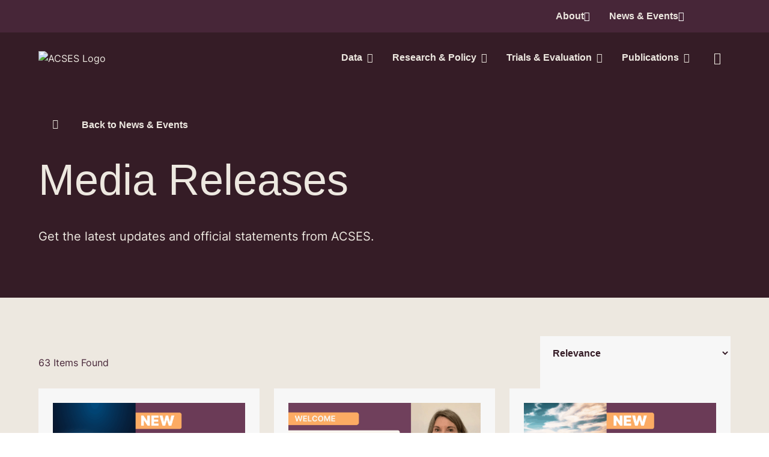

--- FILE ---
content_type: text/html; charset=UTF-8
request_url: https://www.ncsehe.edu.au/news-events/mediareleases/
body_size: 23480
content:
<!DOCTYPE html>
<html class="no-js" lang="en">
	<head><meta charset="utf-8"><meta http-equiv="x-ua-compatible" content="ie=edge">
<script type="text/javascript">
/* <![CDATA[ */
var gform;gform||(document.addEventListener("gform_main_scripts_loaded",function(){gform.scriptsLoaded=!0}),document.addEventListener("gform/theme/scripts_loaded",function(){gform.themeScriptsLoaded=!0}),window.addEventListener("DOMContentLoaded",function(){gform.domLoaded=!0}),gform={domLoaded:!1,scriptsLoaded:!1,themeScriptsLoaded:!1,isFormEditor:()=>"function"==typeof InitializeEditor,callIfLoaded:function(o){return!(!gform.domLoaded||!gform.scriptsLoaded||!gform.themeScriptsLoaded&&!gform.isFormEditor()||(gform.isFormEditor()&&console.warn("The use of gform.initializeOnLoaded() is deprecated in the form editor context and will be removed in Gravity Forms 3.1."),o(),0))},initializeOnLoaded:function(o){gform.callIfLoaded(o)||(document.addEventListener("gform_main_scripts_loaded",()=>{gform.scriptsLoaded=!0,gform.callIfLoaded(o)}),document.addEventListener("gform/theme/scripts_loaded",()=>{gform.themeScriptsLoaded=!0,gform.callIfLoaded(o)}),window.addEventListener("DOMContentLoaded",()=>{gform.domLoaded=!0,gform.callIfLoaded(o)}))},hooks:{action:{},filter:{}},addAction:function(o,r,e,t){gform.addHook("action",o,r,e,t)},addFilter:function(o,r,e,t){gform.addHook("filter",o,r,e,t)},doAction:function(o){gform.doHook("action",o,arguments)},applyFilters:function(o){return gform.doHook("filter",o,arguments)},removeAction:function(o,r){gform.removeHook("action",o,r)},removeFilter:function(o,r,e){gform.removeHook("filter",o,r,e)},addHook:function(o,r,e,t,n){null==gform.hooks[o][r]&&(gform.hooks[o][r]=[]);var d=gform.hooks[o][r];null==n&&(n=r+"_"+d.length),gform.hooks[o][r].push({tag:n,callable:e,priority:t=null==t?10:t})},doHook:function(r,o,e){var t;if(e=Array.prototype.slice.call(e,1),null!=gform.hooks[r][o]&&((o=gform.hooks[r][o]).sort(function(o,r){return o.priority-r.priority}),o.forEach(function(o){"function"!=typeof(t=o.callable)&&(t=window[t]),"action"==r?t.apply(null,e):e[0]=t.apply(null,e)})),"filter"==r)return e[0]},removeHook:function(o,r,t,n){var e;null!=gform.hooks[o][r]&&(e=(e=gform.hooks[o][r]).filter(function(o,r,e){return!!(null!=n&&n!=o.tag||null!=t&&t!=o.priority)}),gform.hooks[o][r]=e)}});
/* ]]> */
</script>

		<title>Media Releases , Latest Updates and Statements - ACSES</title>
		<meta name="viewport" content="width=device-width, initial-scale=1, shrink-to-fit=no">
		<meta name='robots' content='index, follow, max-image-preview:large, max-snippet:-1, max-video-preview:-1' />

	<!-- This site is optimized with the Yoast SEO plugin v26.7 - https://yoast.com/wordpress/plugins/seo/ -->
	<meta name="description" content="Get the latest updates and official statements from ACSES. Stay informed with our media releases on important developments and initiatives." />
	<link rel="canonical" href="https://www.acses.edu.au/news-events/mediareleases/" />
	<meta property="og:locale" content="en_US" />
	<meta property="og:type" content="article" />
	<meta property="og:title" content="Media Releases , Latest Updates and Statements - ACSES" />
	<meta property="og:description" content="Get the latest updates and official statements from ACSES. Stay informed with our media releases on important developments and initiatives." />
	<meta property="og:url" content="https://www.acses.edu.au/news-events/mediareleases/" />
	<meta property="og:site_name" content="ACSES" />
	<meta property="article:publisher" content="https://www.facebook.com/acsesedu/" />
	<meta property="article:modified_time" content="2024-06-07T03:49:45+00:00" />
	<meta property="og:image" content="https://s3.ap-southeast-2.amazonaws.com/assets.acses.edu.au/app/uploads/2024/06/1-1-scaled.webp" />
	<meta property="og:image:width" content="2560" />
	<meta property="og:image:height" content="1422" />
	<meta property="og:image:type" content="image/webp" />
	<meta name="twitter:card" content="summary_large_image" />
	<meta name="twitter:site" content="@acsesedu" />
	<script type="application/ld+json" class="yoast-schema-graph">{"@context":"https://schema.org","@graph":[{"@type":"WebPage","@id":"https://www.acses.edu.au/news-events/mediareleases/","url":"https://www.acses.edu.au/news-events/mediareleases/","name":"Media Releases , Latest Updates and Statements - ACSES","isPartOf":{"@id":"https://www.acses.edu.au/#website"},"datePublished":"2024-03-22T07:13:11+00:00","dateModified":"2024-06-07T03:49:45+00:00","description":"Get the latest updates and official statements from ACSES. Stay informed with our media releases on important developments and initiatives.","breadcrumb":{"@id":"https://www.acses.edu.au/news-events/mediareleases/#breadcrumb"},"inLanguage":"en-US","potentialAction":[{"@type":"ReadAction","target":["https://www.acses.edu.au/news-events/mediareleases/"]}]},{"@type":"BreadcrumbList","@id":"https://www.acses.edu.au/news-events/mediareleases/#breadcrumb","itemListElement":[{"@type":"ListItem","position":1,"name":"Home","item":"https://www.acses.edu.au/"},{"@type":"ListItem","position":2,"name":"News &#038; Events","item":"https://www.acses.edu.au/news-events/"},{"@type":"ListItem","position":3,"name":"Media Releases"}]},{"@type":"WebSite","@id":"https://www.acses.edu.au/#website","url":"https://www.acses.edu.au/","name":"ACSES","description":"Universities For All","publisher":{"@id":"https://www.acses.edu.au/#organization"},"alternateName":"Australian Centre for Student Equity and Success","potentialAction":[{"@type":"SearchAction","target":{"@type":"EntryPoint","urlTemplate":"https://www.acses.edu.au/?s={search_term_string}"},"query-input":{"@type":"PropertyValueSpecification","valueRequired":true,"valueName":"search_term_string"}}],"inLanguage":"en-US"},{"@type":"Organization","@id":"https://www.acses.edu.au/#organization","name":"ACSES","alternateName":"Australian Centre for Student Equity and Success","url":"https://www.acses.edu.au/","logo":{"@type":"ImageObject","inLanguage":"en-US","@id":"https://www.acses.edu.au/#/schema/logo/image/","url":"https://s3.ap-southeast-2.amazonaws.com/assets.acses.edu.au/app/uploads/2024/05/faviconV2.png","contentUrl":"https://s3.ap-southeast-2.amazonaws.com/assets.acses.edu.au/app/uploads/2024/05/faviconV2.png","width":114,"height":114,"caption":"ACSES"},"image":{"@id":"https://www.acses.edu.au/#/schema/logo/image/"},"sameAs":["https://www.facebook.com/acsesedu/","https://x.com/acsesedu","https://www.linkedin.com/company/acsesedu/","https://www.instagram.com/acsesedu/","https://www.youtube.com/channel/UCvoG7goGc1tAksu-NR8Ehdg"]}]}</script>
	<!-- / Yoast SEO plugin. -->


<link rel='dns-prefetch' href='//www.acses.edu.au' />
<link rel='dns-prefetch' href='//www.google.com' />
<link href='https://fonts.gstatic.com' crossorigin rel='preconnect' />
<link rel="alternate" title="oEmbed (JSON)" type="application/json+oembed" href="https://www.acses.edu.au/wp-json/oembed/1.0/embed?url=https%3A%2F%2Fwww.acses.edu.au%2Fnews-events%2Fmediareleases%2F" />
<link rel="alternate" title="oEmbed (XML)" type="text/xml+oembed" href="https://www.acses.edu.au/wp-json/oembed/1.0/embed?url=https%3A%2F%2Fwww.acses.edu.au%2Fnews-events%2Fmediareleases%2F&#038;format=xml" />
<style id='wp-img-auto-sizes-contain-inline-css' type='text/css'>
img:is([sizes=auto i],[sizes^="auto," i]){contain-intrinsic-size:3000px 1500px}
/*# sourceURL=wp-img-auto-sizes-contain-inline-css */
</style>
<style id='wp-emoji-styles-inline-css' type='text/css'>

	img.wp-smiley, img.emoji {
		display: inline !important;
		border: none !important;
		box-shadow: none !important;
		height: 1em !important;
		width: 1em !important;
		margin: 0 0.07em !important;
		vertical-align: -0.1em !important;
		background: none !important;
		padding: 0 !important;
	}
/*# sourceURL=wp-emoji-styles-inline-css */
</style>
<style id='wp-block-library-inline-css' type='text/css'>
:root{--wp-block-synced-color:#7a00df;--wp-block-synced-color--rgb:122,0,223;--wp-bound-block-color:var(--wp-block-synced-color);--wp-editor-canvas-background:#ddd;--wp-admin-theme-color:#007cba;--wp-admin-theme-color--rgb:0,124,186;--wp-admin-theme-color-darker-10:#006ba1;--wp-admin-theme-color-darker-10--rgb:0,107,160.5;--wp-admin-theme-color-darker-20:#005a87;--wp-admin-theme-color-darker-20--rgb:0,90,135;--wp-admin-border-width-focus:2px}@media (min-resolution:192dpi){:root{--wp-admin-border-width-focus:1.5px}}.wp-element-button{cursor:pointer}:root .has-very-light-gray-background-color{background-color:#eee}:root .has-very-dark-gray-background-color{background-color:#313131}:root .has-very-light-gray-color{color:#eee}:root .has-very-dark-gray-color{color:#313131}:root .has-vivid-green-cyan-to-vivid-cyan-blue-gradient-background{background:linear-gradient(135deg,#00d084,#0693e3)}:root .has-purple-crush-gradient-background{background:linear-gradient(135deg,#34e2e4,#4721fb 50%,#ab1dfe)}:root .has-hazy-dawn-gradient-background{background:linear-gradient(135deg,#faaca8,#dad0ec)}:root .has-subdued-olive-gradient-background{background:linear-gradient(135deg,#fafae1,#67a671)}:root .has-atomic-cream-gradient-background{background:linear-gradient(135deg,#fdd79a,#004a59)}:root .has-nightshade-gradient-background{background:linear-gradient(135deg,#330968,#31cdcf)}:root .has-midnight-gradient-background{background:linear-gradient(135deg,#020381,#2874fc)}:root{--wp--preset--font-size--normal:16px;--wp--preset--font-size--huge:42px}.has-regular-font-size{font-size:1em}.has-larger-font-size{font-size:2.625em}.has-normal-font-size{font-size:var(--wp--preset--font-size--normal)}.has-huge-font-size{font-size:var(--wp--preset--font-size--huge)}.has-text-align-center{text-align:center}.has-text-align-left{text-align:left}.has-text-align-right{text-align:right}.has-fit-text{white-space:nowrap!important}#end-resizable-editor-section{display:none}.aligncenter{clear:both}.items-justified-left{justify-content:flex-start}.items-justified-center{justify-content:center}.items-justified-right{justify-content:flex-end}.items-justified-space-between{justify-content:space-between}.screen-reader-text{border:0;clip-path:inset(50%);height:1px;margin:-1px;overflow:hidden;padding:0;position:absolute;width:1px;word-wrap:normal!important}.screen-reader-text:focus{background-color:#ddd;clip-path:none;color:#444;display:block;font-size:1em;height:auto;left:5px;line-height:normal;padding:15px 23px 14px;text-decoration:none;top:5px;width:auto;z-index:100000}html :where(.has-border-color){border-style:solid}html :where([style*=border-top-color]){border-top-style:solid}html :where([style*=border-right-color]){border-right-style:solid}html :where([style*=border-bottom-color]){border-bottom-style:solid}html :where([style*=border-left-color]){border-left-style:solid}html :where([style*=border-width]){border-style:solid}html :where([style*=border-top-width]){border-top-style:solid}html :where([style*=border-right-width]){border-right-style:solid}html :where([style*=border-bottom-width]){border-bottom-style:solid}html :where([style*=border-left-width]){border-left-style:solid}html :where(img[class*=wp-image-]){height:auto;max-width:100%}:where(figure){margin:0 0 1em}html :where(.is-position-sticky){--wp-admin--admin-bar--position-offset:var(--wp-admin--admin-bar--height,0px)}@media screen and (max-width:600px){html :where(.is-position-sticky){--wp-admin--admin-bar--position-offset:0px}}

/*# sourceURL=wp-block-library-inline-css */
</style><style id='global-styles-inline-css' type='text/css'>
:root{--wp--preset--aspect-ratio--square: 1;--wp--preset--aspect-ratio--4-3: 4/3;--wp--preset--aspect-ratio--3-4: 3/4;--wp--preset--aspect-ratio--3-2: 3/2;--wp--preset--aspect-ratio--2-3: 2/3;--wp--preset--aspect-ratio--16-9: 16/9;--wp--preset--aspect-ratio--9-16: 9/16;--wp--preset--color--black: #000000;--wp--preset--color--cyan-bluish-gray: #abb8c3;--wp--preset--color--white: #ffffff;--wp--preset--color--pale-pink: #f78da7;--wp--preset--color--vivid-red: #cf2e2e;--wp--preset--color--luminous-vivid-orange: #ff6900;--wp--preset--color--luminous-vivid-amber: #fcb900;--wp--preset--color--light-green-cyan: #7bdcb5;--wp--preset--color--vivid-green-cyan: #00d084;--wp--preset--color--pale-cyan-blue: #8ed1fc;--wp--preset--color--vivid-cyan-blue: #0693e3;--wp--preset--color--vivid-purple: #9b51e0;--wp--preset--gradient--vivid-cyan-blue-to-vivid-purple: linear-gradient(135deg,rgb(6,147,227) 0%,rgb(155,81,224) 100%);--wp--preset--gradient--light-green-cyan-to-vivid-green-cyan: linear-gradient(135deg,rgb(122,220,180) 0%,rgb(0,208,130) 100%);--wp--preset--gradient--luminous-vivid-amber-to-luminous-vivid-orange: linear-gradient(135deg,rgb(252,185,0) 0%,rgb(255,105,0) 100%);--wp--preset--gradient--luminous-vivid-orange-to-vivid-red: linear-gradient(135deg,rgb(255,105,0) 0%,rgb(207,46,46) 100%);--wp--preset--gradient--very-light-gray-to-cyan-bluish-gray: linear-gradient(135deg,rgb(238,238,238) 0%,rgb(169,184,195) 100%);--wp--preset--gradient--cool-to-warm-spectrum: linear-gradient(135deg,rgb(74,234,220) 0%,rgb(151,120,209) 20%,rgb(207,42,186) 40%,rgb(238,44,130) 60%,rgb(251,105,98) 80%,rgb(254,248,76) 100%);--wp--preset--gradient--blush-light-purple: linear-gradient(135deg,rgb(255,206,236) 0%,rgb(152,150,240) 100%);--wp--preset--gradient--blush-bordeaux: linear-gradient(135deg,rgb(254,205,165) 0%,rgb(254,45,45) 50%,rgb(107,0,62) 100%);--wp--preset--gradient--luminous-dusk: linear-gradient(135deg,rgb(255,203,112) 0%,rgb(199,81,192) 50%,rgb(65,88,208) 100%);--wp--preset--gradient--pale-ocean: linear-gradient(135deg,rgb(255,245,203) 0%,rgb(182,227,212) 50%,rgb(51,167,181) 100%);--wp--preset--gradient--electric-grass: linear-gradient(135deg,rgb(202,248,128) 0%,rgb(113,206,126) 100%);--wp--preset--gradient--midnight: linear-gradient(135deg,rgb(2,3,129) 0%,rgb(40,116,252) 100%);--wp--preset--font-size--small: 13px;--wp--preset--font-size--medium: 20px;--wp--preset--font-size--large: 36px;--wp--preset--font-size--x-large: 42px;--wp--preset--spacing--20: 0.44rem;--wp--preset--spacing--30: 0.67rem;--wp--preset--spacing--40: 1rem;--wp--preset--spacing--50: 1.5rem;--wp--preset--spacing--60: 2.25rem;--wp--preset--spacing--70: 3.38rem;--wp--preset--spacing--80: 5.06rem;--wp--preset--shadow--natural: 6px 6px 9px rgba(0, 0, 0, 0.2);--wp--preset--shadow--deep: 12px 12px 50px rgba(0, 0, 0, 0.4);--wp--preset--shadow--sharp: 6px 6px 0px rgba(0, 0, 0, 0.2);--wp--preset--shadow--outlined: 6px 6px 0px -3px rgb(255, 255, 255), 6px 6px rgb(0, 0, 0);--wp--preset--shadow--crisp: 6px 6px 0px rgb(0, 0, 0);}:where(.is-layout-flex){gap: 0.5em;}:where(.is-layout-grid){gap: 0.5em;}body .is-layout-flex{display: flex;}.is-layout-flex{flex-wrap: wrap;align-items: center;}.is-layout-flex > :is(*, div){margin: 0;}body .is-layout-grid{display: grid;}.is-layout-grid > :is(*, div){margin: 0;}:where(.wp-block-columns.is-layout-flex){gap: 2em;}:where(.wp-block-columns.is-layout-grid){gap: 2em;}:where(.wp-block-post-template.is-layout-flex){gap: 1.25em;}:where(.wp-block-post-template.is-layout-grid){gap: 1.25em;}.has-black-color{color: var(--wp--preset--color--black) !important;}.has-cyan-bluish-gray-color{color: var(--wp--preset--color--cyan-bluish-gray) !important;}.has-white-color{color: var(--wp--preset--color--white) !important;}.has-pale-pink-color{color: var(--wp--preset--color--pale-pink) !important;}.has-vivid-red-color{color: var(--wp--preset--color--vivid-red) !important;}.has-luminous-vivid-orange-color{color: var(--wp--preset--color--luminous-vivid-orange) !important;}.has-luminous-vivid-amber-color{color: var(--wp--preset--color--luminous-vivid-amber) !important;}.has-light-green-cyan-color{color: var(--wp--preset--color--light-green-cyan) !important;}.has-vivid-green-cyan-color{color: var(--wp--preset--color--vivid-green-cyan) !important;}.has-pale-cyan-blue-color{color: var(--wp--preset--color--pale-cyan-blue) !important;}.has-vivid-cyan-blue-color{color: var(--wp--preset--color--vivid-cyan-blue) !important;}.has-vivid-purple-color{color: var(--wp--preset--color--vivid-purple) !important;}.has-black-background-color{background-color: var(--wp--preset--color--black) !important;}.has-cyan-bluish-gray-background-color{background-color: var(--wp--preset--color--cyan-bluish-gray) !important;}.has-white-background-color{background-color: var(--wp--preset--color--white) !important;}.has-pale-pink-background-color{background-color: var(--wp--preset--color--pale-pink) !important;}.has-vivid-red-background-color{background-color: var(--wp--preset--color--vivid-red) !important;}.has-luminous-vivid-orange-background-color{background-color: var(--wp--preset--color--luminous-vivid-orange) !important;}.has-luminous-vivid-amber-background-color{background-color: var(--wp--preset--color--luminous-vivid-amber) !important;}.has-light-green-cyan-background-color{background-color: var(--wp--preset--color--light-green-cyan) !important;}.has-vivid-green-cyan-background-color{background-color: var(--wp--preset--color--vivid-green-cyan) !important;}.has-pale-cyan-blue-background-color{background-color: var(--wp--preset--color--pale-cyan-blue) !important;}.has-vivid-cyan-blue-background-color{background-color: var(--wp--preset--color--vivid-cyan-blue) !important;}.has-vivid-purple-background-color{background-color: var(--wp--preset--color--vivid-purple) !important;}.has-black-border-color{border-color: var(--wp--preset--color--black) !important;}.has-cyan-bluish-gray-border-color{border-color: var(--wp--preset--color--cyan-bluish-gray) !important;}.has-white-border-color{border-color: var(--wp--preset--color--white) !important;}.has-pale-pink-border-color{border-color: var(--wp--preset--color--pale-pink) !important;}.has-vivid-red-border-color{border-color: var(--wp--preset--color--vivid-red) !important;}.has-luminous-vivid-orange-border-color{border-color: var(--wp--preset--color--luminous-vivid-orange) !important;}.has-luminous-vivid-amber-border-color{border-color: var(--wp--preset--color--luminous-vivid-amber) !important;}.has-light-green-cyan-border-color{border-color: var(--wp--preset--color--light-green-cyan) !important;}.has-vivid-green-cyan-border-color{border-color: var(--wp--preset--color--vivid-green-cyan) !important;}.has-pale-cyan-blue-border-color{border-color: var(--wp--preset--color--pale-cyan-blue) !important;}.has-vivid-cyan-blue-border-color{border-color: var(--wp--preset--color--vivid-cyan-blue) !important;}.has-vivid-purple-border-color{border-color: var(--wp--preset--color--vivid-purple) !important;}.has-vivid-cyan-blue-to-vivid-purple-gradient-background{background: var(--wp--preset--gradient--vivid-cyan-blue-to-vivid-purple) !important;}.has-light-green-cyan-to-vivid-green-cyan-gradient-background{background: var(--wp--preset--gradient--light-green-cyan-to-vivid-green-cyan) !important;}.has-luminous-vivid-amber-to-luminous-vivid-orange-gradient-background{background: var(--wp--preset--gradient--luminous-vivid-amber-to-luminous-vivid-orange) !important;}.has-luminous-vivid-orange-to-vivid-red-gradient-background{background: var(--wp--preset--gradient--luminous-vivid-orange-to-vivid-red) !important;}.has-very-light-gray-to-cyan-bluish-gray-gradient-background{background: var(--wp--preset--gradient--very-light-gray-to-cyan-bluish-gray) !important;}.has-cool-to-warm-spectrum-gradient-background{background: var(--wp--preset--gradient--cool-to-warm-spectrum) !important;}.has-blush-light-purple-gradient-background{background: var(--wp--preset--gradient--blush-light-purple) !important;}.has-blush-bordeaux-gradient-background{background: var(--wp--preset--gradient--blush-bordeaux) !important;}.has-luminous-dusk-gradient-background{background: var(--wp--preset--gradient--luminous-dusk) !important;}.has-pale-ocean-gradient-background{background: var(--wp--preset--gradient--pale-ocean) !important;}.has-electric-grass-gradient-background{background: var(--wp--preset--gradient--electric-grass) !important;}.has-midnight-gradient-background{background: var(--wp--preset--gradient--midnight) !important;}.has-small-font-size{font-size: var(--wp--preset--font-size--small) !important;}.has-medium-font-size{font-size: var(--wp--preset--font-size--medium) !important;}.has-large-font-size{font-size: var(--wp--preset--font-size--large) !important;}.has-x-large-font-size{font-size: var(--wp--preset--font-size--x-large) !important;}
/*# sourceURL=global-styles-inline-css */
</style>

<style id='classic-theme-styles-inline-css' type='text/css'>
/*! This file is auto-generated */
.wp-block-button__link{color:#fff;background-color:#32373c;border-radius:9999px;box-shadow:none;text-decoration:none;padding:calc(.667em + 2px) calc(1.333em + 2px);font-size:1.125em}.wp-block-file__button{background:#32373c;color:#fff;text-decoration:none}
/*# sourceURL=/wp-includes/css/classic-themes.min.css */
</style>
<link rel='stylesheet' id='jb_styles-css' href='https://www.acses.edu.au/app/themes/acses/dist/css/main.css?1768282537&#038;ver=1768282537'  media='all' />
<link rel='stylesheet' id='tablepress-default-css' href='https://www.acses.edu.au/app/plugins/tablepress-premium/css/build/default.css?ver=3.1.3'  media='all' />
<style id='tablepress-default-inline-css' type='text/css'>
.tablepress{--style-variation:custom;--head-bg-color:#fcab63;--head-active-bg-color:#e5965c;--odd-bg-color:#f7f7f7;--even-bg-color:#d6d4d1;--hover-bg-color:#78ded9;--responsive-collapse-expand-bg-color:#3b8679;--responsive-collapse-close-text-color:#d85b5b;--responsive-collapse-close-bg-color:#000}.tablepress-id-2 .column-6{width:200px;min-width:200px}.tablepress-id-2{font-size:14px}
/*# sourceURL=tablepress-default-inline-css */
</style>
<link rel='stylesheet' id='tablepress-datatables-buttons-css' href='https://www.acses.edu.au/app/plugins/tablepress-premium/modules/css/build/datatables.buttons.css?ver=3.1.3'  media='all' />
<link rel='stylesheet' id='tablepress-datatables-fixedheader-css' href='https://www.acses.edu.au/app/plugins/tablepress-premium/modules/css/build/datatables.fixedheader.css?ver=3.1.3'  media='all' />
<link rel='stylesheet' id='tablepress-datatables-fixedcolumns-css' href='https://www.acses.edu.au/app/plugins/tablepress-premium/modules/css/build/datatables.fixedcolumns.css?ver=3.1.3'  media='all' />
<link rel='stylesheet' id='tablepress-datatables-scroll-buttons-css' href='https://www.acses.edu.au/app/plugins/tablepress-premium/modules/css/build/datatables.scroll-buttons.css?ver=3.1.3'  media='all' />
<link rel='stylesheet' id='tablepress-responsive-tables-css' href='https://www.acses.edu.au/app/plugins/tablepress-premium/modules/css/build/responsive-tables.css?ver=3.1.3'  media='all' />
<link rel='stylesheet' id='tablepress-datatables-columnfilterwidgets-css' href='https://www.acses.edu.au/app/plugins/tablepress-premium/modules/css/build/datatables.columnfilterwidgets.css?ver=3.1.3'  media='all' />
<link rel='stylesheet' id='tablepress-datatables-column-filter-css' href='https://www.acses.edu.au/app/plugins/tablepress-premium/modules/css/build/datatables.column-filter.css?ver=3.1.3'  media='all' />
<script  src="https://www.acses.edu.au/wp/wp-includes/js/jquery/jquery.min.js?ver=3.7.1" id="jquery-core-js"></script>
<script  src="https://www.acses.edu.au/wp/wp-includes/js/jquery/jquery-migrate.min.js?ver=3.4.1" id="jquery-migrate-js"></script>
<link rel="EditURI" type="application/rsd+xml" title="RSD" href="https://www.acses.edu.au/wp/xmlrpc.php?rsd" />
<link rel='shortlink' href='https://www.acses.edu.au/?p=55' />
<link rel="apple-touch-icon" sizes="114x114" href="/app/uploads/fbrfg/apple-touch-icon.png">
<link rel="icon" type="image/png" sizes="32x32" href="/app/uploads/fbrfg/favicon-32x32.png">
<link rel="icon" type="image/png" sizes="16x16" href="/app/uploads/fbrfg/favicon-16x16.png">
<link rel="manifest" href="/app/uploads/fbrfg/site.webmanifest">
<link rel="shortcut icon" href="/app/uploads/fbrfg/favicon.ico">
<meta name="msapplication-TileColor" content="#da532c">
<meta name="msapplication-config" content="/app/uploads/fbrfg/browserconfig.xml">
<meta name="theme-color" content="#ffffff">		<style type="text/css" id="wp-custom-css">
			/* .opening-page__background {
	position: absolute;
	top: 0;
	left: 0;
	height: 100%;
	width: 100%;
	z-index: 0;

	img {
		height: 100%;
		width: 100%;
		object-fit: cover;
	}
} */		</style>
		
				<!-- Google Tag Manager -->
<script>(function(w,d,s,l,i){w[l]=w[l]||[];w[l].push({'gtm.start':
new Date().getTime(),event:'gtm.js'});var f=d.getElementsByTagName(s)[0],
j=d.createElement(s),dl=l!='dataLayer'?'&l='+l:'';j.async=true;j.src=
'https://www.googletagmanager.com/gtm.js?id='+i+dl;f.parentNode.insertBefore(j,f);
})(window,document,'script','dataLayer','GTM-ML7366BR');</script>
<!-- End Google Tag Manager -->
	<link rel='stylesheet' id='gravity_forms_theme_reset-css' href='https://www.acses.edu.au/app/plugins/gravityforms/assets/css/dist/gravity-forms-theme-reset.min.css?ver=2.9.25'  media='all' />
<link rel='stylesheet' id='gravity_forms_theme_foundation-css' href='https://www.acses.edu.au/app/plugins/gravityforms/assets/css/dist/gravity-forms-theme-foundation.min.css?ver=2.9.25'  media='all' />
<link rel='stylesheet' id='gravity_forms_theme_framework-css' href='https://www.acses.edu.au/app/plugins/gravityforms/assets/css/dist/gravity-forms-theme-framework.min.css?ver=2.9.25'  media='all' />
<link rel='stylesheet' id='gravity_forms_orbital_theme-css' href='https://www.acses.edu.au/app/plugins/gravityforms/assets/css/dist/gravity-forms-orbital-theme.min.css?ver=2.9.25'  media='all' />
</head>
	<body class="wp-singular page-template-default page page-id-55 page-child parent-pageid-425 wp-theme-acses">
		<!-- Google Tag Manager (noscript) -->
<noscript><iframe src="https://www.googletagmanager.com/ns.html?id=GTM-ML7366BR"
height="0" width="0" style="display:none;visibility:hidden"></iframe></noscript>
<!-- End Google Tag Manager (noscript) -->
		<nav class="keyboard-nav" aria-label="Skip to Navigation">
			<a href="#content">Skip to Content</a>
			<a href="#main-content">Skip to Main Content</a>
			<a href="#main-nav">Skip to Navigation</a>
					</nav>
		<a id="top"></a>
		<div class="browserupgrade" role="alert">You are using an
			<strong>outdated</strong>
			browser. Please
			<a href="https://browsehappy.com/">upgrade your browser</a>
			to improve your experience and security.</div>

		
<div class="opening-page">
	<div class="opening-page__background">
		<img src="https://www.acses.edu.au/app/themes/acses/img/component8.png" alt="opening page ornament">
	</div>
	<div class="content">
		<div class="opening-page__text">
			<p>The Australian Centre for Student Equity and Success acknowledges Indigenous peoples across Australia as the Traditional Owners of the lands on which the nation’s campuses are situated. With a history spanning more than 60,000 years as the original educators, Indigenous peoples hold a unique place in our nation. We recognise the importance of their knowledge and culture, and reflect the principles of participation, equity, and cultural respect in our work. We pay our respects to Elders past, present, and future, and consider it an honour to learn from our Indigenous colleagues, partners, and friends.</p>

		</div>
		<div class="opening-page__button">
						<a href="https://www.acses.edu.au" class="button-icon">
						<div class="button-icon__text text">
				Enter website
			</div>
			<div class="button-icon__icon icon-arrow" aria-hidden="true">
				<div class="icon icon-chevron-left"></div>
			</div>
		</a>
		</div>
	</div>
</div>

		<header class="header flex flex-dir-column justify-center">
	<div class="header__top header-desktop">
		<div class="site-wrapper">
			<div class="header__top__nav">
				<ul class="items">
	<li class="item nav__item--0 menu-item menu-item-type-custom menu-item-object-custom menu-item-90 menu-item-has-children top-bar-link" data-target="#child--90">
			<a href="#" class="link">
					<span class="nav__title">About</span>
							<span class="icon icon-chevron-down"></span>
					</a>
					<div id="child--90" class="header__popup-layout" aria-label="popup-menu">
				<div class="header__nav-popup">
					<div class="header__nav-popup__content">
						<ul class="header__nav-popup__content__items">
															<li class="header__nav-popup__content__items__item">
									<a href="https://www.acses.edu.au/about/" class="link">
										<p class="title">
											About Us
										</p>
									</a>
								</li>
															<li class="header__nav-popup__content__items__item">
									<a href="https://www.acses.edu.au/about/acses-staff/" class="link">
										<p class="title">
											ACSES Staff
										</p>
									</a>
								</li>
															<li class="header__nav-popup__content__items__item">
									<a href="https://www.acses.edu.au/about/advisory-board/" class="link">
										<p class="title">
											Advisory Board
										</p>
									</a>
								</li>
															<li class="header__nav-popup__content__items__item">
									<a href="https://www.acses.edu.au/about/our-committees/" class="link">
										<p class="title">
											Our committees
										</p>
									</a>
								</li>
															<li class="header__nav-popup__content__items__item">
									<a href="https://www.acses.edu.au/contact/" class="link">
										<p class="title">
											Contact &#038; FAQs
										</p>
									</a>
								</li>
															<li class="header__nav-popup__content__items__item">
									<a href="https://www.acses.edu.au/about/media-enquiries/" class="link">
										<p class="title">
											Media enquiries
										</p>
									</a>
								</li>
															<li class="header__nav-popup__content__items__item">
									<a href="https://www.acses.edu.au/about/work-with-us/" class="link">
										<p class="title">
											Work with us
										</p>
									</a>
								</li>
													</ul>
					</div>
				</div>
			</div>
		</li>
    	<li class="item nav__item--0 menu-item menu-item-type-custom menu-item-object-custom current-menu-ancestor current-menu-parent menu-item-91 menu-item--current menu-item--current-parent menu-item-has-children top-bar-link" data-target="#child--91">
			<a href="/news-events" class="link">
					<span class="nav__title">News & Events</span>
							<span class="icon icon-chevron-down"></span>
					</a>
					<div id="child--91" class="header__popup-layout" aria-label="popup-menu">
				<div class="header__nav-popup">
					<div class="header__nav-popup__content">
						<ul class="header__nav-popup__content__items">
															<li class="header__nav-popup__content__items__item">
									<a href="https://www.acses.edu.au/news-events/news/" class="link">
										<p class="title">
											News
										</p>
									</a>
								</li>
															<li class="header__nav-popup__content__items__item">
									<a href="https://www.acses.edu.au/news-events/events/" class="link">
										<p class="title">
											Events
										</p>
									</a>
								</li>
															<li class="header__nav-popup__content__items__item">
									<a href="https://www.acses.edu.au/news-events/mediareleases/" class="link">
										<p class="title">
											Media Releases
										</p>
									</a>
								</li>
															<li class="header__nav-popup__content__items__item">
									<a href="https://www.acses.edu.au/news-events/newsletters/" class="link">
										<p class="title">
											Newsletters
										</p>
									</a>
								</li>
															<li class="header__nav-popup__content__items__item">
									<a href="https://www.acses.edu.au/news-events/acses-in-the-news/" class="link">
										<p class="title">
											ACSES in the News
										</p>
									</a>
								</li>
													</ul>
					</div>
				</div>
			</div>
		</li>
    </ul>
			</div>
		</div>
	</div>
	<div class="header__main header-desktop main-header-desktop">
		<div class="site-wrapper">
			<div class="header__main__logo">
				<a href="https://www.acses.edu.au" class="link">
					<img class="logo-image" src="https://www.acses.edu.au/app/themes/acses/img/acses-logo-new.svg" alt="ACSES Logo">
				</a>
			</div>
			<nav class="header__main__nav" id="main-nav" aria-label="Main navigation">
				<ul class="nav">
            <li class="nav__item nav__item--0 ">
	
			<a href="/data-program/" class="nav__link mega-menu-toggle" data-target="#mega-menu--1">
					<span class="nav__title">Data</span>
							<span class="icon icon-chevron-down"></span>
					</a>
					<div id="mega-menu--1" class="mega-menu">
				<div class="mega-menu__content">
					<div class="site-wrapper">
						<div class="mega-menu__header">
							<div class="title">Data</div>
							<div class="desc">
								ACSES's Data Program recognises the power of data in driving strategic decisions on equity in higher education.
							</div>
															<div class="button-link">
									<a href="/data-program/" class="link">
										<span class="label">All Data</span>
										<div class="arrow">
											<span class="icon icon-chevron-left"></span>
										</div>
									</a>
								</div>
													</div>
						<div class="mega-menu__nav">
														
							<ul class="items four-row">
																	<li class="item background-white four-row" tabindex="0">
										<a href="/education-data-sources/" class="link" tabindex="-1"  >
											<p class="title">
												Education Data Sources
											</p>
											
											<div class="arrow">
												<span class="icon icon-chevron-left"></span>
											</div>
										</a>
									</li>
																	<li class="item background-white four-row" tabindex="0">
										<a href="/data-resources-hub/" class="link" tabindex="-1"  >
											<p class="title">
												Data Resources Hub
											</p>
											
											<div class="arrow">
												<span class="icon icon-chevron-left"></span>
											</div>
										</a>
									</li>
																	<li class="item background-burgundy four-row" tabindex="0">
										<a href="/interactive-tool/" class="link" tabindex="-1"  >
											<p class="title">
												Interactive tool
											</p>
																							<p class="description">Generate comparisons of equity group enrolments at the national, state or territory, and institutional grouping level.</p>
											
											<div class="arrow">
												<span class="icon icon-chevron-left"></span>
											</div>
										</a>
									</li>
															</ul>
						</div>
					</div>
				</div>
			</div>
		</li>
            <li class="nav__item nav__item--0 ">
	
			<a href="/research-and-policy/" class="nav__link mega-menu-toggle" data-target="#mega-menu--2">
					<span class="nav__title">Research & Policy</span>
							<span class="icon icon-chevron-down"></span>
					</a>
					<div id="mega-menu--2" class="mega-menu">
				<div class="mega-menu__content">
					<div class="site-wrapper">
						<div class="mega-menu__header">
							<div class="title">Research & Policy</div>
							<div class="desc">
								ACSES’s Research and Policy Program is the engine room of scholarly impact. 
							</div>
															<div class="button-link">
									<a href="/research-and-policy/" class="link">
										<span class="label">All Research & Policy</span>
										<div class="arrow">
											<span class="icon icon-chevron-left"></span>
										</div>
									</a>
								</div>
													</div>
						<div class="mega-menu__nav">
														
							<ul class="items four-row">
																	<li class="item background-white four-row" tabindex="0">
										<a href="/grants-fellowships/" class="link" tabindex="-1"  >
											<p class="title">
												Grants & Fellowships
											</p>
											
											<div class="arrow">
												<span class="icon icon-chevron-left"></span>
											</div>
										</a>
									</li>
																	<li class="item background-white four-row" tabindex="0">
										<a href="/research-library/" class="link" tabindex="-1"  >
											<p class="title">
												Research Library
											</p>
											
											<div class="arrow">
												<span class="icon icon-chevron-left"></span>
											</div>
										</a>
									</li>
																	<li class="item background-burgundy four-row" tabindex="0">
										<a href="/research-policy/grants-fellowships/" class="link" tabindex="-1"  >
											<p class="title">
												Apply for a research grant
											</p>
											
											<div class="arrow">
												<span class="icon icon-chevron-left"></span>
											</div>
										</a>
									</li>
															</ul>
						</div>
					</div>
				</div>
			</div>
		</li>
            <li class="nav__item nav__item--0 ">
	
			<a href="/trials-evaluation/" class="nav__link mega-menu-toggle" data-target="#mega-menu--3">
					<span class="nav__title">Trials & Evaluation</span>
							<span class="icon icon-chevron-down"></span>
					</a>
					<div id="mega-menu--3" class="mega-menu">
				<div class="mega-menu__content">
					<div class="site-wrapper">
						<div class="mega-menu__header">
							<div class="title">Trials & Evaluation</div>
							<div class="desc">
								ACSES’s Trials and Evaluation Program is pioneering innovation in higher education, promising tangible outcomes in the pursuit of student equity.
							</div>
															<div class="button-link">
									<a href="/trials-evaluation/" class="link">
										<span class="label">All Trials & Evaluation</span>
										<div class="arrow">
											<span class="icon icon-chevron-left"></span>
										</div>
									</a>
								</div>
													</div>
						<div class="mega-menu__nav">
														
							<ul class="items four-row">
																	<li class="item background-burgundy four-row" tabindex="0">
										<a href="https://equityhub.edu.au/" class="link" tabindex="-1"  >
											<p class="title">
												Equity Hub
											</p>
											
											<div class="arrow">
												<span class="icon icon-chevron-left"></span>
											</div>
										</a>
									</li>
																	<li class="item background-white four-row" tabindex="0">
										<a href="/collaboration-and-funding/" class="link" tabindex="-1"  >
											<p class="title">
												Collaboration and funding
											</p>
											
											<div class="arrow">
												<span class="icon icon-chevron-left"></span>
											</div>
										</a>
									</li>
																	<li class="item background-white four-row" tabindex="0">
										<a href="https://www.acses.edu.au/trials-evaluation/trials-registry/" class="link" tabindex="-1"  >
											<p class="title">
												Trials Registry
											</p>
											
											<div class="arrow">
												<span class="icon icon-chevron-left"></span>
											</div>
										</a>
									</li>
																	<li class="item background-white four-row" tabindex="0">
										<a href="/ie-provider-directory/" class="link" tabindex="-1"  >
											<p class="title">
												Impact Evaluation Provider Directory
											</p>
											
											<div class="arrow">
												<span class="icon icon-chevron-left"></span>
											</div>
										</a>
									</li>
															</ul>
						</div>
					</div>
				</div>
			</div>
		</li>
            <li class="nav__item nav__item--0 ">
	
			<a href="/publications/" class="nav__link mega-menu-toggle" data-target="#mega-menu--4">
					<span class="nav__title">Publications </span>
							<span class="icon icon-chevron-down"></span>
					</a>
					<div id="mega-menu--4" class="mega-menu">
				<div class="mega-menu__content">
					<div class="site-wrapper">
						<div class="mega-menu__header">
							<div class="title">Publications </div>
							<div class="desc">
								ACSES’s publications are meticulously crafted to deliver essential knowledge and tailored insights. 
							</div>
															<div class="button-link">
									<a href="/publications/" class="link">
										<span class="label">All Publications</span>
										<div class="arrow">
											<span class="icon icon-chevron-left"></span>
										</div>
									</a>
								</div>
													</div>
						<div class="mega-menu__nav">
														
							<ul class="items many-row">
																	<li class="item background-white many-row" tabindex="0">
										<a href="https://www.acses.edu.au/publication_type/annual-report/?cpt=publication" class="link" tabindex="-1"  >
											<p class="title">
												Annual Reports
											</p>
											
											<div class="arrow">
												<span class="icon icon-chevron-left"></span>
											</div>
										</a>
									</li>
																	<li class="item background-white many-row" tabindex="0">
										<a href="https://www.acses.edu.au/publication_type/briefing-note/?cpt=publication" class="link" tabindex="-1"  >
											<p class="title">
												Briefing Notes
											</p>
											
											<div class="arrow">
												<span class="icon icon-chevron-left"></span>
											</div>
										</a>
									</li>
																	<li class="item background-white many-row" tabindex="0">
										<a href="https://www.acses.edu.au/publication_type/discussion-paper/?cpt=publication" class="link" tabindex="-1"  >
											<p class="title">
												Discussion Papers
											</p>
											
											<div class="arrow">
												<span class="icon icon-chevron-left"></span>
											</div>
										</a>
									</li>
																	<li class="item background-white many-row" tabindex="0">
										<a href="https://www.acses.edu.au/publication_type/journal-article/?cpt=publication" class="link" tabindex="-1"  >
											<p class="title">
												Journal Articles 
											</p>
											
											<div class="arrow">
												<span class="icon icon-chevron-left"></span>
											</div>
										</a>
									</li>
																	<li class="item background-white many-row" tabindex="0">
										<a href="https://www.acses.edu.au/publication_type/research-reports/?cpt=publication" class="link" tabindex="-1"  >
											<p class="title">
												Research Reports
											</p>
											
											<div class="arrow">
												<span class="icon icon-chevron-left"></span>
											</div>
										</a>
									</li>
																	<li class="item background-white many-row" tabindex="0">
										<a href="https://www.acses.edu.au/publication_type/fellowship-reports/?cpt=publication" class="link" tabindex="-1"  >
											<p class="title">
												Visiting Research & Fellows Reports
											</p>
											
											<div class="arrow">
												<span class="icon icon-chevron-left"></span>
											</div>
										</a>
									</li>
															</ul>
						</div>
					</div>
				</div>
			</div>
		</li>
    </ul>
			</nav>
			<div class="header__main__search" tabindex="0" role="button" aria-label="search button">
				<div class="header__main__search__inner">
					<span class="icon icon-search"></span>
				</div>
			</div>
			<div class="header__main__search-bar">
				<form class="searchbox__form form-inner" method="get" action="https://www.acses.edu.au" autocomplete="off">
					<input type="text" value="" name="s" class="header__main__search-bar__input desktop" placeholder="Search...">
					<button type="submit" class="header__main__search-bar__inner" tabindex="0">
						<span class="icon icon-search"></span>
					</button>
					<span class="icon icon-cross close-search" tabindex="0" role="button" aria-label="close searchbar"></span>
				</form>
			</div>
			<div class="header__main__controls">
				<button class="hamburger hamburger--squeeze hidden-from-sm" type="button">
					<span class="hamburger-box">
						<span class="hamburger-inner">
							<span class="sr-only">Toggle Menu</span>
						</span>
					</span>
				</button>
			</div>
		</div>
	</div>

	<div class="header__main header-mobile">
		<div class="site-wrapper">
			<div class="header__main__logo">
				<a href="https://www.acses.edu.au" class="link">
					<img class="logo-image" src="https://www.acses.edu.au/app/themes/acses/img/acses-logo-new.svg" alt="ACSES Logo">
				</a>
			</div>

			<div class="header__main__controls">
				<div class="header__main__controls__search" role="button" aria-label="search button">
					<span class="icon icon-search"></span>
				</div>
				<button class="hamburger hamburger--squeeze hidden-from-lg" type="button">
					<span class="hamburger-box">
						<span class="hamburger-inner">
							<span class="sr-only">Toggle Menu</span>
						</span>
					</span>
				</button>
			</div>
		</div>
	</div>
	<div class="header__nav-mobile">
		<div class="site-wrapper">
			<div class="header__main__search-bar">
				<form class="searchbox__form form-inner" method="get" action="https://www.acses.edu.au" autocomplete="off">
					<input type="text" value="" name="s" class="header__main__search-bar__input mobile" placeholder="Search..." autofocus>
					<button type="submit" class="header__main__search-bar__inner" aria-label="search button">
						<span class="icon icon-search"></span>
					</button>
				</form>
			</div>
			<nav class="menu-layout-main" id="main-nav-mobile-main" aria-label="Main navigation">
				<ul class="nav-mobile main">
	<li class="nav__item nav__item--0 section">
		<span class="nav__title section">Sections</span>
	</li>
			

<li class="nav__item nav__item--0 menu-item menu-item-type-post_type menu-item-object-page menu-item-9331 menu-item-has-children">
			<a class="nav__link mobile__toggle" href="javascript:void(0)" tabindex="0">
			<span class="nav__title header-4">About Us</span>
			<span class="icon icon-chevron-left" role="presentation"></span>
		</a>

		<div class="nav__submenu-mobile">
			<div class="site-wrapper">
				<a class="nav__link mobile-sub__toggle nav__submenu-mobile--link" href="javascript:void(0)" tabindex="0">
					<span class="nav__submenu-mobile__icon icon-chevron-left"></span>
					<span class="nav__title header-4">About Us</span>
				</a>
													<div class="nav__submenu-mobile--button">
									<a href="https://www.acses.edu.au/about/" class="button-icon">
						<div class="button-icon__text text">
				Learn about us
			</div>
			<div class="button-icon__icon icon-arrow" aria-hidden="true">
				<div class="icon icon-chevron-left"></div>
			</div>
		</a>
					</div>
								
				<div class="nav__submenu-mobile--wrap">
																		<a href="https://www.acses.edu.au/about/acses-staff/" class="nav__submenu-mobile--wrap__item">
								<span class="nav__title">ACSES Staff</span>
								<span class="icon icon-chevron-down" role="presentation"></span>
							</a>
																								<a href="https://www.acses.edu.au/about/advisory-board/" class="nav__submenu-mobile--wrap__item">
								<span class="nav__title">Advisory Board</span>
								<span class="icon icon-chevron-down" role="presentation"></span>
							</a>
																								<a href="https://www.acses.edu.au/about/our-committees/" class="nav__submenu-mobile--wrap__item">
								<span class="nav__title">Our committees</span>
								<span class="icon icon-chevron-down" role="presentation"></span>
							</a>
																								<a href="https://www.acses.edu.au/about/media-enquiries/" class="nav__submenu-mobile--wrap__item">
								<span class="nav__title">Media enquiries</span>
								<span class="icon icon-chevron-down" role="presentation"></span>
							</a>
																								<a href="https://www.acses.edu.au/contact/" class="nav__submenu-mobile--wrap__item">
								<span class="nav__title">Contact &#038; FAQs</span>
								<span class="icon icon-chevron-down" role="presentation"></span>
							</a>
																								<a href="https://www.acses.edu.au/about/work-with-us/" class="nav__submenu-mobile--wrap__item">
								<span class="nav__title">Work with us</span>
								<span class="icon icon-chevron-down" role="presentation"></span>
							</a>
															</div>
			</div>
		</div>
	</li>
			

<li class="nav__item nav__item--0 menu-item menu-item-type-post_type menu-item-object-page current-page-ancestor current-menu-ancestor current-menu-parent current-page-parent current_page_parent current_page_ancestor menu-item-9340 menu-item--current menu-item--current-parent menu-item-has-children">
			<a class="nav__link mobile__toggle" href="javascript:void(0)" tabindex="0">
			<span class="nav__title header-4">News &#038; Events</span>
			<span class="icon icon-chevron-left" role="presentation"></span>
		</a>

		<div class="nav__submenu-mobile">
			<div class="site-wrapper">
				<a class="nav__link mobile-sub__toggle nav__submenu-mobile--link" href="javascript:void(0)" tabindex="0">
					<span class="nav__submenu-mobile__icon icon-chevron-left"></span>
					<span class="nav__title header-4">News &#038; Events</span>
				</a>
													<div class="nav__submenu-mobile--button">
									<a href="https://www.acses.edu.au/news-events/" class="button-icon">
						<div class="button-icon__text text">
				All News &amp; Events
			</div>
			<div class="button-icon__icon icon-arrow" aria-hidden="true">
				<div class="icon icon-chevron-left"></div>
			</div>
		</a>
					</div>
								
				<div class="nav__submenu-mobile--wrap">
																		<a href="https://www.acses.edu.au/news-events/news/" class="nav__submenu-mobile--wrap__item">
								<span class="nav__title">News</span>
								<span class="icon icon-chevron-down" role="presentation"></span>
							</a>
																								<a href="https://www.acses.edu.au/news-events/events/" class="nav__submenu-mobile--wrap__item">
								<span class="nav__title">Events</span>
								<span class="icon icon-chevron-down" role="presentation"></span>
							</a>
																								<a href="https://www.acses.edu.au/news-events/mediareleases/" class="nav__submenu-mobile--wrap__item">
								<span class="nav__title">Media Releases</span>
								<span class="icon icon-chevron-down" role="presentation"></span>
							</a>
																								<a href="https://www.acses.edu.au/news-events/newsletters/" class="nav__submenu-mobile--wrap__item">
								<span class="nav__title">Newsletters</span>
								<span class="icon icon-chevron-down" role="presentation"></span>
							</a>
																								<a href="https://www.acses.edu.au/news-events/acses-in-the-news/" class="nav__submenu-mobile--wrap__item">
								<span class="nav__title">ACSES in the News</span>
								<span class="icon icon-chevron-down" role="presentation"></span>
							</a>
															</div>
			</div>
		</div>
	</li>
			

<li class="nav__item nav__item--0 menu-item menu-item-type-post_type menu-item-object-page menu-item-9484 menu-item-has-children">
			<a class="nav__link mobile__toggle" href="javascript:void(0)" tabindex="0">
			<span class="nav__title header-4">Data</span>
			<span class="icon icon-chevron-left" role="presentation"></span>
		</a>

		<div class="nav__submenu-mobile">
			<div class="site-wrapper">
				<a class="nav__link mobile-sub__toggle nav__submenu-mobile--link" href="javascript:void(0)" tabindex="0">
					<span class="nav__submenu-mobile__icon icon-chevron-left"></span>
					<span class="nav__title header-4">Data</span>
				</a>
													<div class="nav__submenu-mobile--button">
									<a href="https://www.acses.edu.au/data/data-program/" class="button-icon">
						<div class="button-icon__text text">
				Data
			</div>
			<div class="button-icon__icon icon-arrow" aria-hidden="true">
				<div class="icon icon-chevron-left"></div>
			</div>
		</a>
					</div>
								
				<div class="nav__submenu-mobile--wrap">
																		<a href="https://www.acses.edu.au/data/education-data-sources/" class="nav__submenu-mobile--wrap__item">
								<span class="nav__title">Education Data Sources</span>
								<span class="icon icon-chevron-down" role="presentation"></span>
							</a>
																								<a href="https://www.acses.edu.au/data/data-resources-hub/" class="nav__submenu-mobile--wrap__item">
								<span class="nav__title">Data Resources Hub</span>
								<span class="icon icon-chevron-down" role="presentation"></span>
							</a>
																								<a href="https://www.acses.edu.au/data/interactive-tool/" class="nav__submenu-mobile--wrap__item">
								<span class="nav__title">Interactive Tool</span>
								<span class="icon icon-chevron-down" role="presentation"></span>
							</a>
															</div>
			</div>
		</div>
	</li>
			

<li class="nav__item nav__item--0 menu-item menu-item-type-post_type menu-item-object-page menu-item-9351 menu-item-has-children">
			<a class="nav__link mobile__toggle" href="javascript:void(0)" tabindex="0">
			<span class="nav__title header-4">Research & Policy</span>
			<span class="icon icon-chevron-left" role="presentation"></span>
		</a>

		<div class="nav__submenu-mobile">
			<div class="site-wrapper">
				<a class="nav__link mobile-sub__toggle nav__submenu-mobile--link" href="javascript:void(0)" tabindex="0">
					<span class="nav__submenu-mobile__icon icon-chevron-left"></span>
					<span class="nav__title header-4">Research & Policy</span>
				</a>
													<div class="nav__submenu-mobile--button">
									<a href="https://www.acses.edu.au/research-and-policy/" class="button-icon">
						<div class="button-icon__text text">
				All Research &amp; Policy
			</div>
			<div class="button-icon__icon icon-arrow" aria-hidden="true">
				<div class="icon icon-chevron-left"></div>
			</div>
		</a>
					</div>
								
				<div class="nav__submenu-mobile--wrap">
																		<a href="https://www.acses.edu.au/research-and-policy/research-library/" class="nav__submenu-mobile--wrap__item">
								<span class="nav__title">Research Library</span>
								<span class="icon icon-chevron-down" role="presentation"></span>
							</a>
																								<a href="https://www.acses.edu.au/research-and-policy/grants-fellowships/" class="nav__submenu-mobile--wrap__item">
								<span class="nav__title">Grants &#038; Fellowships</span>
								<span class="icon icon-chevron-down" role="presentation"></span>
							</a>
															</div>
			</div>
		</div>
	</li>
			

<li class="nav__item nav__item--0 menu-item menu-item-type-post_type menu-item-object-page menu-item-9352 menu-item-has-children">
			<a class="nav__link mobile__toggle" href="javascript:void(0)" tabindex="0">
			<span class="nav__title header-4">Trials &#038; Evaluation</span>
			<span class="icon icon-chevron-left" role="presentation"></span>
		</a>

		<div class="nav__submenu-mobile">
			<div class="site-wrapper">
				<a class="nav__link mobile-sub__toggle nav__submenu-mobile--link" href="javascript:void(0)" tabindex="0">
					<span class="nav__submenu-mobile__icon icon-chevron-left"></span>
					<span class="nav__title header-4">Trials &#038; Evaluation</span>
				</a>
													<div class="nav__submenu-mobile--button">
									<a href="https://www.acses.edu.au/trials-evaluation/" class="button-icon">
						<div class="button-icon__text text">
				All Trials &amp; Evaluation
			</div>
			<div class="button-icon__icon icon-arrow" aria-hidden="true">
				<div class="icon icon-chevron-left"></div>
			</div>
		</a>
					</div>
								
				<div class="nav__submenu-mobile--wrap">
																		<a href="https://equityhub.edu.au/" class="nav__submenu-mobile--wrap__item">
								<span class="nav__title">Equity Hub</span>
								<span class="icon icon-chevron-down" role="presentation"></span>
							</a>
																								<a href="https://www.acses.edu.au/trials-evaluation/collaboration-and-funding/" class="nav__submenu-mobile--wrap__item">
								<span class="nav__title">Collaboration and funding</span>
								<span class="icon icon-chevron-down" role="presentation"></span>
							</a>
																								<a href="https://www.acses.edu.au/trials-evaluation/trials-registry/" class="nav__submenu-mobile--wrap__item">
								<span class="nav__title">Trials Registry</span>
								<span class="icon icon-chevron-down" role="presentation"></span>
							</a>
																								<a href="https://www.acses.edu.au/trials-evaluation/ie-provider-directory/" class="nav__submenu-mobile--wrap__item">
								<span class="nav__title">Impact Evaluation Provider Directory</span>
								<span class="icon icon-chevron-down" role="presentation"></span>
							</a>
															</div>
			</div>
		</div>
	</li>
			

<li class="nav__item nav__item--0 menu-item menu-item-type-post_type menu-item-object-page menu-item-9356 menu-item-has-children">
			<a class="nav__link mobile__toggle" href="javascript:void(0)" tabindex="0">
			<span class="nav__title header-4">Publications</span>
			<span class="icon icon-chevron-left" role="presentation"></span>
		</a>

		<div class="nav__submenu-mobile">
			<div class="site-wrapper">
				<a class="nav__link mobile-sub__toggle nav__submenu-mobile--link" href="javascript:void(0)" tabindex="0">
					<span class="nav__submenu-mobile__icon icon-chevron-left"></span>
					<span class="nav__title header-4">Publications</span>
				</a>
													<div class="nav__submenu-mobile--button">
									<a href="https://www.acses.edu.au/publications/" class="button-icon">
						<div class="button-icon__text text">
				All Publications
			</div>
			<div class="button-icon__icon icon-arrow" aria-hidden="true">
				<div class="icon icon-chevron-left"></div>
			</div>
		</a>
					</div>
								
				<div class="nav__submenu-mobile--wrap">
																		<a href="https://www.acses.edu.au/publication_type/annual-report/?cpt=publication" class="nav__submenu-mobile--wrap__item">
								<span class="nav__title">Annual Reports</span>
								<span class="icon icon-chevron-down" role="presentation"></span>
							</a>
																								<a href="https://www.acses.edu.au/publication_type/briefing-note/?cpt=publication" class="nav__submenu-mobile--wrap__item">
								<span class="nav__title">Briefing Notes</span>
								<span class="icon icon-chevron-down" role="presentation"></span>
							</a>
																								<a href="https://www.acses.edu.au/publication_type/discussion-paper/?cpt=publication" class="nav__submenu-mobile--wrap__item">
								<span class="nav__title">Discussion Papers</span>
								<span class="icon icon-chevron-down" role="presentation"></span>
							</a>
																								<a href="https://www.acses.edu.au/publication_type/journal-article/?cpt=publication" class="nav__submenu-mobile--wrap__item">
								<span class="nav__title">Journal Articles</span>
								<span class="icon icon-chevron-down" role="presentation"></span>
							</a>
																								<a href="https://www.acses.edu.au/publication_type/research-reports/?cpt=publication" class="nav__submenu-mobile--wrap__item">
								<span class="nav__title">Research Reports</span>
								<span class="icon icon-chevron-down" role="presentation"></span>
							</a>
																								<a href="https://www.acses.edu.au/publication_type/fellowship-reports/?cpt=publication" class="nav__submenu-mobile--wrap__item">
								<span class="nav__title">Visiting Research Fellows Reports</span>
								<span class="icon icon-chevron-down" role="presentation"></span>
							</a>
															</div>
			</div>
		</div>
	</li>
		</ul>			</nav>
		</div>
	</div>
</header>
		<div id="content" role="complementary"> 			</div>

			<div class="page-wrap" id="main-content">
									<main>
						<div class="content-wrap">
							
							    <div class="section section-main section-main--page padding-fluid-default">
        <div class="container">
            <div class="row">
                                                                    <article class="col md-8 md-offset-1 article-content article-content--page">
                                                                
                                                        </article>
                            </div>
        </div>
    </div>

							        <div class="module padding-fluid text-banner">
	



<div class="component search-banner jb-ajax__filter  archive ">
	<div class="search-banner__inner">
		<div class="site-wrapper">
			<div class="search-banner__inner__text">
									<a href="/news-events/" class="search-banner__inner__text__button" aria-label="Back to Parent Page">
						<div class="search-banner__inner__text__button__icon">
							<span class="icon icon-chevron-left"></span>
						</div>
						<div class="search-banner__inner__text__button__label">
							Back to News & Events
						</div>
					</a>
								<div class="search-banner__inner__text__heading">
					<h1>Media Releases</h1>
				</div>
															<div class="search-banner__inner__text__desc">
							<p><span style="font-weight: 400;">Get the latest updates and official statements from ACSES. </span></p>

						</div>
														</div>
			</div>
		</div>
		<div class="search-banner__background">
			  




    





<picture>
    <source srcset="https://www.acses.edu.au/app/themes/acses/img/component5.svg" media="(max-width: 768px)">
    <source srcset="https://www.acses.edu.au/app/themes/acses/img/component5.svg" media="(max-width: 1024px)">     <img src="https://www.acses.edu.au/app/themes/acses/img/component5.svg" alt="" loading="lazy">
</picture>
		</div>
	</div>
</div>
    

<div class="module padding-fluid listing-page__eventnews">
	<div class="jb-ajax ">
					<form class="jb-ajax__data">
			<input type="hidden" name="post_type" value="post">
			<input type="hidden" name="sort_by" value="">
			<input type="hidden" name="paging" value="1">
			<input type="hidden" name="keyword" value="">
			<input type="hidden" name="posts_per_page" value="15">
			<input type="hidden" name="year" value="">
			<input type="hidden" name="checkbox" value="">
			<input type="hidden" name="view_data" value="">
			<input type="hidden" name="taxonomy_type" value="">
			<input type="hidden" name="order_mode" value="relevance">
			<input type="hidden" name="taxonomy_term" value="media-release">
			<input type="hidden" name="taxonomy_parent" value="publish_to">
	</form>

				<div class="site-wrapper">
	<div class="ajax-list-news">
		<div class="ajax-list-news__filters post">
						<div class="ajax-list-news__filters__center post">
				<span class="jb-ajax__count">63</span>

															&nbsp;Items Found
												</div>
			<div class="ajax-list-news__filters__right">
								<div class="ajax-list-news__filters__right__sorting">
					<div class="ajax-list-news__filters__right__sorting__select jb-ajax__filter">
						<div class="form-group">
																					<select name="sort-by" id="sort-by" class="form-control dropdown-nice" data-ajax-type="select" data-ajax="sort-by">
																	<option value="rel"  tabindex="0">
								Relevance
							</option>
															<option value="dl"  tabindex="0">
								Date - Newest
							</option>
															<option value="do"  tabindex="0">
								Date - Oldest
							</option>
															<option value="tt"  tabindex="0">
								Title (A-Z)
							</option>
											</select>
				</div>
			</div>
		</div>

	</div>
</div>
<div class="ajax-list-news__data">
	
	<div class="ajax-list-news__data__list jb-ajax__lists">
									
<a href="https://www.acses.edu.au/?p=12314" class="box-news-event__inner">
	<div class="box-news-event__inner__main">
					<div class="box-news-event__inner__main__image">
				  




    





<picture>
    <source srcset="https://s3.ap-southeast-2.amazonaws.com/assets.acses.edu.au/app/uploads/2025/12/website-AI-Framework--1024x504.png" media="(max-width: 768px)">
    <source srcset="https://s3.ap-southeast-2.amazonaws.com/assets.acses.edu.au/app/uploads/2025/12/website-AI-Framework--1024x504.png" media="(max-width: 1024px)">     <img src="https://s3.ap-southeast-2.amazonaws.com/assets.acses.edu.au/app/uploads/2025/12/website-AI-Framework--1024x504.png" alt="" loading="lazy">
</picture>
			</div>
				<div class="box-news-event__inner__main__title title title-underline">
			New framework outlines best practice for AI in higher education
		</div>
					<div class="box-news-event__inner__main__info post">
				December 8, 2025
			</div>
			</div>
	<div class="box-news-event__inner__tags">
		<div class="box-news-event__inner__tags__list">
							<span data-slug="/mediareleases" class="tag tag-button">Media Release</span>
					</div>
	</div>
</a>
												
<a href="https://www.acses.edu.au/?p=12298" class="box-news-event__inner">
	<div class="box-news-event__inner__main">
					<div class="box-news-event__inner__main__image">
				  




    





<picture>
    <source srcset="https://s3.ap-southeast-2.amazonaws.com/assets.acses.edu.au/app/uploads/2025/11/Website-1-1024x505.png" media="(max-width: 768px)">
    <source srcset="https://s3.ap-southeast-2.amazonaws.com/assets.acses.edu.au/app/uploads/2025/11/Website-1-1024x505.png" media="(max-width: 1024px)">     <img src="https://s3.ap-southeast-2.amazonaws.com/assets.acses.edu.au/app/uploads/2025/11/Website-1-1024x505.png" alt="" loading="lazy">
</picture>
			</div>
				<div class="box-news-event__inner__main__title title title-underline">
			Leader in higher education equity joins ACSES Advisory Board
		</div>
					<div class="box-news-event__inner__main__info post">
				November 27, 2025
			</div>
			</div>
	<div class="box-news-event__inner__tags">
		<div class="box-news-event__inner__tags__list">
							<span data-slug="/mediareleases" class="tag tag-button">Media Release</span>
					</div>
	</div>
</a>
												
<a href="https://www.acses.edu.au/?p=12287" class="box-news-event__inner">
	<div class="box-news-event__inner__main">
					<div class="box-news-event__inner__main__image">
				  




    





<picture>
    <source srcset="https://s3.ap-southeast-2.amazonaws.com/assets.acses.edu.au/app/uploads/2025/11/Website-Dan-Keenan-Equity-Fellowship-report-2-1024x504.png" media="(max-width: 768px)">
    <source srcset="https://s3.ap-southeast-2.amazonaws.com/assets.acses.edu.au/app/uploads/2025/11/Website-Dan-Keenan-Equity-Fellowship-report-2-1024x504.png" media="(max-width: 1024px)">     <img src="https://s3.ap-southeast-2.amazonaws.com/assets.acses.edu.au/app/uploads/2025/11/Website-Dan-Keenan-Equity-Fellowship-report-2-1024x504.png" alt="" loading="lazy">
</picture>
			</div>
				<div class="box-news-event__inner__main__title title title-underline">
			Report reveals positive impact of Regional University Study Hubs
		</div>
					<div class="box-news-event__inner__main__info post">
				November 20, 2025
			</div>
			</div>
	<div class="box-news-event__inner__tags">
		<div class="box-news-event__inner__tags__list">
							<span data-slug="/mediareleases" class="tag tag-button">Media Release</span>
					</div>
	</div>
</a>
												
<a href="https://www.acses.edu.au/?p=12253" class="box-news-event__inner">
	<div class="box-news-event__inner__main">
					<div class="box-news-event__inner__main__image">
				  




    





<picture>
    <source srcset="https://s3.ap-southeast-2.amazonaws.com/assets.acses.edu.au/app/uploads/2025/11/website-Peter-Anderson-Fellowship-report-1024x504.png" media="(max-width: 768px)">
    <source srcset="https://s3.ap-southeast-2.amazonaws.com/assets.acses.edu.au/app/uploads/2025/11/website-Peter-Anderson-Fellowship-report-1024x504.png" media="(max-width: 1024px)">     <img src="https://s3.ap-southeast-2.amazonaws.com/assets.acses.edu.au/app/uploads/2025/11/website-Peter-Anderson-Fellowship-report-1024x504.png" alt="" loading="lazy">
</picture>
			</div>
				<div class="box-news-event__inner__main__title title title-underline">
			First Nations Fellowship report offers framework to higher ed success
		</div>
					<div class="box-news-event__inner__main__info post">
				November 13, 2025
			</div>
			</div>
	<div class="box-news-event__inner__tags">
		<div class="box-news-event__inner__tags__list">
							<span data-slug="/mediareleases" class="tag tag-button">Media Release</span>
					</div>
	</div>
</a>
												
<a href="https://www.acses.edu.au/?p=12182" class="box-news-event__inner">
	<div class="box-news-event__inner__main">
					<div class="box-news-event__inner__main__image">
				  




    





<picture>
    <source srcset="https://s3.ap-southeast-2.amazonaws.com/assets.acses.edu.au/app/uploads/2025/10/Website-Tracy-Woodroffe-Equity-Fellowship-report-1-1024x504.png" media="(max-width: 768px)">
    <source srcset="https://s3.ap-southeast-2.amazonaws.com/assets.acses.edu.au/app/uploads/2025/10/Website-Tracy-Woodroffe-Equity-Fellowship-report-1-1024x504.png" media="(max-width: 1024px)">     <img src="https://s3.ap-southeast-2.amazonaws.com/assets.acses.edu.au/app/uploads/2025/10/Website-Tracy-Woodroffe-Equity-Fellowship-report-1-1024x504.png" alt="" loading="lazy">
</picture>
			</div>
				<div class="box-news-event__inner__main__title title title-underline">
			Report highlights pathways to increase Aboriginal teachers in the Northern Territory
		</div>
					<div class="box-news-event__inner__main__info post">
				October 21, 2025
			</div>
			</div>
	<div class="box-news-event__inner__tags">
		<div class="box-news-event__inner__tags__list">
							<span data-slug="/mediareleases" class="tag tag-button">Media Release</span>
					</div>
	</div>
</a>
												
<a href="https://www.acses.edu.au/?p=12123" class="box-news-event__inner">
	<div class="box-news-event__inner__main">
					<div class="box-news-event__inner__main__image">
				  




    





<picture>
    <source srcset="https://s3.ap-southeast-2.amazonaws.com/assets.acses.edu.au/app/uploads/2025/10/Bell-report-web-banner-1024x504.png" media="(max-width: 768px)">
    <source srcset="https://s3.ap-southeast-2.amazonaws.com/assets.acses.edu.au/app/uploads/2025/10/Bell-report-web-banner-1024x504.png" media="(max-width: 1024px)">     <img src="https://s3.ap-southeast-2.amazonaws.com/assets.acses.edu.au/app/uploads/2025/10/Bell-report-web-banner-1024x504.png" alt="" loading="lazy">
</picture>
			</div>
				<div class="box-news-event__inner__main__title title title-underline">
			New ACSES Equity Fellowship report calls for fairer student placements
		</div>
					<div class="box-news-event__inner__main__info post">
				October 15, 2025
			</div>
			</div>
	<div class="box-news-event__inner__tags">
		<div class="box-news-event__inner__tags__list">
							<span data-slug="/mediareleases" class="tag tag-button">Media Release</span>
					</div>
	</div>
</a>
												
<a href="https://www.acses.edu.au/?p=11974" class="box-news-event__inner">
	<div class="box-news-event__inner__main">
					<div class="box-news-event__inner__main__image">
				  




    





<picture>
    <source srcset="https://s3.ap-southeast-2.amazonaws.com/assets.acses.edu.au/app/uploads/2025/09/Website-designs-12-1024x504.png" media="(max-width: 768px)">
    <source srcset="https://s3.ap-southeast-2.amazonaws.com/assets.acses.edu.au/app/uploads/2025/09/Website-designs-12-1024x504.png" media="(max-width: 1024px)">     <img src="https://s3.ap-southeast-2.amazonaws.com/assets.acses.edu.au/app/uploads/2025/09/Website-designs-12-1024x504.png" alt="" loading="lazy">
</picture>
			</div>
				<div class="box-news-event__inner__main__title title title-underline">
			Trailblazers in student equity receive ACSES 2025 Awards
		</div>
					<div class="box-news-event__inner__main__info post">
				September 10, 2025
			</div>
			</div>
	<div class="box-news-event__inner__tags">
		<div class="box-news-event__inner__tags__list">
							<span data-slug="/mediareleases" class="tag tag-button">Media Release</span>
					</div>
	</div>
</a>
												
<a href="https://www.acses.edu.au/?p=11969" class="box-news-event__inner">
	<div class="box-news-event__inner__main">
					<div class="box-news-event__inner__main__image">
				  




    





<picture>
    <source srcset="https://s3.ap-southeast-2.amazonaws.com/assets.acses.edu.au/app/uploads/2025/09/Website-designs-14-1024x504.png" media="(max-width: 768px)">
    <source srcset="https://s3.ap-southeast-2.amazonaws.com/assets.acses.edu.au/app/uploads/2025/09/Website-designs-14-1024x504.png" media="(max-width: 1024px)">     <img src="https://s3.ap-southeast-2.amazonaws.com/assets.acses.edu.au/app/uploads/2025/09/Website-designs-14-1024x504.png" alt="" loading="lazy">
</picture>
			</div>
				<div class="box-news-event__inner__main__title title title-underline">
			New report reveals impact of reforms to make universities fairer
		</div>
					<div class="box-news-event__inner__main__info post">
				September 9, 2025
			</div>
			</div>
	<div class="box-news-event__inner__tags">
		<div class="box-news-event__inner__tags__list">
							<span data-slug="/mediareleases" class="tag tag-button">Media Release</span>
					</div>
	</div>
</a>
												
<a href="https://www.acses.edu.au/?p=11884" class="box-news-event__inner">
	<div class="box-news-event__inner__main">
					<div class="box-news-event__inner__main__image">
				  




    





<picture>
    <source srcset="https://s3.ap-southeast-2.amazonaws.com/assets.acses.edu.au/app/uploads/2025/08/Welcome-John-Craven-Website-Banner-1024x504.png" media="(max-width: 768px)">
    <source srcset="https://s3.ap-southeast-2.amazonaws.com/assets.acses.edu.au/app/uploads/2025/08/Welcome-John-Craven-Website-Banner-1024x504.png" media="(max-width: 1024px)">     <img src="https://s3.ap-southeast-2.amazonaws.com/assets.acses.edu.au/app/uploads/2025/08/Welcome-John-Craven-Website-Banner-1024x504.png" alt="" loading="lazy">
</picture>
			</div>
				<div class="box-news-event__inner__main__title title title-underline">
			Social mobility expert John Craven appointed to ACSES Advisory Board
		</div>
					<div class="box-news-event__inner__main__info post">
				August 20, 2025
			</div>
			</div>
	<div class="box-news-event__inner__tags">
		<div class="box-news-event__inner__tags__list">
							<span data-slug="/mediareleases" class="tag tag-button">Media Release</span>
					</div>
	</div>
</a>
												
<a href="https://www.acses.edu.au/?p=11807" class="box-news-event__inner">
	<div class="box-news-event__inner__main">
				<div class="box-news-event__inner__main__title title title-underline">
			ACSES welcomes ATEC launch to drive university reform
		</div>
					<div class="box-news-event__inner__main__info post">
				July 1, 2025
			</div>
			</div>
	<div class="box-news-event__inner__tags">
		<div class="box-news-event__inner__tags__list">
							<span data-slug="/mediareleases" class="tag tag-button">Media Release</span>
					</div>
	</div>
</a>
												
<a href="https://www.acses.edu.au/?p=11789" class="box-news-event__inner">
	<div class="box-news-event__inner__main">
				<div class="box-news-event__inner__main__title title title-underline">
			One size doesn’t fit all: A wake-up call on student equity support
		</div>
					<div class="box-news-event__inner__main__info post">
				June 20, 2025
			</div>
			</div>
	<div class="box-news-event__inner__tags">
		<div class="box-news-event__inner__tags__list">
							<span data-slug="/mediareleases" class="tag tag-button">Media Release</span>
					</div>
	</div>
</a>
												
<a href="https://www.acses.edu.au/?p=11725" class="box-news-event__inner">
	<div class="box-news-event__inner__main">
				<div class="box-news-event__inner__main__title title title-underline">
			IRU collaboration to strengthen support for under-represented university students
		</div>
					<div class="box-news-event__inner__main__info post">
				June 3, 2025
			</div>
			</div>
	<div class="box-news-event__inner__tags">
		<div class="box-news-event__inner__tags__list">
							<span data-slug="/mediareleases" class="tag tag-button">Media Release</span>
					</div>
	</div>
</a>
												
<a href="https://www.acses.edu.au/?p=11397" class="box-news-event__inner">
	<div class="box-news-event__inner__main">
				<div class="box-news-event__inner__main__title title title-underline">
			ACSES launches critical tool to bridge gap for disadvantaged students
		</div>
					<div class="box-news-event__inner__main__info post">
				January 14, 2025
			</div>
			</div>
	<div class="box-news-event__inner__tags">
		<div class="box-news-event__inner__tags__list">
							<span data-slug="/mediareleases" class="tag tag-button">Media Release</span>
					</div>
	</div>
</a>
												
<a href="https://www.acses.edu.au/?p=11853" class="box-news-event__inner">
	<div class="box-news-event__inner__main">
				<div class="box-news-event__inner__main__title title title-underline">
			The Australian Student Equity Symposium: University leaders, policymakers and youth representatives to gather for national first
		</div>
					<div class="box-news-event__inner__main__info post">
				April 4, 2024
			</div>
			</div>
	<div class="box-news-event__inner__tags">
		<div class="box-news-event__inner__tags__list">
							<span data-slug="/mediareleases" class="tag tag-button">Media Release</span>
					</div>
	</div>
</a>
												
<a href="https://www.acses.edu.au/?p=11858" class="box-news-event__inner">
	<div class="box-news-event__inner__main">
				<div class="box-news-event__inner__main__title title title-underline">
			Professor Paul Harpur OAM appointed to ACSES Advisory Board
		</div>
					<div class="box-news-event__inner__main__info post">
				March 25, 2024
			</div>
			</div>
	<div class="box-news-event__inner__tags">
		<div class="box-news-event__inner__tags__list">
							<span data-slug="/mediareleases" class="tag tag-button">Media Release</span>
					</div>
	</div>
</a>
						</div>
			<div class="ajax-list-news__data__pagination pagination-style jb-ajax__pagination">
			<div class="navigation"><ul class="list-inline">
<li><a href="javascript:void(0)" class="button-pagination link-text active" data-page="1" data-ajax="pagination" data-max="5" >1</a></li>
<li><a href="javascript:void(0)" class="button-pagination link-text " data-page="2" data-ajax="pagination" data-max="5" >2</a></li>
<li><a href="javascript:void(0)" class="button-pagination link-text " data-page="3" data-ajax="pagination" data-max="5" >3</a></li>
<li><a href="javascript:void(0)" class="button-pagination link-text" data-page="2" style="pointer-events:none"><span class="pagination-dots">...</span></a></li><li><a href="javascript:void(0)" class="button-pagination link-text " data-page="5" data-ajax="pagination"  data-max="5">5</a></li>
<li class="next-btn"><a href="javascript:void(0)" class="button-pagination next arrow-pagination-next" data-page="2" data-ajax="pagination"><span class="icon icon-chevron-left"></span></a></li></ul></div>

		</div>
	</div></div></div>
	</div>

	    
<div class="newsletter-form">
	<div class="site-wrapper">
		<div class="newsletter-form__content" style="background-image: url(https://s3.ap-southeast-2.amazonaws.com/assets.acses.edu.au/app/uploads/2024/05/cropped_1716868358224-1-scaled.jpeg);">
			<div class="newsletter-form__content__inner">
				<div class="newsletter-form__content__inner__heading" role="heading" aria-expanded="true" aria-label="Subscribe to our newsletter">
					Subscribe to our newsletter
				</div>
				<div class="newsletter-form__content__inner__subheading">
					Get the latest resources, events and news delivered to your inbox!
				</div>
				<div class="newsletter-form__content__inner__form">
					
                <div class='gf_browser_chrome gform_wrapper gform-theme gform-theme--foundation gform-theme--framework gform-theme--orbital' data-form-theme='orbital' data-form-index='0' id='gform_wrapper_3' ><style>#gform_wrapper_3[data-form-index="0"].gform-theme,[data-parent-form="3_0"]{--gf-color-primary: #204ce5;--gf-color-primary-rgb: 32, 76, 229;--gf-color-primary-contrast: #fff;--gf-color-primary-contrast-rgb: 255, 255, 255;--gf-color-primary-darker: #001AB3;--gf-color-primary-lighter: #527EFF;--gf-color-secondary: #fff;--gf-color-secondary-rgb: 255, 255, 255;--gf-color-secondary-contrast: #112337;--gf-color-secondary-contrast-rgb: 17, 35, 55;--gf-color-secondary-darker: #F5F5F5;--gf-color-secondary-lighter: #FFFFFF;--gf-color-out-ctrl-light: rgba(17, 35, 55, 0.1);--gf-color-out-ctrl-light-rgb: 17, 35, 55;--gf-color-out-ctrl-light-darker: rgba(104, 110, 119, 0.35);--gf-color-out-ctrl-light-lighter: #F5F5F5;--gf-color-out-ctrl-dark: #585e6a;--gf-color-out-ctrl-dark-rgb: 88, 94, 106;--gf-color-out-ctrl-dark-darker: #112337;--gf-color-out-ctrl-dark-lighter: rgba(17, 35, 55, 0.65);--gf-color-in-ctrl: #fff;--gf-color-in-ctrl-rgb: 255, 255, 255;--gf-color-in-ctrl-contrast: #112337;--gf-color-in-ctrl-contrast-rgb: 17, 35, 55;--gf-color-in-ctrl-darker: #F5F5F5;--gf-color-in-ctrl-lighter: #FFFFFF;--gf-color-in-ctrl-primary: #204ce5;--gf-color-in-ctrl-primary-rgb: 32, 76, 229;--gf-color-in-ctrl-primary-contrast: #fff;--gf-color-in-ctrl-primary-contrast-rgb: 255, 255, 255;--gf-color-in-ctrl-primary-darker: #001AB3;--gf-color-in-ctrl-primary-lighter: #527EFF;--gf-color-in-ctrl-light: rgba(17, 35, 55, 0.1);--gf-color-in-ctrl-light-rgb: 17, 35, 55;--gf-color-in-ctrl-light-darker: rgba(104, 110, 119, 0.35);--gf-color-in-ctrl-light-lighter: #F5F5F5;--gf-color-in-ctrl-dark: #585e6a;--gf-color-in-ctrl-dark-rgb: 88, 94, 106;--gf-color-in-ctrl-dark-darker: #112337;--gf-color-in-ctrl-dark-lighter: rgba(17, 35, 55, 0.65);--gf-radius: 3px;--gf-font-size-secondary: 14px;--gf-font-size-tertiary: 13px;--gf-icon-ctrl-number: url("data:image/svg+xml,%3Csvg width='8' height='14' viewBox='0 0 8 14' fill='none' xmlns='http://www.w3.org/2000/svg'%3E%3Cpath fill-rule='evenodd' clip-rule='evenodd' d='M4 0C4.26522 5.96046e-08 4.51957 0.105357 4.70711 0.292893L7.70711 3.29289C8.09763 3.68342 8.09763 4.31658 7.70711 4.70711C7.31658 5.09763 6.68342 5.09763 6.29289 4.70711L4 2.41421L1.70711 4.70711C1.31658 5.09763 0.683417 5.09763 0.292893 4.70711C-0.0976311 4.31658 -0.097631 3.68342 0.292893 3.29289L3.29289 0.292893C3.48043 0.105357 3.73478 0 4 0ZM0.292893 9.29289C0.683417 8.90237 1.31658 8.90237 1.70711 9.29289L4 11.5858L6.29289 9.29289C6.68342 8.90237 7.31658 8.90237 7.70711 9.29289C8.09763 9.68342 8.09763 10.3166 7.70711 10.7071L4.70711 13.7071C4.31658 14.0976 3.68342 14.0976 3.29289 13.7071L0.292893 10.7071C-0.0976311 10.3166 -0.0976311 9.68342 0.292893 9.29289Z' fill='rgba(17, 35, 55, 0.65)'/%3E%3C/svg%3E");--gf-icon-ctrl-select: url("data:image/svg+xml,%3Csvg width='10' height='6' viewBox='0 0 10 6' fill='none' xmlns='http://www.w3.org/2000/svg'%3E%3Cpath fill-rule='evenodd' clip-rule='evenodd' d='M0.292893 0.292893C0.683417 -0.097631 1.31658 -0.097631 1.70711 0.292893L5 3.58579L8.29289 0.292893C8.68342 -0.0976311 9.31658 -0.0976311 9.70711 0.292893C10.0976 0.683417 10.0976 1.31658 9.70711 1.70711L5.70711 5.70711C5.31658 6.09763 4.68342 6.09763 4.29289 5.70711L0.292893 1.70711C-0.0976311 1.31658 -0.0976311 0.683418 0.292893 0.292893Z' fill='rgba(17, 35, 55, 0.65)'/%3E%3C/svg%3E");--gf-icon-ctrl-search: url("data:image/svg+xml,%3Csvg width='640' height='640' xmlns='http://www.w3.org/2000/svg'%3E%3Cpath d='M256 128c-70.692 0-128 57.308-128 128 0 70.691 57.308 128 128 128 70.691 0 128-57.309 128-128 0-70.692-57.309-128-128-128zM64 256c0-106.039 85.961-192 192-192s192 85.961 192 192c0 41.466-13.146 79.863-35.498 111.248l154.125 154.125c12.496 12.496 12.496 32.758 0 45.254s-32.758 12.496-45.254 0L367.248 412.502C335.862 434.854 297.467 448 256 448c-106.039 0-192-85.962-192-192z' fill='rgba(17, 35, 55, 0.65)'/%3E%3C/svg%3E");--gf-label-space-y-secondary: var(--gf-label-space-y-md-secondary);--gf-ctrl-border-color: #686e77;--gf-ctrl-size: var(--gf-ctrl-size-md);--gf-ctrl-label-color-primary: #112337;--gf-ctrl-label-color-secondary: #112337;--gf-ctrl-choice-size: var(--gf-ctrl-choice-size-md);--gf-ctrl-checkbox-check-size: var(--gf-ctrl-checkbox-check-size-md);--gf-ctrl-radio-check-size: var(--gf-ctrl-radio-check-size-md);--gf-ctrl-btn-font-size: var(--gf-ctrl-btn-font-size-md);--gf-ctrl-btn-padding-x: var(--gf-ctrl-btn-padding-x-md);--gf-ctrl-btn-size: var(--gf-ctrl-btn-size-md);--gf-ctrl-btn-border-color-secondary: #686e77;--gf-ctrl-file-btn-bg-color-hover: #EBEBEB;--gf-field-img-choice-size: var(--gf-field-img-choice-size-md);--gf-field-img-choice-card-space: var(--gf-field-img-choice-card-space-md);--gf-field-img-choice-check-ind-size: var(--gf-field-img-choice-check-ind-size-md);--gf-field-img-choice-check-ind-icon-size: var(--gf-field-img-choice-check-ind-icon-size-md);--gf-field-pg-steps-number-color: rgba(17, 35, 55, 0.8);}</style><div id='gf_3' class='gform_anchor' tabindex='-1'></div>
                        <div class='gform_heading'>
                            <p class='gform_description'><span class="gform_required_message">Fields marked with <span class="gfield_required">*</span> are required.</span></p>
                        </div><form method='post' enctype='multipart/form-data' target='gform_ajax_frame_3' id='gform_3'  action='/news-events/mediareleases/' data-formid='3' novalidate><div class='gf_invisible ginput_recaptchav3' data-sitekey='6LfpYWgqAAAAAAF09dMK7c0z2dPvzSM4yZ1chHbW' data-tabindex='0'><input id="input_bfdac43ce5b88fb280a46e2b292cbf67" class="gfield_recaptcha_response" type="hidden" name="input_bfdac43ce5b88fb280a46e2b292cbf67" value=""/></div>
                        <div class='gform-body gform_body'><div id='gform_fields row_3' class='gform_fields row top_label form_sublabel_below description_below validation_below'><div id="field_3_1" class="input-wrapper text col sm-12 form-group required gfield gfield--type-text gfield--width-half gfield_contains_required field_sublabel_below gfield--no-description field_description_below field_validation_below gfield_visibility_visible"><label class='gfield_label gform-field-label' for='input_3_1'>First name<span class="gfield_required"><span class="gfield_required gfield_required_text">(Required)</span></span></label><div class='ginput_container ginput_container_text'><input name='input_1' id='input_3_1' type='text' value='' class="form-control"    placeholder='First name *' aria-required="true" aria-invalid="false"   /></div></div><div id="field_3_3" class="input-wrapper text col sm-12 form-group required gfield gfield--type-text gfield--width-half gfield_contains_required field_sublabel_below gfield--no-description field_description_below field_validation_below gfield_visibility_visible"><label class='gfield_label gform-field-label' for='input_3_3'>Last name<span class="gfield_required"><span class="gfield_required gfield_required_text">(Required)</span></span></label><div class='ginput_container ginput_container_text'><input name='input_3' id='input_3_3' type='text' value='' class="form-control"    placeholder='Last name *' aria-required="true" aria-invalid="false"   /></div></div><div id="field_3_2" class="input-wrapper email col sm-12 form-group required gfield gfield--type-email gfield--width-full gfield_contains_required field_sublabel_below gfield--no-description field_description_below field_validation_below gfield_visibility_visible"><label class='gfield_label gform-field-label' for='input_3_2'>Email address<span class="gfield_required"><span class="gfield_required gfield_required_text">(Required)</span></span></label><div class='ginput_container ginput_container_email'>
                            <input name='input_2' id='input_3_2' type='email' value='' class="form-control"   placeholder='Email address *' aria-required="true" aria-invalid="false"  />
                        </div></div></div></div>
        <div class='gform-footer gform_footer top_label'> <button type='submit' id='gform_submit_button_3' class='gform_button button' onclick='gform.submission.handleButtonClick(this);' data-submission-type='submit'>Subscribe</button> <input type='hidden' name='gform_ajax' value='form_id=3&amp;title=&amp;description=1&amp;tabindex=0&amp;theme=orbital&amp;styles=[]&amp;hash=e82d20ca0e1e50a73fdd695da1de65d0' />
            <input type='hidden' class='gform_hidden' name='gform_submission_method' data-js='gform_submission_method_3' value='iframe' />
            <input type='hidden' class='gform_hidden' name='gform_theme' data-js='gform_theme_3' id='gform_theme_3' value='orbital' />
            <input type='hidden' class='gform_hidden' name='gform_style_settings' data-js='gform_style_settings_3' id='gform_style_settings_3' value='[]' />
            <input type='hidden' class='gform_hidden' name='is_submit_3' value='1' />
            <input type='hidden' class='gform_hidden' name='gform_submit' value='3' />
            
            <input type='hidden' class='gform_hidden' name='gform_unique_id' value='' />
            <input type='hidden' class='gform_hidden' name='state_3' value='WyJbXSIsIjAxZmNkMTRlMWM2NzMwYzQzOWNhZjIwYjg1YjM1ZDJlIl0=' />
            <input type='hidden' autocomplete='off' class='gform_hidden' name='gform_target_page_number_3' id='gform_target_page_number_3' value='0' />
            <input type='hidden' autocomplete='off' class='gform_hidden' name='gform_source_page_number_3' id='gform_source_page_number_3' value='1' />
            <input type='hidden' name='gform_field_values' value='' />
            
        </div>
                        </form>
                        </div>
		                <iframe style='display:none;width:0px;height:0px;' src='about:blank' name='gform_ajax_frame_3' id='gform_ajax_frame_3' title=''></iframe>
		                <script type="text/javascript">
/* <![CDATA[ */
 gform.initializeOnLoaded( function() {gformInitSpinner( 3, 'https://www.acses.edu.au/app/plugins/gravityforms/images/spinner.svg', false );jQuery('#gform_ajax_frame_3').on('load',function(){var contents = jQuery(this).contents().find('*').html();var is_postback = contents.indexOf('GF_AJAX_POSTBACK') >= 0;if(!is_postback){return;}var form_content = jQuery(this).contents().find('#gform_wrapper_3');var is_confirmation = jQuery(this).contents().find('#gform_confirmation_wrapper_3').length > 0;var is_redirect = contents.indexOf('gformRedirect(){') >= 0;var is_form = form_content.length > 0 && ! is_redirect && ! is_confirmation;var mt = parseInt(jQuery('html').css('margin-top'), 10) + parseInt(jQuery('body').css('margin-top'), 10) + 100;if(is_form){jQuery('#gform_wrapper_3').html(form_content.html());if(form_content.hasClass('gform_validation_error')){jQuery('#gform_wrapper_3').addClass('gform_validation_error');} else {jQuery('#gform_wrapper_3').removeClass('gform_validation_error');}setTimeout( function() { /* delay the scroll by 50 milliseconds to fix a bug in chrome */ jQuery(document).scrollTop(jQuery('#gform_wrapper_3').offset().top - mt); }, 50 );if(window['gformInitDatepicker']) {gformInitDatepicker();}if(window['gformInitPriceFields']) {gformInitPriceFields();}var current_page = jQuery('#gform_source_page_number_3').val();gformInitSpinner( 3, 'https://www.acses.edu.au/app/plugins/gravityforms/images/spinner.svg', false );jQuery(document).trigger('gform_page_loaded', [3, current_page]);window['gf_submitting_3'] = false;}else if(!is_redirect){var confirmation_content = jQuery(this).contents().find('.GF_AJAX_POSTBACK').html();if(!confirmation_content){confirmation_content = contents;}jQuery('#gform_wrapper_3').replaceWith(confirmation_content);jQuery(document).scrollTop(jQuery('#gf_3').offset().top - mt);jQuery(document).trigger('gform_confirmation_loaded', [3]);window['gf_submitting_3'] = false;wp.a11y.speak(jQuery('#gform_confirmation_message_3').text());}else{jQuery('#gform_3').append(contents);if(window['gformRedirect']) {gformRedirect();}}jQuery(document).trigger("gform_pre_post_render", [{ formId: "3", currentPage: "current_page", abort: function() { this.preventDefault(); } }]);        if (event && event.defaultPrevented) {                return;        }        const gformWrapperDiv = document.getElementById( "gform_wrapper_3" );        if ( gformWrapperDiv ) {            const visibilitySpan = document.createElement( "span" );            visibilitySpan.id = "gform_visibility_test_3";            gformWrapperDiv.insertAdjacentElement( "afterend", visibilitySpan );        }        const visibilityTestDiv = document.getElementById( "gform_visibility_test_3" );        let postRenderFired = false;        function triggerPostRender() {            if ( postRenderFired ) {                return;            }            postRenderFired = true;            gform.core.triggerPostRenderEvents( 3, current_page );            if ( visibilityTestDiv ) {                visibilityTestDiv.parentNode.removeChild( visibilityTestDiv );            }        }        function debounce( func, wait, immediate ) {            var timeout;            return function() {                var context = this, args = arguments;                var later = function() {                    timeout = null;                    if ( !immediate ) func.apply( context, args );                };                var callNow = immediate && !timeout;                clearTimeout( timeout );                timeout = setTimeout( later, wait );                if ( callNow ) func.apply( context, args );            };        }        const debouncedTriggerPostRender = debounce( function() {            triggerPostRender();        }, 200 );        if ( visibilityTestDiv && visibilityTestDiv.offsetParent === null ) {            const observer = new MutationObserver( ( mutations ) => {                mutations.forEach( ( mutation ) => {                    if ( mutation.type === 'attributes' && visibilityTestDiv.offsetParent !== null ) {                        debouncedTriggerPostRender();                        observer.disconnect();                    }                });            });            observer.observe( document.body, {                attributes: true,                childList: false,                subtree: true,                attributeFilter: [ 'style', 'class' ],            });        } else {            triggerPostRender();        }    } );} ); 
/* ]]> */
</script>

				</div>
			</div>
		</div>
	</div>
</div>
	
</div>
						</div>
					</main>
					
											

<footer class="footer-base footer-base--0 padding-fluid">
	<div class="bg-burgundy pd-48">
		<div class="site-wrapper">
			<div class="content">
				<div class="content__header">
					<div class="content__header__logo">
						<a href="https://www.acses.edu.au" class="link">
														<img class="logo-image--white" src="https://www.acses.edu.au/app/themes/acses/img/acses-logo-new.svg" alt="ACSES Logo">
						</a>
					</div>
					<div class="separator"></div>
					<div class="content__header__label">
												<img class="logo-image--white" src="https://www.acses.edu.au/app/themes/acses/img/curtin-logo.svg" alt="Loads Better.">
					</div>
				</div>
				<div class="content__row">
					<div class="content__row__nav">
						
		
																																		
									<div class="content__row__nav__menu1">
					<div class="title main">
	<a href="https://www.acses.edu.au/about/" class="underline-effect">About Us</a>
</div>

	<div class="title sub">
		<a href="https://www.acses.edu.au/about/acses-staff/" class="link underline-effect">ACSES Staff</a>
	</div>
	<div class="title sub">
		<a href="https://www.acses.edu.au/about/advisory-board/" class="link underline-effect">Advisory Board</a>
	</div>
	<div class="title sub">
		<a href="https://www.acses.edu.au/about/our-committees/" class="link underline-effect">Our committees</a>
	</div>
	<div class="title sub">
		<a href="https://www.acses.edu.au/about/media-enquiries/" class="link underline-effect">Media enquiries</a>
	</div>
	<div class="title sub">
		<a href="https://www.acses.edu.au/contact/" class="link underline-effect">Contact &#038; FAQs</a>
	</div>
	<div class="title sub">
		<a href="https://www.acses.edu.au/about/work-with-us/" class="link underline-effect">Work with us</a>
	</div>
				</div>
							
																													
									<div class="content__row__nav__menu1">
					<div class="title main">
	<a href="https://www.acses.edu.au/news-events/" class="underline-effect">News &#038; Events</a>
</div>

	<div class="title sub">
		<a href="https://www.acses.edu.au/news-events/news/" class="link underline-effect">News</a>
	</div>
	<div class="title sub">
		<a href="https://www.acses.edu.au/news-events/events/" class="link underline-effect">Events</a>
	</div>
	<div class="title sub">
		<a href="https://www.acses.edu.au/news-events/mediareleases/" class="link underline-effect">Media Releases</a>
	</div>
	<div class="title sub">
		<a href="https://www.acses.edu.au/news-events/newsletters/" class="link underline-effect">Newsletters</a>
	</div>
	<div class="title sub">
		<a href="https://www.acses.edu.au/news-events/acses-in-the-news/" class="link underline-effect">ACSES in the News</a>
	</div>
				</div>
							
																			
																	
													
													
							

				
										<div class="content__row__nav__group">
						<div class="content__row__nav__menu1">
	<div class="title main">
	<a href="https://www.acses.edu.au/data/data-program/" class="underline-effect">Data</a>
</div>

	<div class="title sub">
		<a href="https://www.acses.edu.au/data/education-data-sources/" class="link underline-effect">Education Data Sources</a>
	</div>
	<div class="title sub">
		<a href="https://www.acses.edu.au/data/data-resources-hub/" class="link underline-effect">Data Resources Hub</a>
	</div>
	<div class="title sub">
		<a href="https://www.acses.edu.au/data/interactive-tool/" class="link underline-effect">Interactive Tool</a>
	</div>
</div>

<div class="content__row__nav__menu1">
	<div class="title main">
	<a href="https://www.acses.edu.au/research-and-policy/" class="underline-effect">Research & Policy</a>
</div>

	<div class="title sub">
		<a href="https://www.acses.edu.au/research-and-policy/research-library/" class="link underline-effect">Research Library</a>
	</div>
	<div class="title sub">
		<a href="https://www.acses.edu.au/research-and-policy/grants-fellowships/" class="link underline-effect">Grants &#038; Fellowships</a>
	</div>
</div>
					</div>
																
														
																
																								
									<div class="content__row__nav__menu1">
					<div class="title main">
	<a href="https://www.acses.edu.au/trials-evaluation/" class="underline-effect">Trials &#038; Evaluation</a>
</div>

	<div class="title sub">
		<a href="https://equityhub.edu.au/" class="link underline-effect">Equity Hub</a>
	</div>
	<div class="title sub">
		<a href="https://www.acses.edu.au/trials-evaluation/collaboration-and-funding/" class="link underline-effect">Collaboration and funding</a>
	</div>
	<div class="title sub">
		<a href="https://www.acses.edu.au/trials-evaluation/trials-registry/" class="link underline-effect">Trials Registry</a>
	</div>
	<div class="title sub">
		<a href="https://www.acses.edu.au/trials-evaluation/ie-provider-directory/" class="link underline-effect">Impact Evaluation Provider Directory</a>
	</div>
				</div>
							
																																		
									<div class="content__row__nav__menu1">
					<div class="title main">
	<a href="https://www.acses.edu.au/publications/" class="underline-effect">Publications</a>
</div>

	<div class="title sub">
		<a href="https://www.acses.edu.au/publication_type/annual-report/?cpt=publication" class="link underline-effect">Annual Reports</a>
	</div>
	<div class="title sub">
		<a href="https://www.acses.edu.au/publication_type/briefing-note/?cpt=publication" class="link underline-effect">Briefing Notes</a>
	</div>
	<div class="title sub">
		<a href="https://www.acses.edu.au/publication_type/discussion-paper/?cpt=publication" class="link underline-effect">Discussion Papers</a>
	</div>
	<div class="title sub">
		<a href="https://www.acses.edu.au/publication_type/journal-article/?cpt=publication" class="link underline-effect">Journal Articles</a>
	</div>
	<div class="title sub">
		<a href="https://www.acses.edu.au/publication_type/research-reports/?cpt=publication" class="link underline-effect">Research Reports</a>
	</div>
	<div class="title sub">
		<a href="https://www.acses.edu.au/publication_type/fellowship-reports/?cpt=publication" class="link underline-effect">Visiting Research Fellows Reports</a>
	</div>
				</div>
						
					</div>
					<div class="content__row__nav mobile">
						
			<div class="content__row__nav__menu1 accordion-parent">
			<div class="title main accordion-header">
				<a href="https://www.acses.edu.au/about/" class="link">About Us</a>
				<span class="icon icon-chevron-down" role="presentation"></span>
			</div>
			<div class="accordion-content">
																			<div class="title sub">
						<a href="https://www.acses.edu.au/about/acses-staff/" class="link">ACSES Staff</a>
					</div>
																			<div class="title sub">
						<a href="https://www.acses.edu.au/about/advisory-board/" class="link">Advisory Board</a>
					</div>
																			<div class="title sub">
						<a href="https://www.acses.edu.au/about/our-committees/" class="link">Our committees</a>
					</div>
																			<div class="title sub">
						<a href="https://www.acses.edu.au/about/media-enquiries/" class="link">Media enquiries</a>
					</div>
																			<div class="title sub">
						<a href="https://www.acses.edu.au/contact/" class="link">Contact &#038; FAQs</a>
					</div>
																			<div class="title sub">
						<a href="https://www.acses.edu.au/about/work-with-us/" class="link">Work with us</a>
					</div>
							</div>
		</div>
			<div class="content__row__nav__menu1 accordion-parent">
			<div class="title main accordion-header">
				<a href="https://www.acses.edu.au/news-events/" class="link">News &#038; Events</a>
				<span class="icon icon-chevron-down" role="presentation"></span>
			</div>
			<div class="accordion-content">
																			<div class="title sub">
						<a href="https://www.acses.edu.au/news-events/news/" class="link">News</a>
					</div>
																			<div class="title sub">
						<a href="https://www.acses.edu.au/news-events/events/" class="link">Events</a>
					</div>
																			<div class="title sub">
						<a href="https://www.acses.edu.au/news-events/mediareleases/" class="link">Media Releases</a>
					</div>
																			<div class="title sub">
						<a href="https://www.acses.edu.au/news-events/newsletters/" class="link">Newsletters</a>
					</div>
																			<div class="title sub">
						<a href="https://www.acses.edu.au/news-events/acses-in-the-news/" class="link">ACSES in the News</a>
					</div>
							</div>
		</div>
			<div class="content__row__nav__menu1 accordion-parent">
			<div class="title main accordion-header">
				<a href="https://www.acses.edu.au/data/data-program/" class="link">Data</a>
				<span class="icon icon-chevron-down" role="presentation"></span>
			</div>
			<div class="accordion-content">
																			<div class="title sub">
						<a href="https://www.acses.edu.au/data/education-data-sources/" class="link">Education Data Sources</a>
					</div>
																			<div class="title sub">
						<a href="https://www.acses.edu.au/data/data-resources-hub/" class="link">Data Resources Hub</a>
					</div>
																			<div class="title sub">
						<a href="https://www.acses.edu.au/data/interactive-tool/" class="link">Interactive Tool</a>
					</div>
							</div>
		</div>
			<div class="content__row__nav__menu1 accordion-parent">
			<div class="title main accordion-header">
				<a href="https://www.acses.edu.au/research-and-policy/" class="link">Research & Policy</a>
				<span class="icon icon-chevron-down" role="presentation"></span>
			</div>
			<div class="accordion-content">
																			<div class="title sub">
						<a href="https://www.acses.edu.au/research-and-policy/research-library/" class="link">Research Library</a>
					</div>
																			<div class="title sub">
						<a href="https://www.acses.edu.au/research-and-policy/grants-fellowships/" class="link">Grants &#038; Fellowships</a>
					</div>
							</div>
		</div>
			<div class="content__row__nav__menu1 accordion-parent">
			<div class="title main accordion-header">
				<a href="https://www.acses.edu.au/trials-evaluation/" class="link">Trials &#038; Evaluation</a>
				<span class="icon icon-chevron-down" role="presentation"></span>
			</div>
			<div class="accordion-content">
																			<div class="title sub">
						<a href="https://equityhub.edu.au/" class="link">Equity Hub</a>
					</div>
																			<div class="title sub">
						<a href="https://www.acses.edu.au/trials-evaluation/collaboration-and-funding/" class="link">Collaboration and funding</a>
					</div>
																			<div class="title sub">
						<a href="https://www.acses.edu.au/trials-evaluation/trials-registry/" class="link">Trials Registry</a>
					</div>
																			<div class="title sub">
						<a href="https://www.acses.edu.au/trials-evaluation/ie-provider-directory/" class="link">Impact Evaluation Provider Directory</a>
					</div>
							</div>
		</div>
			<div class="content__row__nav__menu1 accordion-parent">
			<div class="title main accordion-header">
				<a href="https://www.acses.edu.au/publications/" class="link">Publications</a>
				<span class="icon icon-chevron-down" role="presentation"></span>
			</div>
			<div class="accordion-content">
																			<div class="title sub">
						<a href="https://www.acses.edu.au/publication_type/annual-report/?cpt=publication" class="link">Annual Reports</a>
					</div>
																			<div class="title sub">
						<a href="https://www.acses.edu.au/publication_type/briefing-note/?cpt=publication" class="link">Briefing Notes</a>
					</div>
																			<div class="title sub">
						<a href="https://www.acses.edu.au/publication_type/discussion-paper/?cpt=publication" class="link">Discussion Papers</a>
					</div>
																			<div class="title sub">
						<a href="https://www.acses.edu.au/publication_type/journal-article/?cpt=publication" class="link">Journal Articles</a>
					</div>
																			<div class="title sub">
						<a href="https://www.acses.edu.au/publication_type/research-reports/?cpt=publication" class="link">Research Reports</a>
					</div>
																			<div class="title sub">
						<a href="https://www.acses.edu.au/publication_type/fellowship-reports/?cpt=publication" class="link">Visiting Research Fellows Reports</a>
					</div>
							</div>
		</div>
						</div>
				</div>
				<div class="content__plugin">
					<div class="gtranslate_wrapper" id="gt-wrapper-30046468"></div>
				</div>
			</div>
		</div>
	</div>
	<div class="bg-burgundy-dark" style="background-image: url(https://www.acses.edu.au/app/themes/acses/img/component-footer.png);">
		<div class="pd-40">
			<div class="site-wrapper">
				<div class="content">
					<div class="content__notes caption desktop">
						<div><p><strong>Acknowledgment of Country</strong></p>
<p>The Australian Centre for Student Equity and Success acknowledges Indigenous peoples across Australia as the Traditional Owners of the lands on which the nation’s campuses are situated. With a history spanning more than 60,000 years as the original educators, Indigenous peoples hold a unique place in our nation. We recognise the importance of their knowledge and culture, and reflect the principles of participation, equity, and cultural respect in our work. We pay our respects to Elders past, present, and future, and consider it an honour to learn from our Indigenous colleagues, partners, and friends.</p>
</div>
					</div>
					<div class="content__notes caption mobile">
						<div id="footerText"><p><strong>Acknowledgment of Country</strong></p>
<p>The Australian Centre for Student Equity and Success acknowledges Indigenous peoples across Australia as the Traditional Owners of the lands on which the nation’s campuses are situated. With a history spanning more than 60,000 years as the original educators, Indigenous peoples hold a unique place in our nation. We recognise the importance of their knowledge and culture, and reflect the principles of participation, equity, and cultural respect in our work. We pay our respects to Elders past, present, and future, and consider it an honour to learn from our Indigenous colleagues, partners, and friends.</p>
</div>
						<span class="readmore" id="readMore" style="display: none;">
							<a href="#">Read More</a>
						</span>
					</div>
					<div class="content__icon">
						<div class="content__icon__banner">
														<img class="content__icon__banner__image" src="https://www.acses.edu.au/app/themes/acses/img/banner-1.svg" alt="ACSES Logo">
														<img class="content__icon__banner__image" src="https://www.acses.edu.au/app/themes/acses/img/banner-2.svg" alt="ACSES Logo">
														<img class="content__icon__banner__image" src="https://www.acses.edu.au/app/themes/acses/img/banner-3.svg" alt="ACSES Logo">
						</div>
						<div class="content__icon__social">
							<ul class="items">
																	<li class="item">
										<a href="https://www.facebook.com/acsesedu/" class="link" target="_blank">
											<span class="sr-only">Facebook</span>
											<span class="icon icon-facebook" role="presentation"></span>
										</a>
									</li>
																	<li class="item">
										<a href="https://twitter.com/acsesedu/" class="link" target="_blank">
											<span class="sr-only">Twitter</span>
											<span class="icon icon-twitter" role="presentation"></span>
										</a>
									</li>
																	<li class="item">
										<a href="https://www.instagram.com/acsesedu/" class="link" target="_blank">
											<span class="sr-only">Instagram</span>
											<span class="icon icon-instagram" role="presentation"></span>
										</a>
									</li>
																	<li class="item">
										<a href="https://www.youtube.com/channel/UCvoG7goGc1tAksu-NR8Ehdg" class="link" target="_blank">
											<span class="sr-only">YouTube</span>
											<span class="icon icon-youtube" role="presentation"></span>
										</a>
									</li>
																	<li class="item">
										<a href="https://www.linkedin.com/company/acsesedu/" class="link" target="_blank">
											<span class="sr-only">Linkedin</span>
											<span class="icon icon-linkedin" role="presentation"></span>
										</a>
									</li>
																	<li class="item">
										<a href="https://www.slideshare.net/NCSEHE" class="link" target="_blank">
											<span class="sr-only">Slideshare</span>
											<span class="icon icon-slideshare" role="presentation"></span>
										</a>
									</li>
															</ul>
						</div>
					</div>
				</div>
			</div>
		</div>
	</div>
	<div class="bg-burgundy pd-24">
		<div class="site-wrapper">
			<div class="content">
				<div class="content__attribution caption">
					<div class="copyright">
						© 2024 Australian Centre for Student Equity and Success. All rights reserved.
					</div>
					<nav class="legal">
						<ul class="items">
																																																						<li class="item">
										<a href="https://www.acses.edu.au/accessibility/" class="link underline-effect">Accessibility</a>
									</li>
																																															<li class="item">
										<a href="https://www.acses.edu.au/privacy-policy/" class="link underline-effect">Privacy Policy</a>
									</li>
																					</ul>
					</nav>
					<a href="https://www.juicebox.com.au/" target="_blank" class="developer">Digital Experience by
												<img class="img-juicebox" src="https://www.acses.edu.au/app/themes/acses/img/juicebox.svg" alt="Juicebox">
					</a>
				</div>
			</div>
		</div>
	</div>
</footer>
					
											<div class="searchbox" role="search">
    <button class="searchbox__close" type="button">&times;</button>
    <div class="searchbox__wrap">
        <div class="searchbox__content">
            <div class="h3 searchbox__title">Search....</div>
        </div>
        <div class="searchbox__form-wrap">
            <form class="searchbox__form" method="get" action="https://www.acses.edu.au" autocomplete="off">
                <label for="s" class="sr-only">Search</label>
                <input type="text" value="" name="s" id="s" placeholder="What are you searching for?" class="form-control searchbox__form__input">
                <button type="submit" class="searchbox__form__submit"><span class="sr-only">Search</span><svg width="20" height="20" viewBox="0 0 20 20" fill="none" xmlns="http://www.w3.org/2000/svg">
<path d="M19 19L13 13M15 8C15 11.866 11.866 15 8 15C4.13401 15 1 11.866 1 8C1 4.13401 4.13401 1 8 1C11.866 1 15 4.13401 15 8Z" stroke="currentColor" stroke-linecap="round" stroke-linejoin="round"/>
</svg>
</button>
            </form>
        </div>
        <div class="searchbox__fuzzy"></div>
    </div>
</div>
												</div>
			<script type="speculationrules">
{"prefetch":[{"source":"document","where":{"and":[{"href_matches":"/*"},{"not":{"href_matches":["/wp/wp-*.php","/wp/wp-admin/*","/app/uploads/*","/app/*","/app/plugins/*","/app/themes/acses/*","/*\\?(.+)"]}},{"not":{"selector_matches":"a[rel~=\"nofollow\"]"}},{"not":{"selector_matches":".no-prefetch, .no-prefetch a"}}]},"eagerness":"conservative"}]}
</script>
<script type="text/javascript" id="rocket-browser-checker-js-after">
/* <![CDATA[ */
"use strict";var _createClass=function(){function defineProperties(target,props){for(var i=0;i<props.length;i++){var descriptor=props[i];descriptor.enumerable=descriptor.enumerable||!1,descriptor.configurable=!0,"value"in descriptor&&(descriptor.writable=!0),Object.defineProperty(target,descriptor.key,descriptor)}}return function(Constructor,protoProps,staticProps){return protoProps&&defineProperties(Constructor.prototype,protoProps),staticProps&&defineProperties(Constructor,staticProps),Constructor}}();function _classCallCheck(instance,Constructor){if(!(instance instanceof Constructor))throw new TypeError("Cannot call a class as a function")}var RocketBrowserCompatibilityChecker=function(){function RocketBrowserCompatibilityChecker(options){_classCallCheck(this,RocketBrowserCompatibilityChecker),this.passiveSupported=!1,this._checkPassiveOption(this),this.options=!!this.passiveSupported&&options}return _createClass(RocketBrowserCompatibilityChecker,[{key:"_checkPassiveOption",value:function(self){try{var options={get passive(){return!(self.passiveSupported=!0)}};window.addEventListener("test",null,options),window.removeEventListener("test",null,options)}catch(err){self.passiveSupported=!1}}},{key:"initRequestIdleCallback",value:function(){!1 in window&&(window.requestIdleCallback=function(cb){var start=Date.now();return setTimeout(function(){cb({didTimeout:!1,timeRemaining:function(){return Math.max(0,50-(Date.now()-start))}})},1)}),!1 in window&&(window.cancelIdleCallback=function(id){return clearTimeout(id)})}},{key:"isDataSaverModeOn",value:function(){return"connection"in navigator&&!0===navigator.connection.saveData}},{key:"supportsLinkPrefetch",value:function(){var elem=document.createElement("link");return elem.relList&&elem.relList.supports&&elem.relList.supports("prefetch")&&window.IntersectionObserver&&"isIntersecting"in IntersectionObserverEntry.prototype}},{key:"isSlowConnection",value:function(){return"connection"in navigator&&"effectiveType"in navigator.connection&&("2g"===navigator.connection.effectiveType||"slow-2g"===navigator.connection.effectiveType)}}]),RocketBrowserCompatibilityChecker}();
//# sourceURL=rocket-browser-checker-js-after
/* ]]> */
</script>
<script type="text/javascript" id="rocket-preload-links-js-extra">
/* <![CDATA[ */
var RocketPreloadLinksConfig = {"excludeUris":"/(?:.+/)?feed(?:/(?:.+/?)?)?$|/(?:.+/)?embed/|/(index.php/)?(.*)wp-json(/.*|$)|/refer/|/go/|/recommend/|/recommends/","usesTrailingSlash":"1","imageExt":"jpg|jpeg|gif|png|tiff|bmp|webp|avif|pdf|doc|docx|xls|xlsx|php","fileExt":"jpg|jpeg|gif|png|tiff|bmp|webp|avif|pdf|doc|docx|xls|xlsx|php|html|htm","siteUrl":"https://www.acses.edu.au","onHoverDelay":"100","rateThrottle":"3"};
//# sourceURL=rocket-preload-links-js-extra
/* ]]> */
</script>
<script type="text/javascript" id="rocket-preload-links-js-after">
/* <![CDATA[ */
(function() {
"use strict";var r="function"==typeof Symbol&&"symbol"==typeof Symbol.iterator?function(e){return typeof e}:function(e){return e&&"function"==typeof Symbol&&e.constructor===Symbol&&e!==Symbol.prototype?"symbol":typeof e},e=function(){function i(e,t){for(var n=0;n<t.length;n++){var i=t[n];i.enumerable=i.enumerable||!1,i.configurable=!0,"value"in i&&(i.writable=!0),Object.defineProperty(e,i.key,i)}}return function(e,t,n){return t&&i(e.prototype,t),n&&i(e,n),e}}();function i(e,t){if(!(e instanceof t))throw new TypeError("Cannot call a class as a function")}var t=function(){function n(e,t){i(this,n),this.browser=e,this.config=t,this.options=this.browser.options,this.prefetched=new Set,this.eventTime=null,this.threshold=1111,this.numOnHover=0}return e(n,[{key:"init",value:function(){!this.browser.supportsLinkPrefetch()||this.browser.isDataSaverModeOn()||this.browser.isSlowConnection()||(this.regex={excludeUris:RegExp(this.config.excludeUris,"i"),images:RegExp(".("+this.config.imageExt+")$","i"),fileExt:RegExp(".("+this.config.fileExt+")$","i")},this._initListeners(this))}},{key:"_initListeners",value:function(e){-1<this.config.onHoverDelay&&document.addEventListener("mouseover",e.listener.bind(e),e.listenerOptions),document.addEventListener("mousedown",e.listener.bind(e),e.listenerOptions),document.addEventListener("touchstart",e.listener.bind(e),e.listenerOptions)}},{key:"listener",value:function(e){var t=e.target.closest("a"),n=this._prepareUrl(t);if(null!==n)switch(e.type){case"mousedown":case"touchstart":this._addPrefetchLink(n);break;case"mouseover":this._earlyPrefetch(t,n,"mouseout")}}},{key:"_earlyPrefetch",value:function(t,e,n){var i=this,r=setTimeout(function(){if(r=null,0===i.numOnHover)setTimeout(function(){return i.numOnHover=0},1e3);else if(i.numOnHover>i.config.rateThrottle)return;i.numOnHover++,i._addPrefetchLink(e)},this.config.onHoverDelay);t.addEventListener(n,function e(){t.removeEventListener(n,e,{passive:!0}),null!==r&&(clearTimeout(r),r=null)},{passive:!0})}},{key:"_addPrefetchLink",value:function(i){return this.prefetched.add(i.href),new Promise(function(e,t){var n=document.createElement("link");n.rel="prefetch",n.href=i.href,n.onload=e,n.onerror=t,document.head.appendChild(n)}).catch(function(){})}},{key:"_prepareUrl",value:function(e){if(null===e||"object"!==(void 0===e?"undefined":r(e))||!1 in e||-1===["http:","https:"].indexOf(e.protocol))return null;var t=e.href.substring(0,this.config.siteUrl.length),n=this._getPathname(e.href,t),i={original:e.href,protocol:e.protocol,origin:t,pathname:n,href:t+n};return this._isLinkOk(i)?i:null}},{key:"_getPathname",value:function(e,t){var n=t?e.substring(this.config.siteUrl.length):e;return n.startsWith("/")||(n="/"+n),this._shouldAddTrailingSlash(n)?n+"/":n}},{key:"_shouldAddTrailingSlash",value:function(e){return this.config.usesTrailingSlash&&!e.endsWith("/")&&!this.regex.fileExt.test(e)}},{key:"_isLinkOk",value:function(e){return null!==e&&"object"===(void 0===e?"undefined":r(e))&&(!this.prefetched.has(e.href)&&e.origin===this.config.siteUrl&&-1===e.href.indexOf("?")&&-1===e.href.indexOf("#")&&!this.regex.excludeUris.test(e.href)&&!this.regex.images.test(e.href))}}],[{key:"run",value:function(){"undefined"!=typeof RocketPreloadLinksConfig&&new n(new RocketBrowserCompatibilityChecker({capture:!0,passive:!0}),RocketPreloadLinksConfig).init()}}]),n}();t.run();
}());

//# sourceURL=rocket-preload-links-js-after
/* ]]> */
</script>
<script  src="https://www.acses.edu.au/app/themes/acses/dist/js/manifest.js?1768282537&amp;ver=1768282537" id="jb_manifest-js"></script>
<script  src="https://www.acses.edu.au/app/themes/acses/dist/js/vendor.js?1768282537&amp;ver=1768282537" id="jb_vendor-js"></script>
<script  src="https://www.acses.edu.au/app/themes/acses/dist/js/modernizr.js?1768282537&amp;ver=1768282537" id="jb_modernizr-js"></script>
<script type="text/javascript" id="jb_script-js-extra">
/* <![CDATA[ */
var themeData = {"ajax_url":"https://www.acses.edu.au/wp/wp-admin/admin-ajax.php","childThemeDir":"https://www.acses.edu.au/app/themes/acses"};
//# sourceURL=jb_script-js-extra
/* ]]> */
</script>
<script  src="https://www.acses.edu.au/app/themes/acses/dist/js/bundle.js?1768282537&amp;ver=1768282537" id="jb_script-js"></script>
<script type="text/javascript" id="gforms_recaptcha_recaptcha-js-extra">
/* <![CDATA[ */
var gforms_recaptcha_recaptcha_strings = {"nonce":"0006e7b489","disconnect":"Disconnecting","change_connection_type":"Resetting","spinner":"https://www.acses.edu.au/app/plugins/gravityforms/images/spinner.svg","connection_type":"classic","disable_badge":"1","change_connection_type_title":"Change Connection Type","change_connection_type_message":"Changing the connection type will delete your current settings.  Do you want to proceed?","disconnect_title":"Disconnect","disconnect_message":"Disconnecting from reCAPTCHA will delete your current settings.  Do you want to proceed?","site_key":"6LfpYWgqAAAAAAF09dMK7c0z2dPvzSM4yZ1chHbW"};
//# sourceURL=gforms_recaptcha_recaptcha-js-extra
/* ]]> */
</script>
<script  src="https://www.google.com/recaptcha/api.js?render=6LfpYWgqAAAAAAF09dMK7c0z2dPvzSM4yZ1chHbW&amp;ver=2.1.0" id="gforms_recaptcha_recaptcha-js" defer="defer" data-wp-strategy="defer"></script>
<script  src="https://www.acses.edu.au/app/plugins/gravityformsrecaptcha/js/frontend.min.js?ver=2.1.0" id="gforms_recaptcha_frontend-js" defer="defer" data-wp-strategy="defer"></script>
<script  src="https://www.acses.edu.au/wp/wp-includes/js/dist/dom-ready.min.js?ver=f77871ff7694fffea381" id="wp-dom-ready-js"></script>
<script  src="https://www.acses.edu.au/wp/wp-includes/js/dist/hooks.min.js?ver=dd5603f07f9220ed27f1" id="wp-hooks-js"></script>
<script  src="https://www.acses.edu.au/wp/wp-includes/js/dist/i18n.min.js?ver=c26c3dc7bed366793375" id="wp-i18n-js"></script>
<script  id="wp-i18n-js-after">
/* <![CDATA[ */
wp.i18n.setLocaleData( { 'text direction\u0004ltr': [ 'ltr' ] } );
//# sourceURL=wp-i18n-js-after
/* ]]> */
</script>
<script  src="https://www.acses.edu.au/wp/wp-includes/js/dist/a11y.min.js?ver=cb460b4676c94bd228ed" id="wp-a11y-js"></script>
<script  defer='defer' src="https://www.acses.edu.au/app/plugins/gravityforms/js/jquery.json.min.js?ver=2.9.25" id="gform_json-js"></script>
<script type="text/javascript" id="gform_gravityforms-js-extra">
/* <![CDATA[ */
var gform_i18n = {"datepicker":{"days":{"monday":"Mo","tuesday":"Tu","wednesday":"We","thursday":"Th","friday":"Fr","saturday":"Sa","sunday":"Su"},"months":{"january":"January","february":"February","march":"March","april":"April","may":"May","june":"June","july":"July","august":"August","september":"September","october":"October","november":"November","december":"December"},"firstDay":1,"iconText":"Select date"}};
var gf_legacy_multi = [];
var gform_gravityforms = {"strings":{"invalid_file_extension":"This type of file is not allowed. Must be one of the following:","delete_file":"Delete this file","in_progress":"in progress","file_exceeds_limit":"File exceeds size limit","illegal_extension":"This type of file is not allowed.","max_reached":"Maximum number of files reached","unknown_error":"There was a problem while saving the file on the server","currently_uploading":"Please wait for the uploading to complete","cancel":"Cancel","cancel_upload":"Cancel this upload","cancelled":"Cancelled","error":"Error","message":"Message"},"vars":{"images_url":"https://www.acses.edu.au/app/plugins/gravityforms/images"}};
var gf_global = {"gf_currency_config":{"name":"Australian Dollar","symbol_left":"$","symbol_right":"","symbol_padding":" ","thousand_separator":",","decimal_separator":".","decimals":2,"code":"AUD"},"base_url":"https://www.acses.edu.au/app/plugins/gravityforms","number_formats":[],"spinnerUrl":"https://www.acses.edu.au/app/plugins/gravityforms/images/spinner.svg","version_hash":"1ec7d26f71ceccba62cf82a36715ba24","strings":{"newRowAdded":"New row added.","rowRemoved":"Row removed","formSaved":"The form has been saved.  The content contains the link to return and complete the form."}};
//# sourceURL=gform_gravityforms-js-extra
/* ]]> */
</script>
<script  defer='defer' src="https://www.acses.edu.au/app/plugins/gravityforms/js/gravityforms.min.js?ver=2.9.25" id="gform_gravityforms-js"></script>
<script  defer='defer' src="https://www.acses.edu.au/app/plugins/gravityforms/js/placeholders.jquery.min.js?ver=2.9.25" id="gform_placeholder-js"></script>
<script  defer='defer' src="https://www.acses.edu.au/app/plugins/gravityforms/assets/js/dist/utils.min.js?ver=48a3755090e76a154853db28fc254681" id="gform_gravityforms_utils-js"></script>
<script  defer='defer' src="https://www.acses.edu.au/app/plugins/gravityforms/assets/js/dist/vendor-theme.min.js?ver=4f8b3915c1c1e1a6800825abd64b03cb" id="gform_gravityforms_theme_vendors-js"></script>
<script type="text/javascript" id="gform_gravityforms_theme-js-extra">
/* <![CDATA[ */
var gform_theme_config = {"common":{"form":{"honeypot":{"version_hash":"1ec7d26f71ceccba62cf82a36715ba24"},"ajax":{"ajaxurl":"https://www.acses.edu.au/wp/wp-admin/admin-ajax.php","ajax_submission_nonce":"aa8ffe8a0d","i18n":{"step_announcement":"Step %1$s of %2$s, %3$s","unknown_error":"There was an unknown error processing your request. Please try again."}}}},"hmr_dev":"","public_path":"https://www.acses.edu.au/app/plugins/gravityforms/assets/js/dist/","config_nonce":"6c764cb2d0"};
//# sourceURL=gform_gravityforms_theme-js-extra
/* ]]> */
</script>
<script  defer='defer' src="https://www.acses.edu.au/app/plugins/gravityforms/assets/js/dist/scripts-theme.min.js?ver=244d9e312b90e462b62b2d9b9d415753" id="gform_gravityforms_theme-js"></script>
<script  id="gt_widget_script_30046468-js-before">
/* <![CDATA[ */
window.gtranslateSettings = /* document.write */ window.gtranslateSettings || {};window.gtranslateSettings['30046468'] = {"default_language":"en","languages":["ar","zh-CN","en","de","pa","vi"],"url_structure":"none","flag_style":"2d","flag_size":24,"wrapper_selector":"#gt-wrapper-30046468","alt_flags":[],"switcher_open_direction":"bottom","switcher_horizontal_position":"inline","switcher_text_color":"#666","switcher_arrow_color":"#666","switcher_border_color":"#ccc","switcher_background_color":"#fff","switcher_background_shadow_color":"#efefef","switcher_background_hover_color":"#fff","dropdown_text_color":"#000","dropdown_hover_color":"#fff","dropdown_background_color":"#eee","flags_location":"\/app\/plugins\/gtranslate\/flags\/"};
//# sourceURL=gt_widget_script_30046468-js-before
/* ]]> */
</script><script src="https://www.acses.edu.au/app/plugins/gtranslate/js/dwf.js?ver=6.9" data-no-optimize="1" data-no-minify="1" data-gt-orig-url="/news-events/mediareleases/" data-gt-orig-domain="www.acses.edu.au" data-gt-widget-id="30046468" defer></script><script type="text/javascript">
/* <![CDATA[ */
 gform.initializeOnLoaded( function() { jQuery(document).on('gform_post_render', function(event, formId, currentPage){if(formId == 3) {if(typeof Placeholders != 'undefined'){
                        Placeholders.enable();
                    }} } );jQuery(document).on('gform_post_conditional_logic', function(event, formId, fields, isInit){} ) } ); 
/* ]]> */
</script>
<script type="text/javascript">
/* <![CDATA[ */
 gform.initializeOnLoaded( function() {jQuery(document).trigger("gform_pre_post_render", [{ formId: "3", currentPage: "1", abort: function() { this.preventDefault(); } }]);        if (event && event.defaultPrevented) {                return;        }        const gformWrapperDiv = document.getElementById( "gform_wrapper_3" );        if ( gformWrapperDiv ) {            const visibilitySpan = document.createElement( "span" );            visibilitySpan.id = "gform_visibility_test_3";            gformWrapperDiv.insertAdjacentElement( "afterend", visibilitySpan );        }        const visibilityTestDiv = document.getElementById( "gform_visibility_test_3" );        let postRenderFired = false;        function triggerPostRender() {            if ( postRenderFired ) {                return;            }            postRenderFired = true;            gform.core.triggerPostRenderEvents( 3, 1 );            if ( visibilityTestDiv ) {                visibilityTestDiv.parentNode.removeChild( visibilityTestDiv );            }        }        function debounce( func, wait, immediate ) {            var timeout;            return function() {                var context = this, args = arguments;                var later = function() {                    timeout = null;                    if ( !immediate ) func.apply( context, args );                };                var callNow = immediate && !timeout;                clearTimeout( timeout );                timeout = setTimeout( later, wait );                if ( callNow ) func.apply( context, args );            };        }        const debouncedTriggerPostRender = debounce( function() {            triggerPostRender();        }, 200 );        if ( visibilityTestDiv && visibilityTestDiv.offsetParent === null ) {            const observer = new MutationObserver( ( mutations ) => {                mutations.forEach( ( mutation ) => {                    if ( mutation.type === 'attributes' && visibilityTestDiv.offsetParent !== null ) {                        debouncedTriggerPostRender();                        observer.disconnect();                    }                });            });            observer.observe( document.body, {                attributes: true,                childList: false,                subtree: true,                attributeFilter: [ 'style', 'class' ],            });        } else {            triggerPostRender();        }    } ); 
/* ]]> */
</script>

					</body>
	</html>


--- FILE ---
content_type: text/css; charset=utf-8
request_url: https://www.acses.edu.au/app/themes/acses/dist/css/main.css?1768282537&ver=1768282537
body_size: 50638
content:
html{font-family:sans-serif;line-height:1.15;-webkit-text-size-adjust:100%;-ms-text-size-adjust:100%;-ms-overflow-style:scrollbar}@-ms-viewport{width:device-width}article,aside,figcaption,figure,footer,header,hgroup,main,nav,section{display:block}body{margin:0;font-family:Inter,sans-serif;font-size:1rem;font-weight:400;line-height:1.5;text-align:left}[tabindex="-1"]:focus{outline:0!important}hr{-webkit-box-sizing:content-box;box-sizing:content-box;height:0;overflow:visible}h1,h2,h3,h4,h5,h6{margin-top:0;margin-bottom:.5rem}p{margin-top:0;margin-bottom:1rem}abbr[data-original-title],abbr[title]{text-decoration:underline;-webkit-text-decoration:underline dotted;text-decoration:underline dotted;cursor:help;border-bottom:0}address{font-style:normal;line-height:inherit}address,dl,ol,ul{margin-bottom:1rem}dl,ol,ul{margin-top:0}ol ol,ol ul,ul ol,ul ul{margin-bottom:0}dt{font-weight:700}dd{margin-bottom:.5rem;margin-left:0}blockquote{margin:0 0 1rem}dfn{font-style:italic}b,strong{font-weight:bolder}small{font-size:80%}sub,sup{position:relative;font-size:75%;line-height:0;vertical-align:baseline}sub{bottom:-.25em}sup{top:-.5em}a{color:#351c26;background-color:transparent;-webkit-text-decoration-skip:objects}a:hover{color:#030202;text-decoration:underline}a:not([href]):not([tabindex]),a:not([href]):not([tabindex]):focus,a:not([href]):not([tabindex]):hover{color:inherit;text-decoration:none}a:not([href]):not([tabindex]):focus{outline:0}code,kbd,pre,samp{font-family:SFMono-Regular,Menlo,Monaco,Consolas,Liberation Mono,Courier New,monospace;font-size:1em}pre{margin-top:0;margin-bottom:1rem;overflow:auto;-ms-overflow-style:scrollbar}figure{margin:0 0 1rem}img{border-style:none}svg:not(:root){overflow:hidden;vertical-align:middle}table{border-collapse:collapse}caption{padding-top:.75rem;padding-bottom:.75rem;color:#6c757d;text-align:left;caption-side:bottom}th{text-align:inherit}label{display:inline-block;margin-bottom:.5rem}button{border-radius:0}button:focus{outline:1px dotted;outline:5px auto -webkit-focus-ring-color}button,input,optgroup,select,textarea{margin:0;font-family:inherit;font-size:inherit;line-height:inherit}button,input{overflow:visible}button,select{text-transform:none}[type=reset],[type=submit],button,html [type=button]{-webkit-appearance:button}[type=button]::-moz-focus-inner,[type=reset]::-moz-focus-inner,[type=submit]::-moz-focus-inner,button::-moz-focus-inner{padding:0;border-style:none}input[type=checkbox],input[type=radio]{-webkit-box-sizing:border-box;box-sizing:border-box;padding:0}input[type=date],input[type=datetime-local],input[type=month],input[type=time]{-webkit-appearance:listbox}textarea{overflow:auto;resize:vertical}fieldset{min-width:0;padding:0;margin:0;border:0}legend{display:block;width:100%;max-width:100%;padding:0;margin-bottom:.5rem;font-size:1.5rem;line-height:inherit;color:inherit;white-space:normal}progress{vertical-align:baseline}[type=number]::-webkit-inner-spin-button,[type=number]::-webkit-outer-spin-button{height:auto}[type=search]{outline-offset:-2px;-webkit-appearance:none}[type=search]::-webkit-search-cancel-button,[type=search]::-webkit-search-decoration{-webkit-appearance:none}::-webkit-file-upload-button{font:inherit;-webkit-appearance:button}output{display:inline-block}summary{display:list-item;cursor:pointer}template{display:none}[hidden]{display:none!important}.container{width:100%;max-width:1200px;margin-left:auto;margin-right:auto;padding-left:30px;padding-right:30px}@media (min-width:75em){.container{padding-left:15px;padding-right:15px}}.container.no-max{max-width:none}.col{padding-left:15px;padding-right:15px;-webkit-flex-basis:100%;-ms-flex-preferred-size:100%;flex-basis:100%;-webkit-box-flex:1;-webkit-flex-grow:1;-ms-flex-positive:1;flex-grow:1;max-width:100%;min-height:1px;position:relative}.col.no-padding{padding-left:0;padding-right:0}@media (max-width:-0.01em){.col.xs-no-padding{padding-left:0;padding-right:0}}@media (min-width:36em){.col.sm-no-padding{padding-left:0;padding-right:0}}@media (min-width:48em){.col.md-no-padding{padding-left:0;padding-right:0}}@media (min-width:64.0625em){.col.lg-no-padding{padding-left:0;padding-right:0}}@media (min-width:75em){.col.xl-no-padding{padding-left:0;padding-right:0}}@media (min-width:48em){.col.mobile-menu-break-no-padding{padding-left:0;padding-right:0}}@media (max-width:-0.01em){.hidden-until-xs{display:none!important}}@media (min-width:0em){.hidden-from-xs{display:none!important}}@media (max-width:35.99em){.hidden-until-sm{display:none!important}}@media (min-width:36em){.hidden-from-sm{display:none!important}}@media (max-width:47.99em){.hidden-until-md{display:none!important}}@media (min-width:48em){.hidden-from-md{display:none!important}}@media (max-width:64.0525em){.hidden-until-lg{display:none!important}}@media (min-width:64.0625em){.hidden-from-lg{display:none!important}}@media (max-width:74.99em){.hidden-until-xl{display:none!important}}@media (min-width:75em){.hidden-from-xl{display:none!important}}@media (max-width:47.99em){.hidden-until-mobile-menu-break{display:none!important}}@media (min-width:48em){.hidden-from-mobile-menu-break{display:none!important}}.row{display:-webkit-box;display:-webkit-flex;display:-ms-flexbox;display:flex;-webkit-box-flex:0;-webkit-flex:0 1 auto;-ms-flex:0 1 auto;flex:0 1 auto;-webkit-box-direction:normal;-webkit-flex-direction:row;-ms-flex-direction:row;flex-direction:row;-webkit-flex-wrap:wrap;-ms-flex-wrap:wrap;flex-wrap:wrap;margin-left:-15px;margin-right:-15px}.row,.row.reverse{-webkit-box-orient:horizontal}.row.reverse{-webkit-box-direction:reverse;-webkit-flex-direction:row-reverse;-ms-flex-direction:row-reverse;flex-direction:row-reverse}.no-gutter{margin-right:0;margin-left:0}.no-gutter>.col{padding-right:0;padding-left:0}.first-xs{-webkit-box-ordinal-group:0;-webkit-order:-1;-ms-flex-order:-1;order:-1}.reset-xs{-webkit-box-ordinal-group:1;-webkit-order:0;-ms-flex-order:0;order:0}.last-xs{-webkit-box-ordinal-group:2;-webkit-order:1;-ms-flex-order:1;order:1}.xs-offset-0{margin-left:0}.xs-1{-webkit-flex-basis:8.3333333333%;-ms-flex-preferred-size:8.3333333333%;flex-basis:8.3333333333%;max-width:8.3333333333%}.xs-offset-1{margin-left:8.3333333333%}.xs-2{-webkit-flex-basis:16.6666666667%;-ms-flex-preferred-size:16.6666666667%;flex-basis:16.6666666667%;max-width:16.6666666667%}.xs-offset-2{margin-left:16.6666666667%}.xs-3{-webkit-flex-basis:25%;-ms-flex-preferred-size:25%;flex-basis:25%;max-width:25%}.xs-offset-3{margin-left:25%}.xs-4{-webkit-flex-basis:33.3333333333%;-ms-flex-preferred-size:33.3333333333%;flex-basis:33.3333333333%;max-width:33.3333333333%}.xs-offset-4{margin-left:33.3333333333%}.xs-5{-webkit-flex-basis:41.6666666667%;-ms-flex-preferred-size:41.6666666667%;flex-basis:41.6666666667%;max-width:41.6666666667%}.xs-offset-5{margin-left:41.6666666667%}.xs-6{-webkit-flex-basis:50%;-ms-flex-preferred-size:50%;flex-basis:50%;max-width:50%}.xs-offset-6{margin-left:50%}.xs-7{-webkit-flex-basis:58.3333333333%;-ms-flex-preferred-size:58.3333333333%;flex-basis:58.3333333333%;max-width:58.3333333333%}.xs-offset-7{margin-left:58.3333333333%}.xs-8{-webkit-flex-basis:66.6666666667%;-ms-flex-preferred-size:66.6666666667%;flex-basis:66.6666666667%;max-width:66.6666666667%}.xs-offset-8{margin-left:66.6666666667%}.xs-9{-webkit-flex-basis:75%;-ms-flex-preferred-size:75%;flex-basis:75%;max-width:75%}.xs-offset-9{margin-left:75%}.xs-10{-webkit-flex-basis:83.3333333333%;-ms-flex-preferred-size:83.3333333333%;flex-basis:83.3333333333%;max-width:83.3333333333%}.xs-offset-10{margin-left:83.3333333333%}.xs-11{-webkit-flex-basis:91.6666666667%;-ms-flex-preferred-size:91.6666666667%;flex-basis:91.6666666667%;max-width:91.6666666667%}.xs-offset-11{margin-left:91.6666666667%}.xs-12{-webkit-flex-basis:100%;-ms-flex-preferred-size:100%;flex-basis:100%;max-width:100%}.xs-offset-12{margin-left:100%}@media (min-width:36em){.first-sm{-webkit-box-ordinal-group:0;-webkit-order:-1;-ms-flex-order:-1;order:-1}.reset-sm{-webkit-box-ordinal-group:1;-webkit-order:0;-ms-flex-order:0;order:0}.last-sm{-webkit-box-ordinal-group:2;-webkit-order:1;-ms-flex-order:1;order:1}.sm-offset-0{margin-left:0}.sm-1{-webkit-flex-basis:8.3333333333%;-ms-flex-preferred-size:8.3333333333%;flex-basis:8.3333333333%;max-width:8.3333333333%}.sm-offset-1{margin-left:8.3333333333%}.sm-2{-webkit-flex-basis:16.6666666667%;-ms-flex-preferred-size:16.6666666667%;flex-basis:16.6666666667%;max-width:16.6666666667%}.sm-offset-2{margin-left:16.6666666667%}.sm-3{-webkit-flex-basis:25%;-ms-flex-preferred-size:25%;flex-basis:25%;max-width:25%}.sm-offset-3{margin-left:25%}.sm-4{-webkit-flex-basis:33.3333333333%;-ms-flex-preferred-size:33.3333333333%;flex-basis:33.3333333333%;max-width:33.3333333333%}.sm-offset-4{margin-left:33.3333333333%}.sm-5{-webkit-flex-basis:41.6666666667%;-ms-flex-preferred-size:41.6666666667%;flex-basis:41.6666666667%;max-width:41.6666666667%}.sm-offset-5{margin-left:41.6666666667%}.sm-6{-webkit-flex-basis:50%;-ms-flex-preferred-size:50%;flex-basis:50%;max-width:50%}.sm-offset-6{margin-left:50%}.sm-7{-webkit-flex-basis:58.3333333333%;-ms-flex-preferred-size:58.3333333333%;flex-basis:58.3333333333%;max-width:58.3333333333%}.sm-offset-7{margin-left:58.3333333333%}.sm-8{-webkit-flex-basis:66.6666666667%;-ms-flex-preferred-size:66.6666666667%;flex-basis:66.6666666667%;max-width:66.6666666667%}.sm-offset-8{margin-left:66.6666666667%}.sm-9{-webkit-flex-basis:75%;-ms-flex-preferred-size:75%;flex-basis:75%;max-width:75%}.sm-offset-9{margin-left:75%}.sm-10{-webkit-flex-basis:83.3333333333%;-ms-flex-preferred-size:83.3333333333%;flex-basis:83.3333333333%;max-width:83.3333333333%}.sm-offset-10{margin-left:83.3333333333%}.sm-11{-webkit-flex-basis:91.6666666667%;-ms-flex-preferred-size:91.6666666667%;flex-basis:91.6666666667%;max-width:91.6666666667%}.sm-offset-11{margin-left:91.6666666667%}.sm-12{-webkit-flex-basis:100%;-ms-flex-preferred-size:100%;flex-basis:100%;max-width:100%}.sm-offset-12{margin-left:100%}}@media (min-width:48em){.first-md{-webkit-box-ordinal-group:0;-webkit-order:-1;-ms-flex-order:-1;order:-1}.reset-md{-webkit-box-ordinal-group:1;-webkit-order:0;-ms-flex-order:0;order:0}.last-md{-webkit-box-ordinal-group:2;-webkit-order:1;-ms-flex-order:1;order:1}.md-offset-0{margin-left:0}.md-1{-webkit-flex-basis:8.3333333333%;-ms-flex-preferred-size:8.3333333333%;flex-basis:8.3333333333%;max-width:8.3333333333%}.md-offset-1{margin-left:8.3333333333%}.md-2{-webkit-flex-basis:16.6666666667%;-ms-flex-preferred-size:16.6666666667%;flex-basis:16.6666666667%;max-width:16.6666666667%}.md-offset-2{margin-left:16.6666666667%}.md-3{-webkit-flex-basis:25%;-ms-flex-preferred-size:25%;flex-basis:25%;max-width:25%}.md-offset-3{margin-left:25%}.md-4{-webkit-flex-basis:33.3333333333%;-ms-flex-preferred-size:33.3333333333%;flex-basis:33.3333333333%;max-width:33.3333333333%}.md-offset-4{margin-left:33.3333333333%}.md-5{-webkit-flex-basis:41.6666666667%;-ms-flex-preferred-size:41.6666666667%;flex-basis:41.6666666667%;max-width:41.6666666667%}.md-offset-5{margin-left:41.6666666667%}.md-6{-webkit-flex-basis:50%;-ms-flex-preferred-size:50%;flex-basis:50%;max-width:50%}.md-offset-6{margin-left:50%}.md-7{-webkit-flex-basis:58.3333333333%;-ms-flex-preferred-size:58.3333333333%;flex-basis:58.3333333333%;max-width:58.3333333333%}.md-offset-7{margin-left:58.3333333333%}.md-8{-webkit-flex-basis:66.6666666667%;-ms-flex-preferred-size:66.6666666667%;flex-basis:66.6666666667%;max-width:66.6666666667%}.md-offset-8{margin-left:66.6666666667%}.md-9{-webkit-flex-basis:75%;-ms-flex-preferred-size:75%;flex-basis:75%;max-width:75%}.md-offset-9{margin-left:75%}.md-10{-webkit-flex-basis:83.3333333333%;-ms-flex-preferred-size:83.3333333333%;flex-basis:83.3333333333%;max-width:83.3333333333%}.md-offset-10{margin-left:83.3333333333%}.md-11{-webkit-flex-basis:91.6666666667%;-ms-flex-preferred-size:91.6666666667%;flex-basis:91.6666666667%;max-width:91.6666666667%}.md-offset-11{margin-left:91.6666666667%}.md-12{-webkit-flex-basis:100%;-ms-flex-preferred-size:100%;flex-basis:100%;max-width:100%}.md-offset-12{margin-left:100%}}@media (min-width:64.0625em){.first-lg{-webkit-box-ordinal-group:0;-webkit-order:-1;-ms-flex-order:-1;order:-1}.reset-lg{-webkit-box-ordinal-group:1;-webkit-order:0;-ms-flex-order:0;order:0}.last-lg{-webkit-box-ordinal-group:2;-webkit-order:1;-ms-flex-order:1;order:1}.lg-offset-0{margin-left:0}.lg-1{-webkit-flex-basis:8.3333333333%;-ms-flex-preferred-size:8.3333333333%;flex-basis:8.3333333333%;max-width:8.3333333333%}.lg-offset-1{margin-left:8.3333333333%}.lg-2{-webkit-flex-basis:16.6666666667%;-ms-flex-preferred-size:16.6666666667%;flex-basis:16.6666666667%;max-width:16.6666666667%}.lg-offset-2{margin-left:16.6666666667%}.lg-3{-webkit-flex-basis:25%;-ms-flex-preferred-size:25%;flex-basis:25%;max-width:25%}.lg-offset-3{margin-left:25%}.lg-4{-webkit-flex-basis:33.3333333333%;-ms-flex-preferred-size:33.3333333333%;flex-basis:33.3333333333%;max-width:33.3333333333%}.lg-offset-4{margin-left:33.3333333333%}.lg-5{-webkit-flex-basis:41.6666666667%;-ms-flex-preferred-size:41.6666666667%;flex-basis:41.6666666667%;max-width:41.6666666667%}.lg-offset-5{margin-left:41.6666666667%}.lg-6{-webkit-flex-basis:50%;-ms-flex-preferred-size:50%;flex-basis:50%;max-width:50%}.lg-offset-6{margin-left:50%}.lg-7{-webkit-flex-basis:58.3333333333%;-ms-flex-preferred-size:58.3333333333%;flex-basis:58.3333333333%;max-width:58.3333333333%}.lg-offset-7{margin-left:58.3333333333%}.lg-8{-webkit-flex-basis:66.6666666667%;-ms-flex-preferred-size:66.6666666667%;flex-basis:66.6666666667%;max-width:66.6666666667%}.lg-offset-8{margin-left:66.6666666667%}.lg-9{-webkit-flex-basis:75%;-ms-flex-preferred-size:75%;flex-basis:75%;max-width:75%}.lg-offset-9{margin-left:75%}.lg-10{-webkit-flex-basis:83.3333333333%;-ms-flex-preferred-size:83.3333333333%;flex-basis:83.3333333333%;max-width:83.3333333333%}.lg-offset-10{margin-left:83.3333333333%}.lg-11{-webkit-flex-basis:91.6666666667%;-ms-flex-preferred-size:91.6666666667%;flex-basis:91.6666666667%;max-width:91.6666666667%}.lg-offset-11{margin-left:91.6666666667%}.lg-12{-webkit-flex-basis:100%;-ms-flex-preferred-size:100%;flex-basis:100%;max-width:100%}.lg-offset-12{margin-left:100%}}@media (min-width:75em){.first-xl{-webkit-box-ordinal-group:0;-webkit-order:-1;-ms-flex-order:-1;order:-1}.reset-xl{-webkit-box-ordinal-group:1;-webkit-order:0;-ms-flex-order:0;order:0}.last-xl{-webkit-box-ordinal-group:2;-webkit-order:1;-ms-flex-order:1;order:1}.xl-offset-0{margin-left:0}.xl-1{-webkit-flex-basis:8.3333333333%;-ms-flex-preferred-size:8.3333333333%;flex-basis:8.3333333333%;max-width:8.3333333333%}.xl-offset-1{margin-left:8.3333333333%}.xl-2{-webkit-flex-basis:16.6666666667%;-ms-flex-preferred-size:16.6666666667%;flex-basis:16.6666666667%;max-width:16.6666666667%}.xl-offset-2{margin-left:16.6666666667%}.xl-3{-webkit-flex-basis:25%;-ms-flex-preferred-size:25%;flex-basis:25%;max-width:25%}.xl-offset-3{margin-left:25%}.xl-4{-webkit-flex-basis:33.3333333333%;-ms-flex-preferred-size:33.3333333333%;flex-basis:33.3333333333%;max-width:33.3333333333%}.xl-offset-4{margin-left:33.3333333333%}.xl-5{-webkit-flex-basis:41.6666666667%;-ms-flex-preferred-size:41.6666666667%;flex-basis:41.6666666667%;max-width:41.6666666667%}.xl-offset-5{margin-left:41.6666666667%}.xl-6{-webkit-flex-basis:50%;-ms-flex-preferred-size:50%;flex-basis:50%;max-width:50%}.xl-offset-6{margin-left:50%}.xl-7{-webkit-flex-basis:58.3333333333%;-ms-flex-preferred-size:58.3333333333%;flex-basis:58.3333333333%;max-width:58.3333333333%}.xl-offset-7{margin-left:58.3333333333%}.xl-8{-webkit-flex-basis:66.6666666667%;-ms-flex-preferred-size:66.6666666667%;flex-basis:66.6666666667%;max-width:66.6666666667%}.xl-offset-8{margin-left:66.6666666667%}.xl-9{-webkit-flex-basis:75%;-ms-flex-preferred-size:75%;flex-basis:75%;max-width:75%}.xl-offset-9{margin-left:75%}.xl-10{-webkit-flex-basis:83.3333333333%;-ms-flex-preferred-size:83.3333333333%;flex-basis:83.3333333333%;max-width:83.3333333333%}.xl-offset-10{margin-left:83.3333333333%}.xl-11{-webkit-flex-basis:91.6666666667%;-ms-flex-preferred-size:91.6666666667%;flex-basis:91.6666666667%;max-width:91.6666666667%}.xl-offset-11{margin-left:91.6666666667%}.xl-12{-webkit-flex-basis:100%;-ms-flex-preferred-size:100%;flex-basis:100%;max-width:100%}.xl-offset-12{margin-left:100%}}@media (min-width:48em){.first-mobile-menu-break{-webkit-box-ordinal-group:0;-webkit-order:-1;-ms-flex-order:-1;order:-1}.reset-mobile-menu-break{-webkit-box-ordinal-group:1;-webkit-order:0;-ms-flex-order:0;order:0}.last-mobile-menu-break{-webkit-box-ordinal-group:2;-webkit-order:1;-ms-flex-order:1;order:1}.mobile-menu-break-offset-0{margin-left:0}.mobile-menu-break-1{-webkit-flex-basis:8.3333333333%;-ms-flex-preferred-size:8.3333333333%;flex-basis:8.3333333333%;max-width:8.3333333333%}.mobile-menu-break-offset-1{margin-left:8.3333333333%}.mobile-menu-break-2{-webkit-flex-basis:16.6666666667%;-ms-flex-preferred-size:16.6666666667%;flex-basis:16.6666666667%;max-width:16.6666666667%}.mobile-menu-break-offset-2{margin-left:16.6666666667%}.mobile-menu-break-3{-webkit-flex-basis:25%;-ms-flex-preferred-size:25%;flex-basis:25%;max-width:25%}.mobile-menu-break-offset-3{margin-left:25%}.mobile-menu-break-4{-webkit-flex-basis:33.3333333333%;-ms-flex-preferred-size:33.3333333333%;flex-basis:33.3333333333%;max-width:33.3333333333%}.mobile-menu-break-offset-4{margin-left:33.3333333333%}.mobile-menu-break-5{-webkit-flex-basis:41.6666666667%;-ms-flex-preferred-size:41.6666666667%;flex-basis:41.6666666667%;max-width:41.6666666667%}.mobile-menu-break-offset-5{margin-left:41.6666666667%}.mobile-menu-break-6{-webkit-flex-basis:50%;-ms-flex-preferred-size:50%;flex-basis:50%;max-width:50%}.mobile-menu-break-offset-6{margin-left:50%}.mobile-menu-break-7{-webkit-flex-basis:58.3333333333%;-ms-flex-preferred-size:58.3333333333%;flex-basis:58.3333333333%;max-width:58.3333333333%}.mobile-menu-break-offset-7{margin-left:58.3333333333%}.mobile-menu-break-8{-webkit-flex-basis:66.6666666667%;-ms-flex-preferred-size:66.6666666667%;flex-basis:66.6666666667%;max-width:66.6666666667%}.mobile-menu-break-offset-8{margin-left:66.6666666667%}.mobile-menu-break-9{-webkit-flex-basis:75%;-ms-flex-preferred-size:75%;flex-basis:75%;max-width:75%}.mobile-menu-break-offset-9{margin-left:75%}.mobile-menu-break-10{-webkit-flex-basis:83.3333333333%;-ms-flex-preferred-size:83.3333333333%;flex-basis:83.3333333333%;max-width:83.3333333333%}.mobile-menu-break-offset-10{margin-left:83.3333333333%}.mobile-menu-break-11{-webkit-flex-basis:91.6666666667%;-ms-flex-preferred-size:91.6666666667%;flex-basis:91.6666666667%;max-width:91.6666666667%}.mobile-menu-break-offset-11{margin-left:91.6666666667%}.mobile-menu-break-12{-webkit-flex-basis:100%;-ms-flex-preferred-size:100%;flex-basis:100%;max-width:100%}.mobile-menu-break-offset-12{margin-left:100%}}.flex-dir-row{-webkit-box-orient:horizontal;-webkit-box-direction:normal;-webkit-flex-direction:row;-ms-flex-direction:row;flex-direction:row}.flex-dir-row-reverse{-webkit-box-orient:horizontal;-webkit-box-direction:reverse;-webkit-flex-direction:row-reverse;-ms-flex-direction:row-reverse;flex-direction:row-reverse}.flex-dir-column{-webkit-box-orient:vertical;-webkit-box-direction:normal;-webkit-flex-direction:column;-ms-flex-direction:column;flex-direction:column}.flex-dir-column-reverse{-webkit-box-orient:vertical;-webkit-box-direction:reverse;-webkit-flex-direction:column-reverse;-ms-flex-direction:column-reverse;flex-direction:column-reverse}@media (min-width:36em){.flex-dir-row-sm{-webkit-box-orient:horizontal;-webkit-box-direction:normal;-webkit-flex-direction:row;-ms-flex-direction:row;flex-direction:row}.flex-dir-row-reverse-sm{-webkit-box-orient:horizontal;-webkit-box-direction:reverse;-webkit-flex-direction:row-reverse;-ms-flex-direction:row-reverse;flex-direction:row-reverse}.flex-dir-column-sm{-webkit-box-orient:vertical;-webkit-box-direction:normal;-webkit-flex-direction:column;-ms-flex-direction:column;flex-direction:column}.flex-dir-column-reverse-sm{-webkit-box-orient:vertical;-webkit-box-direction:reverse;-webkit-flex-direction:column-reverse;-ms-flex-direction:column-reverse;flex-direction:column-reverse}}@media (min-width:48em){.flex-dir-row-md{-webkit-box-orient:horizontal;-webkit-box-direction:normal;-webkit-flex-direction:row;-ms-flex-direction:row;flex-direction:row}.flex-dir-row-reverse-md{-webkit-box-orient:horizontal;-webkit-box-direction:reverse;-webkit-flex-direction:row-reverse;-ms-flex-direction:row-reverse;flex-direction:row-reverse}.flex-dir-column-md{-webkit-box-orient:vertical;-webkit-box-direction:normal;-webkit-flex-direction:column;-ms-flex-direction:column;flex-direction:column}.flex-dir-column-reverse-md{-webkit-box-orient:vertical;-webkit-box-direction:reverse;-webkit-flex-direction:column-reverse;-ms-flex-direction:column-reverse;flex-direction:column-reverse}}@media (min-width:64.0625em){.flex-dir-row-lg{-webkit-box-orient:horizontal;-webkit-box-direction:normal;-webkit-flex-direction:row;-ms-flex-direction:row;flex-direction:row}.flex-dir-row-reverse-lg{-webkit-box-orient:horizontal;-webkit-box-direction:reverse;-webkit-flex-direction:row-reverse;-ms-flex-direction:row-reverse;flex-direction:row-reverse}.flex-dir-column-lg{-webkit-box-orient:vertical;-webkit-box-direction:normal;-webkit-flex-direction:column;-ms-flex-direction:column;flex-direction:column}.flex-dir-column-reverse-lg{-webkit-box-orient:vertical;-webkit-box-direction:reverse;-webkit-flex-direction:column-reverse;-ms-flex-direction:column-reverse;flex-direction:column-reverse}}@media (min-width:75em){.flex-dir-row-xl{-webkit-box-orient:horizontal;-webkit-box-direction:normal;-webkit-flex-direction:row;-ms-flex-direction:row;flex-direction:row}.flex-dir-row-reverse-xl{-webkit-box-orient:horizontal;-webkit-box-direction:reverse;-webkit-flex-direction:row-reverse;-ms-flex-direction:row-reverse;flex-direction:row-reverse}.flex-dir-column-xl{-webkit-box-orient:vertical;-webkit-box-direction:normal;-webkit-flex-direction:column;-ms-flex-direction:column;flex-direction:column}.flex-dir-column-reverse-xl{-webkit-box-orient:vertical;-webkit-box-direction:reverse;-webkit-flex-direction:column-reverse;-ms-flex-direction:column-reverse;flex-direction:column-reverse}}@media (min-width:48em){.flex-dir-row-mobile-menu-break{-webkit-box-orient:horizontal;-webkit-box-direction:normal;-webkit-flex-direction:row;-ms-flex-direction:row;flex-direction:row}.flex-dir-row-reverse-mobile-menu-break{-webkit-box-orient:horizontal;-webkit-box-direction:reverse;-webkit-flex-direction:row-reverse;-ms-flex-direction:row-reverse;flex-direction:row-reverse}.flex-dir-column-mobile-menu-break{-webkit-box-orient:vertical;-webkit-box-direction:normal;-webkit-flex-direction:column;-ms-flex-direction:column;flex-direction:column}.flex-dir-column-reverse-mobile-menu-break{-webkit-box-orient:vertical;-webkit-box-direction:reverse;-webkit-flex-direction:column-reverse;-ms-flex-direction:column-reverse;flex-direction:column-reverse}}.flex-wrap-nowrap{-webkit-flex-wrap:nowrap;-ms-flex-wrap:nowrap;flex-wrap:nowrap}.flex-wrap-wrap{-webkit-flex-wrap:wrap;-ms-flex-wrap:wrap;flex-wrap:wrap}.flex-wrap-wrap-reverse{-webkit-flex-wrap:wrap-reverse;-ms-flex-wrap:wrap-reverse;flex-wrap:wrap-reverse}@media (min-width:36em){.flex-wrap-nowrap-sm{-webkit-flex-wrap:nowrap;-ms-flex-wrap:nowrap;flex-wrap:nowrap}.flex-wrap-wrap-sm{-webkit-flex-wrap:wrap;-ms-flex-wrap:wrap;flex-wrap:wrap}.flex-wrap-wrap-reverse-sm{-webkit-flex-wrap:wrap-reverse;-ms-flex-wrap:wrap-reverse;flex-wrap:wrap-reverse}}@media (min-width:48em){.flex-wrap-nowrap-md{-webkit-flex-wrap:nowrap;-ms-flex-wrap:nowrap;flex-wrap:nowrap}.flex-wrap-wrap-md{-webkit-flex-wrap:wrap;-ms-flex-wrap:wrap;flex-wrap:wrap}.flex-wrap-wrap-reverse-md{-webkit-flex-wrap:wrap-reverse;-ms-flex-wrap:wrap-reverse;flex-wrap:wrap-reverse}}@media (min-width:64.0625em){.flex-wrap-nowrap-lg{-webkit-flex-wrap:nowrap;-ms-flex-wrap:nowrap;flex-wrap:nowrap}.flex-wrap-wrap-lg{-webkit-flex-wrap:wrap;-ms-flex-wrap:wrap;flex-wrap:wrap}.flex-wrap-wrap-reverse-lg{-webkit-flex-wrap:wrap-reverse;-ms-flex-wrap:wrap-reverse;flex-wrap:wrap-reverse}}@media (min-width:75em){.flex-wrap-nowrap-xl{-webkit-flex-wrap:nowrap;-ms-flex-wrap:nowrap;flex-wrap:nowrap}.flex-wrap-wrap-xl{-webkit-flex-wrap:wrap;-ms-flex-wrap:wrap;flex-wrap:wrap}.flex-wrap-wrap-reverse-xl{-webkit-flex-wrap:wrap-reverse;-ms-flex-wrap:wrap-reverse;flex-wrap:wrap-reverse}}@media (min-width:48em){.flex-wrap-nowrap-mobile-menu-break{-webkit-flex-wrap:nowrap;-ms-flex-wrap:nowrap;flex-wrap:nowrap}.flex-wrap-wrap-mobile-menu-break{-webkit-flex-wrap:wrap;-ms-flex-wrap:wrap;flex-wrap:wrap}.flex-wrap-wrap-reverse-mobile-menu-break{-webkit-flex-wrap:wrap-reverse;-ms-flex-wrap:wrap-reverse;flex-wrap:wrap-reverse}}.justify-flex-start{-webkit-box-pack:start;-webkit-justify-content:flex-start;-ms-flex-pack:start;justify-content:flex-start;text-align:start}.justify-flex-end{-webkit-box-pack:end;-webkit-justify-content:flex-end;-ms-flex-pack:end;justify-content:flex-end;text-align:end}.justify-center{-webkit-box-pack:center;-webkit-justify-content:center;-ms-flex-pack:center;justify-content:center;text-align:center}.justify-space-between{-webkit-box-pack:justify;-webkit-justify-content:space-between;-ms-flex-pack:justify;justify-content:space-between}.justify-space-around{-webkit-justify-content:space-around;-ms-flex-pack:distribute;justify-content:space-around}@media (min-width:36em){.justify-flex-start-sm{-webkit-box-pack:start;-webkit-justify-content:flex-start;-ms-flex-pack:start;justify-content:flex-start;text-align:start}.justify-flex-end-sm{-webkit-box-pack:end;-webkit-justify-content:flex-end;-ms-flex-pack:end;justify-content:flex-end;text-align:end}.justify-center-sm{-webkit-box-pack:center;-webkit-justify-content:center;-ms-flex-pack:center;justify-content:center;text-align:center}.justify-space-between-sm{-webkit-box-pack:justify;-webkit-justify-content:space-between;-ms-flex-pack:justify;justify-content:space-between}.justify-space-around-sm{-webkit-justify-content:space-around;-ms-flex-pack:distribute;justify-content:space-around}}@media (min-width:48em){.justify-flex-start-md{-webkit-box-pack:start;-webkit-justify-content:flex-start;-ms-flex-pack:start;justify-content:flex-start;text-align:start}.justify-flex-end-md{-webkit-box-pack:end;-webkit-justify-content:flex-end;-ms-flex-pack:end;justify-content:flex-end;text-align:end}.justify-center-md{-webkit-box-pack:center;-webkit-justify-content:center;-ms-flex-pack:center;justify-content:center;text-align:center}.justify-space-between-md{-webkit-box-pack:justify;-webkit-justify-content:space-between;-ms-flex-pack:justify;justify-content:space-between}.justify-space-around-md{-webkit-justify-content:space-around;-ms-flex-pack:distribute;justify-content:space-around}}@media (min-width:64.0625em){.justify-flex-start-lg{-webkit-box-pack:start;-webkit-justify-content:flex-start;-ms-flex-pack:start;justify-content:flex-start;text-align:start}.justify-flex-end-lg{-webkit-box-pack:end;-webkit-justify-content:flex-end;-ms-flex-pack:end;justify-content:flex-end;text-align:end}.justify-center-lg{-webkit-box-pack:center;-webkit-justify-content:center;-ms-flex-pack:center;justify-content:center;text-align:center}.justify-space-between-lg{-webkit-box-pack:justify;-webkit-justify-content:space-between;-ms-flex-pack:justify;justify-content:space-between}.justify-space-around-lg{-webkit-justify-content:space-around;-ms-flex-pack:distribute;justify-content:space-around}}@media (min-width:75em){.justify-flex-start-xl{-webkit-box-pack:start;-webkit-justify-content:flex-start;-ms-flex-pack:start;justify-content:flex-start;text-align:start}.justify-flex-end-xl{-webkit-box-pack:end;-webkit-justify-content:flex-end;-ms-flex-pack:end;justify-content:flex-end;text-align:end}.justify-center-xl{-webkit-box-pack:center;-webkit-justify-content:center;-ms-flex-pack:center;justify-content:center;text-align:center}.justify-space-between-xl{-webkit-box-pack:justify;-webkit-justify-content:space-between;-ms-flex-pack:justify;justify-content:space-between}.justify-space-around-xl{-webkit-justify-content:space-around;-ms-flex-pack:distribute;justify-content:space-around}}@media (min-width:48em){.justify-flex-start-mobile-menu-break{-webkit-box-pack:start;-webkit-justify-content:flex-start;-ms-flex-pack:start;justify-content:flex-start;text-align:start}.justify-flex-end-mobile-menu-break{-webkit-box-pack:end;-webkit-justify-content:flex-end;-ms-flex-pack:end;justify-content:flex-end;text-align:end}.justify-center-mobile-menu-break{-webkit-box-pack:center;-webkit-justify-content:center;-ms-flex-pack:center;justify-content:center;text-align:center}.justify-space-between-mobile-menu-break{-webkit-box-pack:justify;-webkit-justify-content:space-between;-ms-flex-pack:justify;justify-content:space-between}.justify-space-around-mobile-menu-break{-webkit-justify-content:space-around;-ms-flex-pack:distribute;justify-content:space-around}}.align-items-center{-webkit-box-align:center;-webkit-align-items:center;-ms-flex-align:center;align-items:center}@media (min-width:36em){.align-items-center-sm{-webkit-box-align:center;-webkit-align-items:center;-ms-flex-align:center;align-items:center}}@media (min-width:48em){.align-items-center-md{-webkit-box-align:center;-webkit-align-items:center;-ms-flex-align:center;align-items:center}}@media (min-width:64.0625em){.align-items-center-lg{-webkit-box-align:center;-webkit-align-items:center;-ms-flex-align:center;align-items:center}}@media (min-width:75em){.align-items-center-xl{-webkit-box-align:center;-webkit-align-items:center;-ms-flex-align:center;align-items:center}}@media (min-width:48em){.align-items-center-mobile-menu-break{-webkit-box-align:center;-webkit-align-items:center;-ms-flex-align:center;align-items:center}}.align-content-center{-webkit-align-content:center;-ms-flex-line-pack:center;align-content:center}@media (min-width:36em){.align-content-center-sm{-webkit-align-content:center;-ms-flex-line-pack:center;align-content:center}}@media (min-width:48em){.align-content-center-md{-webkit-align-content:center;-ms-flex-line-pack:center;align-content:center}}@media (min-width:64.0625em){.align-content-center-lg{-webkit-align-content:center;-ms-flex-line-pack:center;align-content:center}}@media (min-width:75em){.align-content-center-xl{-webkit-align-content:center;-ms-flex-line-pack:center;align-content:center}}@media (min-width:48em){.align-content-center-mobile-menu-break{-webkit-align-content:center;-ms-flex-line-pack:center;align-content:center}}.flex-grow-0{-webkit-box-flex:0;-webkit-flex-grow:0;-ms-flex-positive:0;flex-grow:0}.flex-grow-1{-webkit-box-flex:1;-webkit-flex-grow:1;-ms-flex-positive:1;flex-grow:1}@media (min-width:36em){.flex-grow-0-sm{-webkit-box-flex:0;-webkit-flex-grow:0;-ms-flex-positive:0;flex-grow:0}.flex-grow-1-sm{-webkit-box-flex:1;-webkit-flex-grow:1;-ms-flex-positive:1;flex-grow:1}}@media (min-width:48em){.flex-grow-0-md{-webkit-box-flex:0;-webkit-flex-grow:0;-ms-flex-positive:0;flex-grow:0}.flex-grow-1-md{-webkit-box-flex:1;-webkit-flex-grow:1;-ms-flex-positive:1;flex-grow:1}}@media (min-width:64.0625em){.flex-grow-0-lg{-webkit-box-flex:0;-webkit-flex-grow:0;-ms-flex-positive:0;flex-grow:0}.flex-grow-1-lg{-webkit-box-flex:1;-webkit-flex-grow:1;-ms-flex-positive:1;flex-grow:1}}@media (min-width:75em){.flex-grow-0-xl{-webkit-box-flex:0;-webkit-flex-grow:0;-ms-flex-positive:0;flex-grow:0}.flex-grow-1-xl{-webkit-box-flex:1;-webkit-flex-grow:1;-ms-flex-positive:1;flex-grow:1}}@media (min-width:48em){.flex-grow-0-mobile-menu-break{-webkit-box-flex:0;-webkit-flex-grow:0;-ms-flex-positive:0;flex-grow:0}.flex-grow-1-mobile-menu-break{-webkit-box-flex:1;-webkit-flex-grow:1;-ms-flex-positive:1;flex-grow:1}}.flex-shrink-0{-webkit-flex-shrink:0;-ms-flex-negative:0;flex-shrink:0}.flex-shrink-1{-webkit-flex-shrink:1;-ms-flex-negative:1;flex-shrink:1}@media (min-width:36em){.flex-shrink-0-sm{-webkit-flex-shrink:0;-ms-flex-negative:0;flex-shrink:0}.flex-shrink-1-sm{-webkit-flex-shrink:1;-ms-flex-negative:1;flex-shrink:1}}@media (min-width:48em){.flex-shrink-0-md{-webkit-flex-shrink:0;-ms-flex-negative:0;flex-shrink:0}.flex-shrink-1-md{-webkit-flex-shrink:1;-ms-flex-negative:1;flex-shrink:1}}@media (min-width:64.0625em){.flex-shrink-0-lg{-webkit-flex-shrink:0;-ms-flex-negative:0;flex-shrink:0}.flex-shrink-1-lg{-webkit-flex-shrink:1;-ms-flex-negative:1;flex-shrink:1}}@media (min-width:75em){.flex-shrink-0-xl{-webkit-flex-shrink:0;-ms-flex-negative:0;flex-shrink:0}.flex-shrink-1-xl{-webkit-flex-shrink:1;-ms-flex-negative:1;flex-shrink:1}}@media (min-width:48em){.flex-shrink-0-mobile-menu-break{-webkit-flex-shrink:0;-ms-flex-negative:0;flex-shrink:0}.flex-shrink-1-mobile-menu-break{-webkit-flex-shrink:1;-ms-flex-negative:1;flex-shrink:1}}.nice-select{-webkit-tap-highlight-color:rgba(0,0,0,0);border:1px solid #ced4da}.nice-select:hover{border-color:#bfc7cf}.nice-select.open,.nice-select:active,.nice-select:focus{border-color:#351c26}.nice-select:after{border-bottom:2px solid #351c26;border-right:2px solid #351c26}.nice-select.disabled{border-color:#d4d9de;color:#ced4da}.nice-select.disabled:after{border-color:#783f56}.nice-select .list{-webkit-box-shadow:0 0 0 1px rgba(52,58,64,.11);box-shadow:0 0 0 1px rgba(52,58,64,.11)}.nice-select .option.focus,.nice-select .option.selected.focus,.nice-select .option:hover{background-color:#e9ecef}.nice-select .option.disabled{color:#6c757d}.nice-select{height:64px!important;font-size:16px;line-height:140%;color:#472638;font-family:Inter,sans-serif!important;padding:12px 24px!important;margin-bottom:0!important}@media (max-width:64.0525em){.nice-select{padding:12px 16px!important}}.nice-select:after{width:10px;height:10px;right:25px;margin-top:-6px}.nice-select:hover{border-color:transparent}.nice-select .current{font-size:16px;font-style:normal;font-weight:600;line-height:140%;gap:8px;display:-webkit-box;display:-webkit-flex;display:-ms-flexbox;display:flex}.nice-select .current .place-holder{font-weight:400}.nice-select .list{width:100%;-webkit-transition:all all .15s ease-out;transition:all all .15s ease-out}.nice-select .option.focus,.nice-select .option.selected.focus{background-color:transparent}.nice-select .option:hover,.nice-select .option:hover.focus,.nice-select .option:hover.selected.focus{background-color:#351c26;color:#fff}.form-group.address .validated.has-error input,.form-group.address .validated.has-error select,.form-group.name .validated.has-error input,.form-group.time .validated.has-error input,.form-group.time .validated.has-error select,.ginput_container_list .gfield_list_cell .validated.has-error input,.validated.has-error .form-control,.validated.has-error .form-group.address input,.validated.has-error .form-group.address select,.validated.has-error .form-group.name input,.validated.has-error .form-group.time input,.validated.has-error .form-group.time select,.validated.has-error .ginput_container_list .gfield_list_cell input{border:1px solid #ffb8b8}.input-wrapper .gfield_description.help-block,.input-wrapper.phone .instruction{bottom:10px;position:absolute;font-size:11px;color:#dc4949;margin-bottom:0}.input-wrapper.phone .instruction{right:15px}.gform_validation_error{position:relative}.gfield_checkbox,.gfield_radio{display:-webkit-box;display:-webkit-flex;display:-ms-flexbox;display:flex;width:100%;-webkit-flex-wrap:wrap;-ms-flex-wrap:wrap;flex-wrap:wrap;-webkit-box-pack:start;-webkit-justify-content:flex-start;-ms-flex-pack:start;justify-content:flex-start;margin-bottom:15px}.gfield_checkbox div,.gfield_checkbox li,.gfield_radio div,.gfield_radio li{display:block;margin-bottom:15px;width:100%}.gfield_checkbox div:before,.gfield_checkbox li:before,.gfield_radio div:before,.gfield_radio li:before{display:none}@media (min-width:36em){.gfield_checkbox div,.gfield_checkbox li,.gfield_radio div,.gfield_radio li{width:50%}}@media (min-width:64.0625em){.gfield_checkbox div,.gfield_checkbox li,.gfield_radio div,.gfield_radio li{width:33.33%}}.gfield_checkbox div input[type=checkbox]:empty,.gfield_checkbox div input[type=radio]:empty,.gfield_checkbox li input[type=checkbox]:empty,.gfield_checkbox li input[type=radio]:empty,.gfield_radio div input[type=checkbox]:empty,.gfield_radio div input[type=radio]:empty,.gfield_radio li input[type=checkbox]:empty,.gfield_radio li input[type=radio]:empty{margin-left:-9999px;position:absolute;height:0}.gfield_checkbox div input[type=checkbox]:checked~label:before,.gfield_checkbox div input[type=radio]:checked~label:before,.gfield_checkbox li input[type=checkbox]:checked~label:before,.gfield_checkbox li input[type=radio]:checked~label:before,.gfield_radio div input[type=checkbox]:checked~label:before,.gfield_radio div input[type=radio]:checked~label:before,.gfield_radio li input[type=checkbox]:checked~label:before,.gfield_radio li input[type=radio]:checked~label:before{color:#351c26;border-color:#351c26}.gfield_checkbox div input[type=checkbox]:focus~label:before,.gfield_checkbox div input[type=radio]:focus~label:before,.gfield_checkbox li input[type=checkbox]:focus~label:before,.gfield_checkbox li input[type=radio]:focus~label:before,.gfield_radio div input[type=checkbox]:focus~label:before,.gfield_radio div input[type=radio]:focus~label:before,.gfield_radio li input[type=checkbox]:focus~label:before,.gfield_radio li input[type=radio]:focus~label:before{border-color:#351c26}.gfield_checkbox div label,.gfield_checkbox li label,.gfield_radio div label,.gfield_radio li label{display:block;padding-left:45px;position:relative;height:30px;font-size:15px;line-height:30px;-webkit-user-select:none;-moz-user-select:none;-ms-user-select:none;user-select:none;cursor:pointer}.gfield_checkbox div label:before,.gfield_checkbox li label:before,.gfield_radio div label:before,.gfield_radio li label:before{content:"\2714";width:30px;height:30px;display:block;position:absolute;left:0;top:0;background:#fff;border:1px solid #ced4da;font-size:19.8px;line-height:30px;text-align:center;color:transparent;-webkit-transition:all .3s ease-out;transition:all .3s ease-out}.ginput_container_consent{display:block;margin-bottom:15px;width:100%}.ginput_container_consent:before{display:none}.ginput_container_consent input[type=checkbox]:empty{margin-left:-9999px;position:absolute;height:0}.ginput_container_consent input[type=checkbox]:checked~label:before{color:#351c26;border-color:#351c26}.ginput_container_consent input[type=checkbox]:focus~label:before{border-color:#351c26}.ginput_container_consent label{display:block;padding-left:45px;position:relative;height:30px;font-size:15px;line-height:30px;-webkit-user-select:none;-moz-user-select:none;-ms-user-select:none;user-select:none;cursor:pointer}.ginput_container_consent label:before{content:"\2714";width:30px;height:30px;display:block;position:absolute;left:0;top:0;background:#fff;border:1px solid #ced4da;font-size:19.8px;line-height:30px;text-align:center;color:transparent;-webkit-transition:all .3s ease-out;transition:all .3s ease-out}.gfield_radio div label:before,.gfield_radio li label:before{border-radius:50%}.form-group.time .clear-multi{display:-webkit-box;display:-webkit-flex;display:-ms-flexbox;display:flex;margin-left:-5px;margin-right:-5px}.form-group.time .ginput_container_time{-webkit-box-flex:1;-webkit-flex:1;-ms-flex:1;flex:1;padding-left:5px;padding-right:5px}.input-wrapper .gfield_description,.input-wrapper .gfield_drop_instructions{font-size:.9em;margin-bottom:10px}.form-group.address .ginput_left{width:-webkit-calc(50% - 10px);width:calc(50% - 10px);margin-right:10px;float:left}.form-group.address .ginput_right{width:50%;float:left}.form-group.address .nice-select{height:58px;border-radius:0;border-color:#e9ecef;width:100%;color:#212529;padding:0 15px!important;line-height:58px}.form-group.address .nice-select .list{z-index:50}.form-group.address .nice-select .list div,.form-group.address .nice-select .list li{padding:0 29px 0 18px;color:#212529}.form-group.address .nice-select .list div:hover,.form-group.address .nice-select .list li:hover{color:#fff}.form-group.name span{width:50%;float:left}.form-group.name span.name_first{width:-webkit-calc(50% - 10px);width:calc(50% - 10px);margin-right:10px}.input-wrapper.section .gsection_description{margin-bottom:15px}.article-content .gform_wrapper ul li{padding-left:0}.article-content .gform_wrapper ul li:before{display:none}.article-content .gform_wrapper .form-control,.article-content .gform_wrapper .form-group.address input,.article-content .gform_wrapper .form-group.address select,.article-content .gform_wrapper .form-group.name input,.article-content .gform_wrapper .form-group.time input,.article-content .gform_wrapper .form-group.time select,.article-content .gform_wrapper .ginput_container_list .gfield_list_cell input,.form-group.address .article-content .gform_wrapper input,.form-group.address .article-content .gform_wrapper select,.form-group.name .article-content .gform_wrapper input,.form-group.time .article-content .gform_wrapper input,.form-group.time .article-content .gform_wrapper select,.ginput_container_list .gfield_list_cell .article-content .gform_wrapper input{border-color:#e9ecef;color:#212529}.article-content .gform_wrapper .ginput_container_fileupload{border-color:#e9ecef}.article-content .gform_wrapper .gfield_checkbox li,.article-content .gform_wrapper .gfield_radio li{margin-bottom:0}@media (min-width:36em){.article-content .gform_wrapper .gfield_checkbox li,.article-content .gform_wrapper .gfield_radio li{width:100%}}@media (min-width:64.0625em){.article-content .gform_wrapper .gfield_checkbox li,.article-content .gform_wrapper .gfield_radio li{width:100%}}.article-content .gform_wrapper img.gform_delete{width:auto;height:auto}.gform_ajax_spinner{display:none!important}.gform-spinner{color:transparent!important;position:relative}.gform-spinner__inner{display:block;position:absolute;width:20px;height:20px;left:50%;top:50%;margin-top:-10px;margin-left:-10px;border-radius:50%;border:3px solid #fff;border-top-color:#351c26;-webkit-animation:gforms-rotate 2s infinite;animation:gforms-rotate 2s infinite;z-index:20;opacity:1}@-webkit-keyframes gforms-rotate{0%{-webkit-transform:rotate(0deg);transform:rotate(0deg)}to{-webkit-transform:rotate(1turn);transform:rotate(1turn)}}@keyframes gforms-rotate{0%{-webkit-transform:rotate(0deg);transform:rotate(0deg)}to{-webkit-transform:rotate(1turn);transform:rotate(1turn)}}input[type=file]{border-width:1;margin-bottom:0;color:#ced4da;background:#fff;font-size:16px;font-weight:700}input[type=file]::-webkit-file-upload-button{background:#fff;color:#ced4da;font-size:16px;font-weight:400;border-width:0}.ginput_container_fileupload{position:relative;margin-bottom:15px;border:1px solid transparent!important;border-radius:.25rem}@media screen and (min-width:0px){.ginput_container_fileupload{margin-bottom:calc(15px + 1.25vw)}}@media screen and (min-width:1200px){.ginput_container_fileupload{margin-bottom:30px}}.ginput_container_fileupload:after{position:absolute;top:30px;-webkit-transform:translateY(-50%);transform:translateY(-50%);pointer-events:none;width:18px;height:18px;background-image:image("upload.svg");background-size:contain;content:"";right:1.5rem}.ginput_container_fileupload .ginput_preview{padding-top:8px}.ginput_container_list table.gfield_list tbody tr td.gfield_list_icons img{max-width:none}.ginput_container_list .gfield_list_cell input{border:1px solid #e9ecef;border-radius:.25rem;margin-bottom:0!important}.gform_wrapper.gravity-theme .row{margin-left:0;margin-right:0}.gform_wrapper.gravity-theme .col{padding-left:0;padding-right:0}.gform_wrapper.gravity-theme .gform_required_legend{display:none}.gform_wrapper.gravity-theme .form-group.address .ginput_left{margin-right:auto;float:none}.gform_wrapper.gravity-theme .ginput_complex .ginput_container_time{max-width:124px;padding-left:0;padding-right:0}.gform_wrapper.gravity-theme .ginput_complex .hour_minute_colon{line-height:54px}.browserupgrade{display:none;padding:16px;color:#a94442;background-color:#f2dede;border:1px solid #ebccd1;z-index:1500;position:fixed;top:0;left:0;width:100%;height:60px;font-size:16px;line-height:1.5}.browserupgrade a{color:#a94442;font-weight:700}.browserupgrade a:focus,.browserupgrade a:hover{text-decoration:underline;color:#a94442}@media (-ms-high-contrast:none),screen and (-ms-high-contrast:active){.browserupgrade{display:block}}@font-face{font-family:swiper-icons;src:url("data:application/font-woff;charset=utf-8;base64, [base64]//wADZ2x5ZgAAAywAAADMAAAD2MHtryVoZWFkAAABbAAAADAAAAA2E2+eoWhoZWEAAAGcAAAAHwAAACQC9gDzaG10eAAAAigAAAAZAAAArgJkABFsb2NhAAAC0AAAAFoAAABaFQAUGG1heHAAAAG8AAAAHwAAACAAcABAbmFtZQAAA/gAAAE5AAACXvFdBwlwb3N0AAAFNAAAAGIAAACE5s74hXjaY2BkYGAAYpf5Hu/j+W2+MnAzMYDAzaX6QjD6/4//Bxj5GA8AuRwMYGkAPywL13jaY2BkYGA88P8Agx4j+/8fQDYfA1AEBWgDAIB2BOoAeNpjYGRgYNBh4GdgYgABEMnIABJzYNADCQAACWgAsQB42mNgYfzCOIGBlYGB0YcxjYGBwR1Kf2WQZGhhYGBiYGVmgAFGBiQQkOaawtDAoMBQxXjg/wEGPcYDDA4wNUA2CCgwsAAAO4EL6gAAeNpj2M0gyAACqxgGNWBkZ2D4/wMA+xkDdgAAAHjaY2BgYGaAYBkGRgYQiAHyGMF8FgYHIM3DwMHABGQrMOgyWDLEM1T9/w8UBfEMgLzE////P/5//f/V/xv+r4eaAAeMbAxwIUYmIMHEgKYAYjUcsDAwsLKxc3BycfPw8jEQA/[base64]/uznmfPFBNODM2K7MTQ45YEAZqGP81AmGGcF3iPqOop0r1SPTaTbVkfUe4HXj97wYE+yNwWYxwWu4v1ugWHgo3S1XdZEVqWM7ET0cfnLGxWfkgR42o2PvWrDMBSFj/IHLaF0zKjRgdiVMwScNRAoWUoH78Y2icB/yIY09An6AH2Bdu/UB+yxopYshQiEvnvu0dURgDt8QeC8PDw7Fpji3fEA4z/PEJ6YOB5hKh4dj3EvXhxPqH/SKUY3rJ7srZ4FZnh1PMAtPhwP6fl2PMJMPDgeQ4rY8YT6Gzao0eAEA409DuggmTnFnOcSCiEiLMgxCiTI6Cq5DZUd3Qmp10vO0LaLTd2cjN4fOumlc7lUYbSQcZFkutRG7g6JKZKy0RmdLY680CDnEJ+UMkpFFe1RN7nxdVpXrC4aTtnaurOnYercZg2YVmLN/d/gczfEimrE/fs/bOuq29Zmn8tloORaXgZgGa78yO9/cnXm2BpaGvq25Dv9S4E9+5SIc9PqupJKhYFSSl47+Qcr1mYNAAAAeNptw0cKwkAAAMDZJA8Q7OUJvkLsPfZ6zFVERPy8qHh2YER+3i/BP83vIBLLySsoKimrqKqpa2hp6+jq6RsYGhmbmJqZSy0sraxtbO3sHRydnEMU4uR6yx7JJXveP7WrDycAAAAAAAH//wACeNpjYGRgYOABYhkgZgJCZgZNBkYGLQZtIJsFLMYAAAw3ALgAeNolizEKgDAQBCchRbC2sFER0YD6qVQiBCv/H9ezGI6Z5XBAw8CBK/m5iQQVauVbXLnOrMZv2oLdKFa8Pjuru2hJzGabmOSLzNMzvutpB3N42mNgZGBg4GKQYzBhYMxJLMlj4GBgAYow/P/PAJJhLM6sSoWKfWCAAwDAjgbRAAB42mNgYGBkAIIbCZo5IPrmUn0hGA0AO8EFTQAA") format("woff");font-weight:400;font-style:normal}:root{--swiper-theme-color:#007aff}.swiper,:host{position:relative;display:block;margin-left:auto;margin-right:auto;z-index:1}.swiper{overflow:hidden;list-style:none;padding:0}.swiper-vertical>.swiper-wrapper{-webkit-box-orient:vertical;-webkit-box-direction:normal;-webkit-flex-direction:column;-ms-flex-direction:column;flex-direction:column}.swiper-wrapper{position:relative;width:100%;height:100%;z-index:1;display:-webkit-box;display:-webkit-flex;display:-ms-flexbox;display:flex;-webkit-transition-property:-webkit-transform;transition-property:-webkit-transform;transition-property:transform;transition-property:transform,-webkit-transform;-webkit-transition-timing-function:var(--swiper-wrapper-transition-timing-function,initial);transition-timing-function:var(--swiper-wrapper-transition-timing-function,initial);-webkit-box-sizing:content-box;box-sizing:content-box}.swiper-android .swiper-slide,.swiper-ios .swiper-slide,.swiper-wrapper{-webkit-transform:translateZ(0);transform:translateZ(0)}.swiper-horizontal{-ms-touch-action:pan-y;touch-action:pan-y}.swiper-vertical{-ms-touch-action:pan-x;touch-action:pan-x}.swiper-slide{-webkit-flex-shrink:0;-ms-flex-negative:0;flex-shrink:0;width:100%;height:100%;position:relative;-webkit-transition-property:-webkit-transform;transition-property:-webkit-transform;transition-property:transform;transition-property:transform,-webkit-transform;display:block}.swiper-slide-invisible-blank{visibility:hidden}.swiper-autoheight,.swiper-autoheight .swiper-slide{height:auto}.swiper-autoheight .swiper-wrapper{-webkit-box-align:start;-webkit-align-items:flex-start;-ms-flex-align:start;align-items:flex-start;-webkit-transition-property:height,-webkit-transform;transition-property:height,-webkit-transform;transition-property:transform,height;transition-property:transform,height,-webkit-transform}.swiper-backface-hidden .swiper-slide{-webkit-transform:translateZ(0);transform:translateZ(0);-webkit-backface-visibility:hidden;backface-visibility:hidden}.swiper-3d.swiper-css-mode .swiper-wrapper{-webkit-perspective:1200px;perspective:1200px}.swiper-3d .swiper-wrapper{-webkit-transform-style:preserve-3d;transform-style:preserve-3d}.swiper-3d{-webkit-perspective:1200px;perspective:1200px}.swiper-3d .swiper-cube-shadow,.swiper-3d .swiper-slide{-webkit-transform-style:preserve-3d;transform-style:preserve-3d}.swiper-css-mode>.swiper-wrapper{overflow:auto;scrollbar-width:none;-ms-overflow-style:none}.swiper-css-mode>.swiper-wrapper::-webkit-scrollbar{display:none}.swiper-css-mode>.swiper-wrapper>.swiper-slide{scroll-snap-align:start start}.swiper-css-mode.swiper-horizontal>.swiper-wrapper{-webkit-scroll-snap-type:x mandatory;-ms-scroll-snap-type:x mandatory;scroll-snap-type:x mandatory}.swiper-css-mode.swiper-vertical>.swiper-wrapper{-webkit-scroll-snap-type:y mandatory;-ms-scroll-snap-type:y mandatory;scroll-snap-type:y mandatory}.swiper-css-mode.swiper-free-mode>.swiper-wrapper{-webkit-scroll-snap-type:none;-ms-scroll-snap-type:none;scroll-snap-type:none}.swiper-css-mode.swiper-free-mode>.swiper-wrapper>.swiper-slide{scroll-snap-align:none}.swiper-css-mode.swiper-centered>.swiper-wrapper:before{content:"";-webkit-flex-shrink:0;-ms-flex-negative:0;flex-shrink:0;-webkit-box-ordinal-group:10000;-webkit-order:9999;-ms-flex-order:9999;order:9999}.swiper-css-mode.swiper-centered>.swiper-wrapper>.swiper-slide{scroll-snap-align:center center;scroll-snap-stop:always}.swiper-css-mode.swiper-centered.swiper-horizontal>.swiper-wrapper>.swiper-slide:first-child{-webkit-margin-start:var(--swiper-centered-offset-before);margin-inline-start:var(--swiper-centered-offset-before)}.swiper-css-mode.swiper-centered.swiper-horizontal>.swiper-wrapper:before{height:100%;min-height:1px;width:var(--swiper-centered-offset-after)}.swiper-css-mode.swiper-centered.swiper-vertical>.swiper-wrapper>.swiper-slide:first-child{-webkit-margin-before:var(--swiper-centered-offset-before);margin-block-start:var(--swiper-centered-offset-before)}.swiper-css-mode.swiper-centered.swiper-vertical>.swiper-wrapper:before{width:100%;min-width:1px;height:var(--swiper-centered-offset-after)}.swiper-3d .swiper-slide-shadow,.swiper-3d .swiper-slide-shadow-bottom,.swiper-3d .swiper-slide-shadow-left,.swiper-3d .swiper-slide-shadow-right,.swiper-3d .swiper-slide-shadow-top{position:absolute;left:0;top:0;width:100%;height:100%;pointer-events:none;z-index:10}.swiper-3d .swiper-slide-shadow{background:rgba(0,0,0,.15)}.swiper-3d .swiper-slide-shadow-left{background-image:-webkit-gradient(linear,right top,left top,from(rgba(0,0,0,.5)),to(transparent));background-image:linear-gradient(270deg,rgba(0,0,0,.5),transparent)}.swiper-3d .swiper-slide-shadow-right{background-image:-webkit-gradient(linear,left top,right top,from(rgba(0,0,0,.5)),to(transparent));background-image:linear-gradient(90deg,rgba(0,0,0,.5),transparent)}.swiper-3d .swiper-slide-shadow-top{background-image:-webkit-gradient(linear,left bottom,left top,from(rgba(0,0,0,.5)),to(transparent));background-image:linear-gradient(0deg,rgba(0,0,0,.5),transparent)}.swiper-3d .swiper-slide-shadow-bottom{background-image:-webkit-gradient(linear,left top,left bottom,from(rgba(0,0,0,.5)),to(transparent));background-image:linear-gradient(180deg,rgba(0,0,0,.5),transparent)}.swiper-lazy-preloader{width:42px;height:42px;position:absolute;left:50%;top:50%;margin-left:-21px;margin-top:-21px;z-index:10;-webkit-transform-origin:50%;transform-origin:50%;-webkit-box-sizing:border-box;box-sizing:border-box;border-radius:50%;border:4px solid var(--swiper-preloader-color,var(--swiper-theme-color));border-top:4px solid transparent}.swiper-watch-progress .swiper-slide-visible .swiper-lazy-preloader,.swiper:not(.swiper-watch-progress) .swiper-lazy-preloader{-webkit-animation:swiper-preloader-spin 1s linear infinite;animation:swiper-preloader-spin 1s linear infinite}.swiper-lazy-preloader-white{--swiper-preloader-color:#fff}.swiper-lazy-preloader-black{--swiper-preloader-color:#000}@-webkit-keyframes swiper-preloader-spin{0%{-webkit-transform:rotate(0deg);transform:rotate(0deg)}to{-webkit-transform:rotate(1turn);transform:rotate(1turn)}}@keyframes swiper-preloader-spin{0%{-webkit-transform:rotate(0deg);transform:rotate(0deg)}to{-webkit-transform:rotate(1turn);transform:rotate(1turn)}}.swiper-fade.swiper-free-mode .swiper-slide{-webkit-transition-timing-function:ease-out;transition-timing-function:ease-out}.swiper-fade .swiper-slide{pointer-events:none;-webkit-transition-property:opacity;transition-property:opacity}.swiper-fade .swiper-slide .swiper-slide{pointer-events:none}.swiper-fade .swiper-slide-active,.swiper-fade .swiper-slide-active .swiper-slide-active{pointer-events:auto}.swiper-pagination{position:absolute;text-align:center;-webkit-transition:opacity .3s;transition:opacity .3s;-webkit-transform:translateZ(0);transform:translateZ(0);z-index:10}.swiper-pagination.swiper-pagination-hidden{opacity:0}.swiper-pagination-disabled>.swiper-pagination,.swiper-pagination.swiper-pagination-disabled{display:none!important}.swiper-horizontal>.swiper-pagination-bullets,.swiper-pagination-bullets.swiper-pagination-horizontal,.swiper-pagination-custom,.swiper-pagination-fraction{bottom:var(--swiper-pagination-bottom,8px);top:var(--swiper-pagination-top,auto);left:0;width:100%}.swiper-pagination-bullets-dynamic{overflow:hidden;font-size:0}.swiper-pagination-bullets-dynamic .swiper-pagination-bullet{-webkit-transform:scale(.33);transform:scale(.33);position:relative}.swiper-pagination-bullets-dynamic .swiper-pagination-bullet-active,.swiper-pagination-bullets-dynamic .swiper-pagination-bullet-active-main{-webkit-transform:scale(1);transform:scale(1)}.swiper-pagination-bullets-dynamic .swiper-pagination-bullet-active-prev{-webkit-transform:scale(.66);transform:scale(.66)}.swiper-pagination-bullets-dynamic .swiper-pagination-bullet-active-prev-prev{-webkit-transform:scale(.33);transform:scale(.33)}.swiper-pagination-bullets-dynamic .swiper-pagination-bullet-active-next{-webkit-transform:scale(.66);transform:scale(.66)}.swiper-pagination-bullets-dynamic .swiper-pagination-bullet-active-next-next{-webkit-transform:scale(.33);transform:scale(.33)}.swiper-pagination-bullet{width:var(--swiper-pagination-bullet-width,var(--swiper-pagination-bullet-size,8px));height:var(--swiper-pagination-bullet-height,var(--swiper-pagination-bullet-size,8px));display:inline-block;border-radius:var(--swiper-pagination-bullet-border-radius,50%);background:var(--swiper-pagination-bullet-inactive-color,#000);opacity:var(--swiper-pagination-bullet-inactive-opacity,.2)}button.swiper-pagination-bullet{border:none;margin:0;padding:0;-webkit-box-shadow:none;box-shadow:none;-webkit-appearance:none;-moz-appearance:none;appearance:none}.swiper-pagination-clickable .swiper-pagination-bullet{cursor:pointer}.swiper-pagination-bullet:only-child{display:none!important}.swiper-pagination-bullet-active{opacity:var(--swiper-pagination-bullet-opacity,1);background:var(--swiper-pagination-color,var(--swiper-theme-color))}.swiper-pagination-vertical.swiper-pagination-bullets,.swiper-vertical>.swiper-pagination-bullets{right:var(--swiper-pagination-right,8px);left:var(--swiper-pagination-left,auto);top:50%;-webkit-transform:translate3d(0,-50%,0);transform:translate3d(0,-50%,0)}.swiper-pagination-vertical.swiper-pagination-bullets .swiper-pagination-bullet,.swiper-vertical>.swiper-pagination-bullets .swiper-pagination-bullet{margin:var(--swiper-pagination-bullet-vertical-gap,6px) 0;display:block}.swiper-pagination-vertical.swiper-pagination-bullets.swiper-pagination-bullets-dynamic,.swiper-vertical>.swiper-pagination-bullets.swiper-pagination-bullets-dynamic{top:50%;-webkit-transform:translateY(-50%);transform:translateY(-50%);width:8px}.swiper-pagination-vertical.swiper-pagination-bullets.swiper-pagination-bullets-dynamic .swiper-pagination-bullet,.swiper-vertical>.swiper-pagination-bullets.swiper-pagination-bullets-dynamic .swiper-pagination-bullet{display:inline-block;-webkit-transition:top .2s,-webkit-transform .2s;transition:top .2s,-webkit-transform .2s;transition:transform .2s,top .2s;transition:transform .2s,top .2s,-webkit-transform .2s}.swiper-horizontal>.swiper-pagination-bullets .swiper-pagination-bullet,.swiper-pagination-horizontal.swiper-pagination-bullets .swiper-pagination-bullet{margin:0 var(--swiper-pagination-bullet-horizontal-gap,4px)}.swiper-horizontal>.swiper-pagination-bullets.swiper-pagination-bullets-dynamic,.swiper-pagination-horizontal.swiper-pagination-bullets.swiper-pagination-bullets-dynamic{left:50%;-webkit-transform:translateX(-50%);transform:translateX(-50%);white-space:nowrap}.swiper-horizontal>.swiper-pagination-bullets.swiper-pagination-bullets-dynamic .swiper-pagination-bullet,.swiper-pagination-horizontal.swiper-pagination-bullets.swiper-pagination-bullets-dynamic .swiper-pagination-bullet{-webkit-transition:left .2s,-webkit-transform .2s;transition:left .2s,-webkit-transform .2s;transition:transform .2s,left .2s;transition:transform .2s,left .2s,-webkit-transform .2s}.swiper-horizontal.swiper-rtl>.swiper-pagination-bullets-dynamic .swiper-pagination-bullet{-webkit-transition:right .2s,-webkit-transform .2s;transition:right .2s,-webkit-transform .2s;transition:transform .2s,right .2s;transition:transform .2s,right .2s,-webkit-transform .2s}.swiper-pagination-fraction{color:var(--swiper-pagination-fraction-color,inherit)}.swiper-pagination-progressbar{background:var(--swiper-pagination-progressbar-bg-color,rgba(0,0,0,.25));position:absolute}.swiper-pagination-progressbar .swiper-pagination-progressbar-fill{background:var(--swiper-pagination-color,var(--swiper-theme-color));position:absolute;left:0;top:0;width:100%;height:100%;-webkit-transform:scale(0);transform:scale(0);-webkit-transform-origin:left top;transform-origin:left top}.swiper-rtl .swiper-pagination-progressbar .swiper-pagination-progressbar-fill{-webkit-transform-origin:right top;transform-origin:right top}.swiper-horizontal>.swiper-pagination-progressbar,.swiper-pagination-progressbar.swiper-pagination-horizontal,.swiper-pagination-progressbar.swiper-pagination-vertical.swiper-pagination-progressbar-opposite,.swiper-vertical>.swiper-pagination-progressbar.swiper-pagination-progressbar-opposite{width:100%;height:var(--swiper-pagination-progressbar-size,4px);left:0;top:0}.swiper-horizontal>.swiper-pagination-progressbar.swiper-pagination-progressbar-opposite,.swiper-pagination-progressbar.swiper-pagination-horizontal.swiper-pagination-progressbar-opposite,.swiper-pagination-progressbar.swiper-pagination-vertical,.swiper-vertical>.swiper-pagination-progressbar{width:var(--swiper-pagination-progressbar-size,4px);height:100%;left:0;top:0}.swiper-pagination-lock{display:none}:root{--swiper-navigation-size:44px}.swiper-button-next,.swiper-button-prev{position:absolute;top:var(--swiper-navigation-top-offset,50%);width:-webkit-calc(var(--swiper-navigation-size)/44*27);width:calc(var(--swiper-navigation-size)/44*27);height:var(--swiper-navigation-size);margin-top:calc(0px - var(--swiper-navigation-size)/2);z-index:10;cursor:pointer;display:-webkit-box;display:-webkit-flex;display:-ms-flexbox;display:flex;-webkit-box-align:center;-webkit-align-items:center;-ms-flex-align:center;align-items:center;-webkit-box-pack:center;-webkit-justify-content:center;-ms-flex-pack:center;justify-content:center;color:var(--swiper-navigation-color,var(--swiper-theme-color))}.swiper-button-next.swiper-button-disabled,.swiper-button-prev.swiper-button-disabled{opacity:.35;cursor:auto;pointer-events:none}.swiper-button-next.swiper-button-hidden,.swiper-button-prev.swiper-button-hidden{opacity:0;cursor:auto;pointer-events:none}.swiper-navigation-disabled .swiper-button-next,.swiper-navigation-disabled .swiper-button-prev{display:none!important}.swiper-button-next svg,.swiper-button-prev svg{width:100%;height:100%;-o-object-fit:contain;object-fit:contain;-webkit-transform-origin:center;transform-origin:center}.swiper-rtl .swiper-button-next svg,.swiper-rtl .swiper-button-prev svg{-webkit-transform:rotate(180deg);transform:rotate(180deg)}.swiper-button-prev,.swiper-rtl .swiper-button-next{left:var(--swiper-navigation-sides-offset,10px);right:auto}.swiper-button-lock{display:none}.swiper-button-next:after,.swiper-button-prev:after{font-family:swiper-icons;font-size:var(--swiper-navigation-size);text-transform:none!important;letter-spacing:0;font-variant:normal;line-height:1}.swiper-button-prev:after,.swiper-rtl .swiper-button-next:after{content:"prev"}.swiper-button-next,.swiper-rtl .swiper-button-prev{right:var(--swiper-navigation-sides-offset,10px);left:auto}.swiper-button-next:after,.swiper-rtl .swiper-button-prev:after{content:"next"}.swiper-scrollbar{border-radius:var(--swiper-scrollbar-border-radius,10px);position:relative;-ms-touch-action:none;touch-action:none;background:var(--swiper-scrollbar-bg-color,rgba(0,0,0,.1))}.swiper-scrollbar-disabled>.swiper-scrollbar,.swiper-scrollbar.swiper-scrollbar-disabled{display:none!important}.swiper-horizontal>.swiper-scrollbar,.swiper-scrollbar.swiper-scrollbar-horizontal{position:absolute;left:var(--swiper-scrollbar-sides-offset,1%);bottom:var(--swiper-scrollbar-bottom,4px);top:var(--swiper-scrollbar-top,auto);z-index:50;height:var(--swiper-scrollbar-size,4px);width:-webkit-calc(100% - var(--swiper-scrollbar-sides-offset,1%)*2);width:calc(100% - var(--swiper-scrollbar-sides-offset, 1%)*2)}.swiper-scrollbar.swiper-scrollbar-vertical,.swiper-vertical>.swiper-scrollbar{position:absolute;left:var(--swiper-scrollbar-left,auto);right:var(--swiper-scrollbar-right,4px);top:var(--swiper-scrollbar-sides-offset,1%);z-index:50;width:var(--swiper-scrollbar-size,4px);height:-webkit-calc(100% - var(--swiper-scrollbar-sides-offset,1%)*2);height:calc(100% - var(--swiper-scrollbar-sides-offset, 1%)*2)}.swiper-scrollbar-drag{height:100%;width:100%;position:relative;background:var(--swiper-scrollbar-drag-bg-color,rgba(0,0,0,.5));border-radius:var(--swiper-scrollbar-border-radius,10px);left:0;top:0}.swiper-scrollbar-cursor-drag{cursor:move}.swiper-scrollbar-lock{display:none}.nice-select{-webkit-tap-highlight-color:transparent;background-color:#fff;border-radius:5px;border:1px solid #e8e8e8;-webkit-box-sizing:border-box;box-sizing:border-box;clear:both;cursor:pointer;display:block;float:left;font-family:inherit;font-size:14px;font-weight:400;height:42px;line-height:40px;outline:none;padding-left:18px;padding-right:30px;position:relative;text-align:left!important;-webkit-transition:all .2s ease-in-out;transition:all .2s ease-in-out;-webkit-user-select:none;-moz-user-select:none;-ms-user-select:none;user-select:none;white-space:nowrap;width:auto}.nice-select:hover{border-color:#dbdbdb}.nice-select.open,.nice-select:active,.nice-select:focus{border-color:#999}.nice-select:after{border-bottom:2px solid #999;border-right:2px solid #999;content:"";display:block;height:5px;margin-top:-4px;pointer-events:none;position:absolute;right:12px;top:50%;-webkit-transform-origin:66% 66%;transform-origin:66% 66%;-webkit-transform:rotate(45deg);transform:rotate(45deg);-webkit-transition:all .15s ease-in-out;transition:all .15s ease-in-out;width:5px}.nice-select.open:after{-webkit-transform:rotate(-135deg);transform:rotate(-135deg)}.nice-select.open .list{opacity:1;pointer-events:auto;-webkit-transform:scale(1) translateY(0);transform:scale(1) translateY(0)}.nice-select.disabled{border-color:#ededed;color:#999;pointer-events:none}.nice-select.disabled:after{border-color:#ccc}.nice-select.wide{width:100%}.nice-select.wide .list{left:0!important;right:0!important}.nice-select.right{float:right}.nice-select.right .list{left:auto;right:0}.nice-select.small{font-size:12px;height:36px;line-height:34px}.nice-select.small:after{height:4px;width:4px}.nice-select.small .option{line-height:34px;min-height:34px}.nice-select .list{background-color:#fff;border-radius:5px;-webkit-box-shadow:0 0 0 1px rgba(68,68,68,.11);box-shadow:0 0 0 1px rgba(68,68,68,.11);-webkit-box-sizing:border-box;box-sizing:border-box;margin-top:4px;opacity:0;overflow:hidden;padding:0;pointer-events:none;position:absolute;top:100%;left:0;-webkit-transform-origin:50% 0;transform-origin:50% 0;-webkit-transform:scale(.75) translateY(-21px);transform:scale(.75) translateY(-21px);-webkit-transition:all .2s cubic-bezier(.5,0,0,1.25),opacity .15s ease-out;transition:all .2s cubic-bezier(.5,0,0,1.25),opacity .15s ease-out;z-index:9}.nice-select .list:hover .option:not(:hover){background-color:transparent!important}.nice-select .option{cursor:pointer;font-weight:400;line-height:40px;list-style:none;min-height:40px;outline:none;padding-left:18px;padding-right:29px;text-align:left;-webkit-transition:all .2s;transition:all .2s}.nice-select .option.focus,.nice-select .option.selected.focus,.nice-select .option:hover{background-color:#f6f6f6}.nice-select .option.selected{font-weight:700}.nice-select .option.disabled{background-color:transparent;color:#999;cursor:default}.no-csspointerevents .nice-select .list{display:none}.no-csspointerevents .nice-select.open .list{display:block}@-webkit-keyframes plyr-progress{to{background-position:var(--plyr-progress-loading-size,25px) 0}}@keyframes plyr-progress{to{background-position:var(--plyr-progress-loading-size,25px) 0}}@-webkit-keyframes plyr-popup{0%{opacity:.5;-webkit-transform:translateY(10px);transform:translateY(10px)}to{opacity:1;-webkit-transform:translateY(0);transform:translateY(0)}}@keyframes plyr-popup{0%{opacity:.5;-webkit-transform:translateY(10px);transform:translateY(10px)}to{opacity:1;-webkit-transform:translateY(0);transform:translateY(0)}}@-webkit-keyframes plyr-fade-in{0%{opacity:0}to{opacity:1}}@keyframes plyr-fade-in{0%{opacity:0}to{opacity:1}}.plyr{-moz-osx-font-smoothing:grayscale;-webkit-font-smoothing:antialiased;-webkit-box-align:center;-webkit-align-items:center;-ms-flex-align:center;align-items:center;direction:ltr;display:-webkit-box;display:-webkit-flex;display:-ms-flexbox;display:flex;-webkit-box-orient:vertical;-webkit-box-direction:normal;-webkit-flex-direction:column;-ms-flex-direction:column;flex-direction:column;font-family:var(--plyr-font-family,inherit);font-variant-numeric:tabular-nums;font-weight:var(--plyr-font-weight-regular,400);line-height:var(--plyr-line-height,1.7);max-width:100%;min-width:200px;position:relative;text-shadow:none;-webkit-transition:-webkit-box-shadow .3s ease;transition:-webkit-box-shadow .3s ease;transition:box-shadow .3s ease;transition:box-shadow .3s ease,-webkit-box-shadow .3s ease;z-index:0}.plyr audio,.plyr iframe,.plyr video{display:block;height:100%;width:100%}.plyr button{font:inherit;line-height:inherit;width:auto}.plyr:focus{outline:0}.plyr--full-ui{-webkit-box-sizing:border-box;box-sizing:border-box}.plyr--full-ui *,.plyr--full-ui :after,.plyr--full-ui :before{-webkit-box-sizing:inherit;box-sizing:inherit}.plyr--full-ui a,.plyr--full-ui button,.plyr--full-ui input,.plyr--full-ui label{-ms-touch-action:manipulation;touch-action:manipulation}.plyr__badge{background:var(--plyr-badge-background,#4a5464);border-radius:var(--plyr-badge-border-radius,2px);color:var(--plyr-badge-text-color,#fff);font-size:var(--plyr-font-size-badge,9px);line-height:1;padding:3px 4px}.plyr--full-ui ::-webkit-media-text-track-container{display:none}.plyr__captions{-webkit-animation:plyr-fade-in .3s ease;animation:plyr-fade-in .3s ease;bottom:0;display:none;font-size:var(--plyr-font-size-small,13px);left:0;padding:var(--plyr-control-spacing,10px);position:absolute;text-align:center;-webkit-transition:-webkit-transform .4s ease-in-out;transition:-webkit-transform .4s ease-in-out;transition:transform .4s ease-in-out;transition:transform .4s ease-in-out,-webkit-transform .4s ease-in-out;width:100%}.plyr__captions span:empty{display:none}@media (min-width:480px){.plyr__captions{font-size:var(--plyr-font-size-base,15px);padding:calc(var(--plyr-control-spacing, 10px)*2)}}@media (min-width:768px){.plyr__captions{font-size:var(--plyr-font-size-large,18px)}}.plyr--captions-active .plyr__captions{display:block}.plyr:not(.plyr--hide-controls) .plyr__controls:not(:empty)~.plyr__captions{-webkit-transform:translateY(-webkit-calc(var(--plyr-control-spacing,10px)*-4));transform:translateY(calc(var(--plyr-control-spacing, 10px)*-4))}.plyr__caption{background:var(--plyr-captions-background,rgba(0,0,0,.8));border-radius:2px;-webkit-box-decoration-break:clone;box-decoration-break:clone;color:var(--plyr-captions-text-color,#fff);line-height:185%;padding:.2em .5em;white-space:pre-wrap}.plyr__caption div{display:inline}.plyr__control{background:transparent;border:0;border-radius:var(--plyr-control-radius,4px);color:inherit;cursor:pointer;-webkit-flex-shrink:0;-ms-flex-negative:0;flex-shrink:0;overflow:visible;padding:calc(var(--plyr-control-spacing, 10px)*0.7);position:relative;-webkit-transition:all .3s ease;transition:all .3s ease}.plyr__control svg{display:block;fill:currentColor;height:var(--plyr-control-icon-size,18px);pointer-events:none;width:var(--plyr-control-icon-size,18px)}.plyr__control:focus{outline:0}.plyr__control:focus-visible{outline:2px dashed var(--plyr-focus-visible-color,var(--plyr-color-main,var(--plyr-color-main,#00b2ff)));outline-offset:2px}a.plyr__control{text-decoration:none}.plyr__control.plyr__control--pressed .icon--not-pressed,.plyr__control.plyr__control--pressed .label--not-pressed,.plyr__control:not(.plyr__control--pressed) .icon--pressed,.plyr__control:not(.plyr__control--pressed) .label--pressed,a.plyr__control:after,a.plyr__control:before{display:none}.plyr--full-ui ::-webkit-media-controls{display:none}.plyr__controls{-webkit-box-align:center;-webkit-align-items:center;-ms-flex-align:center;align-items:center;display:-webkit-box;display:-webkit-flex;display:-ms-flexbox;display:flex;-webkit-box-pack:end;-webkit-justify-content:flex-end;-ms-flex-pack:end;justify-content:flex-end;text-align:center}.plyr__controls .plyr__progress__container{-webkit-box-flex:1;-webkit-flex:1;-ms-flex:1;flex:1;min-width:0}.plyr__controls .plyr__controls__item{margin-left:calc(var(--plyr-control-spacing, 10px)/4)}.plyr__controls .plyr__controls__item:first-child{margin-left:0;margin-right:auto}.plyr__controls .plyr__controls__item.plyr__progress__container{padding-left:calc(var(--plyr-control-spacing, 10px)/4)}.plyr__controls .plyr__controls__item.plyr__time{padding:0 calc(var(--plyr-control-spacing, 10px)/2)}.plyr__controls .plyr__controls__item.plyr__progress__container:first-child,.plyr__controls .plyr__controls__item.plyr__time+.plyr__time,.plyr__controls .plyr__controls__item.plyr__time:first-child{padding-left:0}.plyr [data-plyr=airplay],.plyr [data-plyr=captions],.plyr [data-plyr=fullscreen],.plyr [data-plyr=pip],.plyr__controls:empty{display:none}.plyr--airplay-supported [data-plyr=airplay],.plyr--captions-enabled [data-plyr=captions],.plyr--fullscreen-enabled [data-plyr=fullscreen],.plyr--pip-supported [data-plyr=pip]{display:inline-block}.plyr__menu{display:-webkit-box;display:-webkit-flex;display:-ms-flexbox;display:flex;position:relative}.plyr__menu .plyr__control svg{-webkit-transition:-webkit-transform .3s ease;transition:-webkit-transform .3s ease;transition:transform .3s ease;transition:transform .3s ease,-webkit-transform .3s ease}.plyr__menu .plyr__control[aria-expanded=true] svg{-webkit-transform:rotate(90deg);transform:rotate(90deg)}.plyr__menu .plyr__control[aria-expanded=true] .plyr__tooltip{display:none}.plyr__menu__container{-webkit-animation:plyr-popup .2s ease;animation:plyr-popup .2s ease;background:var(--plyr-menu-background,hsla(0,0%,100%,.9));border-radius:var(--plyr-menu-radius,8px);bottom:100%;-webkit-box-shadow:var(--plyr-menu-shadow,0 1px 2px rgba(0,0,0,.15));box-shadow:var(--plyr-menu-shadow,0 1px 2px rgba(0,0,0,.15));color:var(--plyr-menu-color,#4a5464);font-size:var(--plyr-font-size-base,15px);margin-bottom:10px;position:absolute;right:-3px;text-align:left;white-space:nowrap;z-index:3}.plyr__menu__container>div{overflow:hidden;-webkit-transition:height .35s cubic-bezier(.4,0,.2,1),width .35s cubic-bezier(.4,0,.2,1);transition:height .35s cubic-bezier(.4,0,.2,1),width .35s cubic-bezier(.4,0,.2,1)}.plyr__menu__container:after{border-top:var(--plyr-menu-arrow-size,4px) solid transparent;border-top-color:var(--plyr-menu-background,hsla(0,0%,100%,.9));border-style:solid;border-width:var(--plyr-menu-arrow-size,4px);content:"";height:0;position:absolute;right:-webkit-calc(var(--plyr-control-icon-size,18px)/2 + var(--plyr-control-spacing,10px)*0.7 - var(--plyr-menu-arrow-size,4px)/2);right:calc(var(--plyr-control-icon-size, 18px)/2 + var(--plyr-control-spacing, 10px)*0.7 - var(--plyr-menu-arrow-size, 4px)/2);top:100%;width:0}.plyr__menu__container [role=menu]{padding:calc(var(--plyr-control-spacing, 10px)*0.7)}.plyr__menu__container [role=menuitem],.plyr__menu__container [role=menuitemradio]{margin-top:2px}.plyr__menu__container [role=menuitem]:first-child,.plyr__menu__container [role=menuitemradio]:first-child{margin-top:0}.plyr__menu__container .plyr__control{-webkit-box-align:center;-webkit-align-items:center;-ms-flex-align:center;align-items:center;color:var(--plyr-menu-color,#4a5464);font-size:var(--plyr-font-size-menu,var(--plyr-font-size-small,13px));padding:calc(var(--plyr-control-spacing, 10px)*0.7/1.5) calc(var(--plyr-control-spacing, 10px)*0.7*1.5);-webkit-user-select:none;-moz-user-select:none;-ms-user-select:none;user-select:none}.plyr__menu__container .plyr__control,.plyr__menu__container .plyr__control>span{display:-webkit-box;display:-webkit-flex;display:-ms-flexbox;display:flex;width:100%}.plyr__menu__container .plyr__control>span{-webkit-box-align:inherit;-webkit-align-items:inherit;-ms-flex-align:inherit;align-items:inherit}.plyr__menu__container .plyr__control:after{border:var(--plyr-menu-item-arrow-size,4px) solid transparent;content:"";position:absolute;top:50%;-webkit-transform:translateY(-50%);transform:translateY(-50%)}.plyr__menu__container .plyr__control--forward{padding-right:calc(var(--plyr-control-spacing, 10px)*0.7*4)}.plyr__menu__container .plyr__control--forward:after{border-left-color:var(--plyr-menu-arrow-color,#728197);right:-webkit-calc(var(--plyr-control-spacing,10px)*0.7*1.5 - var(--plyr-menu-item-arrow-size,4px));right:calc(var(--plyr-control-spacing, 10px)*0.7*1.5 - var(--plyr-menu-item-arrow-size, 4px))}.plyr__menu__container .plyr__control--forward:focus-visible:after,.plyr__menu__container .plyr__control--forward:hover:after{border-left-color:currentColor}.plyr__menu__container .plyr__control--back{font-weight:var(--plyr-font-weight-regular,400);margin:calc(var(--plyr-control-spacing, 10px)*0.7);margin-bottom:calc(var(--plyr-control-spacing, 10px)*0.7/2);padding-left:calc(var(--plyr-control-spacing, 10px)*0.7*4);position:relative;width:-webkit-calc(100% - var(--plyr-control-spacing,10px)*0.7*2);width:calc(100% - var(--plyr-control-spacing, 10px)*0.7*2)}.plyr__menu__container .plyr__control--back:after{border-right-color:var(--plyr-menu-arrow-color,#728197);left:-webkit-calc(var(--plyr-control-spacing,10px)*0.7*1.5 - var(--plyr-menu-item-arrow-size,4px));left:calc(var(--plyr-control-spacing, 10px)*0.7*1.5 - var(--plyr-menu-item-arrow-size, 4px))}.plyr__menu__container .plyr__control--back:before{background:var(--plyr-menu-back-border-color,#dcdfe5);-webkit-box-shadow:0 1px 0 var(--plyr-menu-back-border-shadow-color,#fff);box-shadow:0 1px 0 var(--plyr-menu-back-border-shadow-color,#fff);content:"";height:1px;left:0;margin-top:calc(var(--plyr-control-spacing, 10px)*0.7/2);overflow:hidden;position:absolute;right:0;top:100%}.plyr__menu__container .plyr__control--back:focus-visible:after,.plyr__menu__container .plyr__control--back:hover:after{border-right-color:currentColor}.plyr__menu__container .plyr__control[role=menuitemradio]{padding-left:calc(var(--plyr-control-spacing, 10px)*0.7)}.plyr__menu__container .plyr__control[role=menuitemradio]:after,.plyr__menu__container .plyr__control[role=menuitemradio]:before{border-radius:100%}.plyr__menu__container .plyr__control[role=menuitemradio]:before{background:rgba(0,0,0,.1);content:"";display:block;-webkit-flex-shrink:0;-ms-flex-negative:0;flex-shrink:0;height:16px;margin-right:var(--plyr-control-spacing,10px);-webkit-transition:all .3s ease;transition:all .3s ease;width:16px}.plyr__menu__container .plyr__control[role=menuitemradio]:after{background:#fff;border:0;height:6px;left:12px;opacity:0;top:50%;-webkit-transform:translateY(-50%) scale(0);transform:translateY(-50%) scale(0);-webkit-transition:opacity .3s ease,-webkit-transform .3s ease;transition:opacity .3s ease,-webkit-transform .3s ease;transition:transform .3s ease,opacity .3s ease;transition:transform .3s ease,opacity .3s ease,-webkit-transform .3s ease;width:6px}.plyr__menu__container .plyr__control[role=menuitemradio][aria-checked=true]:before{background:var(--plyr-control-toggle-checked-background,var(--plyr-color-main,var(--plyr-color-main,#00b2ff)))}.plyr__menu__container .plyr__control[role=menuitemradio][aria-checked=true]:after{opacity:1;-webkit-transform:translateY(-50%) scale(1);transform:translateY(-50%) scale(1)}.plyr__menu__container .plyr__control[role=menuitemradio]:focus-visible:before,.plyr__menu__container .plyr__control[role=menuitemradio]:hover:before{background:rgba(35,40,47,.1)}.plyr__menu__container .plyr__menu__value{-webkit-box-align:center;-webkit-align-items:center;-ms-flex-align:center;align-items:center;display:-webkit-box;display:-webkit-flex;display:-ms-flexbox;display:flex;margin-left:auto;margin-right:calc(var(--plyr-control-spacing, 10px)*0.7*-1 - -2px);overflow:hidden;padding-left:calc(var(--plyr-control-spacing, 10px)*0.7*3.5);pointer-events:none}.plyr--full-ui input[type=range]{-webkit-appearance:none;-moz-appearance:none;appearance:none;background:transparent;border:0;border-radius:-webkit-calc(var(--plyr-range-thumb-height,13px)*2);border-radius:calc(var(--plyr-range-thumb-height, 13px)*2);color:var(--plyr-range-fill-background,var(--plyr-color-main,var(--plyr-color-main,#00b2ff)));display:block;height:-webkit-calc(var(--plyr-range-thumb-active-shadow-width,3px)*2 + var(--plyr-range-thumb-height,13px));height:calc(var(--plyr-range-thumb-active-shadow-width, 3px)*2 + var(--plyr-range-thumb-height, 13px));margin:0;min-width:0;padding:0;-webkit-transition:-webkit-box-shadow .3s ease;transition:-webkit-box-shadow .3s ease;transition:box-shadow .3s ease;transition:box-shadow .3s ease,-webkit-box-shadow .3s ease;width:100%}.plyr--full-ui input[type=range]::-webkit-slider-runnable-track{background:transparent;border:0;border-radius:-webkit-calc(var(--plyr-range-track-height,5px)/2);border-radius:calc(var(--plyr-range-track-height, 5px)/2);height:var(--plyr-range-track-height,5px);-webkit-transition:-webkit-box-shadow .3s ease;transition:-webkit-box-shadow .3s ease;transition:box-shadow .3s ease;transition:box-shadow .3s ease,-webkit-box-shadow .3s ease;-webkit-user-select:none;user-select:none;background-image:-webkit-gradient(linear,left top,right top,from(currentColor),to(transparent));background-image:linear-gradient(90deg,currentColor var(--value,0),transparent var(--value,0))}.plyr--full-ui input[type=range]::-webkit-slider-thumb{background:var(--plyr-range-thumb-background,#fff);border:0;border-radius:100%;-webkit-box-shadow:var(--plyr-range-thumb-shadow,0 1px 1px rgba(35,40,47,.15),0 0 0 1px rgba(35,40,47,.2));box-shadow:var(--plyr-range-thumb-shadow,0 1px 1px rgba(35,40,47,.15),0 0 0 1px rgba(35,40,47,.2));height:var(--plyr-range-thumb-height,13px);position:relative;-webkit-transition:all .2s ease;transition:all .2s ease;width:var(--plyr-range-thumb-height,13px);-webkit-appearance:none;appearance:none;margin-top:calc(var(--plyr-range-thumb-height, 13px)/2*-1 - var(--plyr-range-track-height, 5px)/2*-1)}.plyr--full-ui input[type=range]::-moz-range-track{background:transparent;border:0;border-radius:calc(var(--plyr-range-track-height, 5px)/2);height:var(--plyr-range-track-height,5px);-moz-transition:box-shadow .3s ease;transition:box-shadow .3s ease;-moz-user-select:none;user-select:none}.plyr--full-ui input[type=range]::-moz-range-thumb{background:var(--plyr-range-thumb-background,#fff);border:0;border-radius:100%;box-shadow:var(--plyr-range-thumb-shadow,0 1px 1px rgba(35,40,47,.15),0 0 0 1px rgba(35,40,47,.2));height:var(--plyr-range-thumb-height,13px);position:relative;-moz-transition:all .2s ease;transition:all .2s ease;width:var(--plyr-range-thumb-height,13px)}.plyr--full-ui input[type=range]::-moz-range-progress{background:currentColor;border-radius:calc(var(--plyr-range-track-height, 5px)/2);height:var(--plyr-range-track-height,5px)}.plyr--full-ui input[type=range]::-ms-track{color:transparent}.plyr--full-ui input[type=range]::-ms-fill-upper,.plyr--full-ui input[type=range]::-ms-track{background:transparent;border:0;border-radius:calc(var(--plyr-range-track-height, 5px)/2);height:var(--plyr-range-track-height,5px);-ms-transition:box-shadow .3s ease;transition:box-shadow .3s ease;-ms-user-select:none;user-select:none}.plyr--full-ui input[type=range]::-ms-fill-lower{background:transparent;border:0;border-radius:calc(var(--plyr-range-track-height, 5px)/2);height:var(--plyr-range-track-height,5px);-ms-transition:box-shadow .3s ease;transition:box-shadow .3s ease;-ms-user-select:none;user-select:none;background:currentColor}.plyr--full-ui input[type=range]::-ms-thumb{background:var(--plyr-range-thumb-background,#fff);border:0;border-radius:100%;box-shadow:var(--plyr-range-thumb-shadow,0 1px 1px rgba(35,40,47,.15),0 0 0 1px rgba(35,40,47,.2));height:var(--plyr-range-thumb-height,13px);position:relative;-ms-transition:all .2s ease;transition:all .2s ease;width:var(--plyr-range-thumb-height,13px);margin-top:0}.plyr--full-ui input[type=range]::-ms-tooltip{display:none}.plyr--full-ui input[type=range]::-moz-focus-outer{border:0}.plyr--full-ui input[type=range]:focus{outline:0}.plyr--full-ui input[type=range]:focus-visible::-webkit-slider-runnable-track{outline:2px dashed var(--plyr-focus-visible-color,var(--plyr-color-main,var(--plyr-color-main,#00b2ff)));outline-offset:2px}.plyr--full-ui input[type=range]:focus-visible::-moz-range-track{outline:2px dashed var(--plyr-focus-visible-color,var(--plyr-color-main,var(--plyr-color-main,#00b2ff)));outline-offset:2px}.plyr--full-ui input[type=range]:focus-visible::-ms-track{outline:2px dashed var(--plyr-focus-visible-color,var(--plyr-color-main,var(--plyr-color-main,#00b2ff)));outline-offset:2px}.plyr__poster{background-color:var(--plyr-video-background,var(--plyr-video-background,#000));background-position:50% 50%;background-repeat:no-repeat;background-size:contain;height:100%;left:0;opacity:0;position:absolute;top:0;-webkit-transition:opacity .2s ease;transition:opacity .2s ease;width:100%;z-index:1}.plyr--stopped.plyr__poster-enabled .plyr__poster{opacity:1}.plyr--youtube.plyr--paused.plyr__poster-enabled:not(.plyr--stopped) .plyr__poster{display:none}.plyr__time{font-size:var(--plyr-font-size-time,var(--plyr-font-size-small,13px))}.plyr__time+.plyr__time:before{content:"\2044";margin-right:var(--plyr-control-spacing,10px)}@media (max-width:767px){.plyr__time+.plyr__time{display:none}}.plyr__tooltip{background:var(--plyr-tooltip-background,#fff);border-radius:var(--plyr-tooltip-radius,5px);bottom:100%;-webkit-box-shadow:var(--plyr-tooltip-shadow,0 1px 2px rgba(0,0,0,.15));box-shadow:var(--plyr-tooltip-shadow,0 1px 2px rgba(0,0,0,.15));color:var(--plyr-tooltip-color,#4a5464);font-size:var(--plyr-font-size-small,13px);font-weight:var(--plyr-font-weight-regular,400);left:50%;line-height:1.3;margin-bottom:calc(var(--plyr-control-spacing, 10px)/2*2);opacity:0;padding:calc(var(--plyr-control-spacing, 10px)/2) calc(var(--plyr-control-spacing, 10px)/2*1.5);pointer-events:none;position:absolute;-webkit-transform:translate(-50%,10px) scale(.8);transform:translate(-50%,10px) scale(.8);-webkit-transform-origin:50% 100%;transform-origin:50% 100%;-webkit-transition:opacity .2s ease .1s,-webkit-transform .2s ease .1s;transition:opacity .2s ease .1s,-webkit-transform .2s ease .1s;transition:transform .2s ease .1s,opacity .2s ease .1s;transition:transform .2s ease .1s,opacity .2s ease .1s,-webkit-transform .2s ease .1s;white-space:nowrap;z-index:2}.plyr__tooltip:before{border-left:var(--plyr-tooltip-arrow-size,4px) solid transparent;border-right:var(--plyr-tooltip-arrow-size,4px) solid transparent;border-top:var(--plyr-tooltip-arrow-size,4px) solid var(--plyr-tooltip-background,#fff);bottom:-webkit-calc(var(--plyr-tooltip-arrow-size,4px)*-1);bottom:calc(var(--plyr-tooltip-arrow-size, 4px)*-1);content:"";height:0;left:50%;position:absolute;-webkit-transform:translateX(-50%);transform:translateX(-50%);width:0;z-index:2}.plyr .plyr__control:focus-visible .plyr__tooltip,.plyr .plyr__control:hover .plyr__tooltip,.plyr__tooltip--visible{opacity:1;-webkit-transform:translate(-50%) scale(1);transform:translate(-50%) scale(1)}.plyr .plyr__control:hover .plyr__tooltip{z-index:3}.plyr__controls>.plyr__control:first-child+.plyr__control .plyr__tooltip,.plyr__controls>.plyr__control:first-child .plyr__tooltip{left:0;-webkit-transform:translateY(10px) scale(.8);transform:translateY(10px) scale(.8);-webkit-transform-origin:0 100%;transform-origin:0 100%}.plyr__controls>.plyr__control:first-child+.plyr__control .plyr__tooltip:before,.plyr__controls>.plyr__control:first-child .plyr__tooltip:before{left:-webkit-calc(var(--plyr-control-icon-size,18px)/2 + var(--plyr-control-spacing,10px)*0.7);left:calc(var(--plyr-control-icon-size, 18px)/2 + var(--plyr-control-spacing, 10px)*0.7)}.plyr__controls>.plyr__control:last-child .plyr__tooltip{left:auto;right:0;-webkit-transform:translateY(10px) scale(.8);transform:translateY(10px) scale(.8);-webkit-transform-origin:100% 100%;transform-origin:100% 100%}.plyr__controls>.plyr__control:last-child .plyr__tooltip:before{left:auto;right:-webkit-calc(var(--plyr-control-icon-size,18px)/2 + var(--plyr-control-spacing,10px)*0.7);right:calc(var(--plyr-control-icon-size, 18px)/2 + var(--plyr-control-spacing, 10px)*0.7);-webkit-transform:translateX(50%);transform:translateX(50%)}.plyr__controls>.plyr__control:first-child+.plyr__control .plyr__tooltip--visible,.plyr__controls>.plyr__control:first-child+.plyr__control:focus-visible .plyr__tooltip,.plyr__controls>.plyr__control:first-child+.plyr__control:hover .plyr__tooltip,.plyr__controls>.plyr__control:first-child .plyr__tooltip--visible,.plyr__controls>.plyr__control:first-child:focus-visible .plyr__tooltip,.plyr__controls>.plyr__control:first-child:hover .plyr__tooltip,.plyr__controls>.plyr__control:last-child .plyr__tooltip--visible,.plyr__controls>.plyr__control:last-child:focus-visible .plyr__tooltip,.plyr__controls>.plyr__control:last-child:hover .plyr__tooltip{-webkit-transform:translate(0) scale(1);transform:translate(0) scale(1)}.plyr__progress{left:-webkit-calc(var(--plyr-range-thumb-height,13px)*0.5);left:calc(var(--plyr-range-thumb-height, 13px)*0.5);margin-right:var(--plyr-range-thumb-height,13px);position:relative}.plyr__progress__buffer,.plyr__progress input[type=range]{margin-left:calc(var(--plyr-range-thumb-height, 13px)*-0.5);margin-right:calc(var(--plyr-range-thumb-height, 13px)*-0.5);width:-webkit-calc(100% + var(--plyr-range-thumb-height,13px));width:calc(100% + var(--plyr-range-thumb-height, 13px))}.plyr__progress input[type=range]{position:relative;z-index:2}.plyr__progress .plyr__tooltip{left:0;max-width:120px;overflow-wrap:break-word}.plyr__progress__buffer{-webkit-appearance:none;background:transparent;border:0;border-radius:100px;height:var(--plyr-range-track-height,5px);left:0;margin-top:calc(var(--plyr-range-track-height, 5px)/2*-1);padding:0;position:absolute;top:50%}.plyr__progress__buffer::-webkit-progress-bar{background:transparent}.plyr__progress__buffer::-webkit-progress-value{background:currentColor;border-radius:100px;min-width:var(--plyr-range-track-height,5px);-webkit-transition:width .2s ease;transition:width .2s ease}.plyr__progress__buffer::-moz-progress-bar{background:currentColor;border-radius:100px;min-width:var(--plyr-range-track-height,5px);-moz-transition:width .2s ease;transition:width .2s ease}.plyr__progress__buffer::-ms-fill{border-radius:100px;-ms-transition:width .2s ease;transition:width .2s ease}.plyr--loading .plyr__progress__buffer{-webkit-animation:plyr-progress 1s linear infinite;animation:plyr-progress 1s linear infinite;background-image:linear-gradient(-45deg,var(--plyr-progress-loading-background,rgba(35,40,47,.6)) 25%,transparent 0,transparent 50%,var(--plyr-progress-loading-background,rgba(35,40,47,.6)) 0,var(--plyr-progress-loading-background,rgba(35,40,47,.6)) 75%,transparent 0,transparent);background-repeat:repeat-x;background-size:var(--plyr-progress-loading-size,25px) var(--plyr-progress-loading-size,25px);color:transparent}.plyr--video.plyr--loading .plyr__progress__buffer{background-color:var(--plyr-video-progress-buffered-background,hsla(0,0%,100%,.25))}.plyr--audio.plyr--loading .plyr__progress__buffer{background-color:var(--plyr-audio-progress-buffered-background,rgba(193,200,209,.6))}.plyr__progress__marker{background-color:var(--plyr-progress-marker-background,#fff);border-radius:1px;height:var(--plyr-range-track-height,5px);position:absolute;top:50%;-webkit-transform:translate(-50%,-50%);transform:translate(-50%,-50%);width:var(--plyr-progress-marker-width,3px);z-index:3}.plyr__volume{-webkit-box-align:center;-webkit-align-items:center;-ms-flex-align:center;align-items:center;display:-webkit-box;display:-webkit-flex;display:-ms-flexbox;display:flex;position:relative}.plyr__volume input[type=range]{margin-left:calc(var(--plyr-control-spacing, 10px)/2);margin-right:calc(var(--plyr-control-spacing, 10px)/2);max-width:90px;min-width:60px;position:relative;z-index:2}.plyr--audio{display:block}.plyr--audio .plyr__controls{background:var(--plyr-audio-controls-background,#fff);border-radius:inherit;color:var(--plyr-audio-control-color,#4a5464);padding:var(--plyr-control-spacing,10px)}.plyr--audio .plyr__control:focus-visible,.plyr--audio .plyr__control:hover,.plyr--audio .plyr__control[aria-expanded=true]{background:var(--plyr-audio-control-background-hover,var(--plyr-color-main,var(--plyr-color-main,#00b2ff)));color:var(--plyr-audio-control-color-hover,#fff)}.plyr--full-ui.plyr--audio input[type=range]::-webkit-slider-runnable-track{background-color:var(--plyr-audio-range-track-background,var(--plyr-audio-progress-buffered-background,rgba(193,200,209,.6)))}.plyr--full-ui.plyr--audio input[type=range]::-moz-range-track{background-color:var(--plyr-audio-range-track-background,var(--plyr-audio-progress-buffered-background,rgba(193,200,209,.6)))}.plyr--full-ui.plyr--audio input[type=range]::-ms-track{background-color:var(--plyr-audio-range-track-background,var(--plyr-audio-progress-buffered-background,rgba(193,200,209,.6)))}.plyr--full-ui.plyr--audio input[type=range].nice-select.open::-webkit-slider-thumb,.plyr--full-ui.plyr--audio input[type=range]:active::-webkit-slider-thumb{-webkit-box-shadow:var(--plyr-range-thumb-shadow,0 1px 1px rgba(35,40,47,.15),0 0 0 1px rgba(35,40,47,.2)),0 0 0 var(--plyr-range-thumb-active-shadow-width,3px) var(--plyr-audio-range-thumb-active-shadow-color,rgba(35,40,47,.1));box-shadow:var(--plyr-range-thumb-shadow,0 1px 1px rgba(35,40,47,.15),0 0 0 1px rgba(35,40,47,.2)),0 0 0 var(--plyr-range-thumb-active-shadow-width,3px) var(--plyr-audio-range-thumb-active-shadow-color,rgba(35,40,47,.1))}.plyr--full-ui.plyr--audio input[type=range].nice-select.open::-moz-range-thumb,.plyr--full-ui.plyr--audio input[type=range]:active::-moz-range-thumb{box-shadow:var(--plyr-range-thumb-shadow,0 1px 1px rgba(35,40,47,.15),0 0 0 1px rgba(35,40,47,.2)),0 0 0 var(--plyr-range-thumb-active-shadow-width,3px) var(--plyr-audio-range-thumb-active-shadow-color,rgba(35,40,47,.1))}.plyr--full-ui.plyr--audio input[type=range].nice-select.open::-ms-thumb,.plyr--full-ui.plyr--audio input[type=range]:active::-ms-thumb{box-shadow:var(--plyr-range-thumb-shadow,0 1px 1px rgba(35,40,47,.15),0 0 0 1px rgba(35,40,47,.2)),0 0 0 var(--plyr-range-thumb-active-shadow-width,3px) var(--plyr-audio-range-thumb-active-shadow-color,rgba(35,40,47,.1))}.plyr--audio .plyr__progress__buffer{color:var(--plyr-audio-progress-buffered-background,rgba(193,200,209,.6))}.plyr--video{overflow:hidden}.plyr--video.plyr--menu-open{overflow:visible}.plyr__video-wrapper{background:var(--plyr-video-background,var(--plyr-video-background,#000));border-radius:inherit;height:100%;margin:auto;overflow:hidden;position:relative;width:100%}.plyr__video-embed,.plyr__video-wrapper--fixed-ratio{aspect-ratio:16/9}@supports not (aspect-ratio:16/9){.plyr__video-embed,.plyr__video-wrapper--fixed-ratio{height:0;padding-bottom:56.25%;position:relative}}.plyr__video-embed iframe,.plyr__video-wrapper--fixed-ratio video{border:0;height:100%;left:0;position:absolute;top:0;width:100%}.plyr--full-ui .plyr__video-embed>.plyr__video-embed__container{padding-bottom:240%;position:relative;-webkit-transform:translateY(-38.28125%);transform:translateY(-38.28125%)}.plyr--video .plyr__controls{background:var(--plyr-video-controls-background,linear-gradient(transparent,rgba(0,0,0,.75)));border-bottom-left-radius:inherit;border-bottom-right-radius:inherit;bottom:0;color:var(--plyr-video-control-color,#fff);left:0;padding:calc(var(--plyr-control-spacing, 10px)/2);padding-top:calc(var(--plyr-control-spacing, 10px)*2);position:absolute;right:0;-webkit-transition:opacity .4s ease-in-out,-webkit-transform .4s ease-in-out;transition:opacity .4s ease-in-out,-webkit-transform .4s ease-in-out;transition:opacity .4s ease-in-out,transform .4s ease-in-out;transition:opacity .4s ease-in-out,transform .4s ease-in-out,-webkit-transform .4s ease-in-out;z-index:3}@media (min-width:480px){.plyr--video .plyr__controls{padding:var(--plyr-control-spacing,10px);padding-top:calc(var(--plyr-control-spacing, 10px)*3.5)}}.plyr--video.plyr--hide-controls .plyr__controls{opacity:0;pointer-events:none;-webkit-transform:translateY(100%);transform:translateY(100%)}.plyr--video .plyr__control:focus-visible,.plyr--video .plyr__control:hover,.plyr--video .plyr__control[aria-expanded=true]{background:var(--plyr-video-control-background-hover,var(--plyr-color-main,var(--plyr-color-main,#00b2ff)));color:var(--plyr-video-control-color-hover,#fff)}.plyr__control--overlaid{background:var(--plyr-video-control-background-hover,var(--plyr-color-main,var(--plyr-color-main,#00b2ff)));border:0;border-radius:100%;color:var(--plyr-video-control-color,#fff);display:none;left:50%;opacity:.9;padding:calc(var(--plyr-control-spacing, 10px)*1.5);position:absolute;top:50%;-webkit-transform:translate(-50%,-50%);transform:translate(-50%,-50%);-webkit-transition:.3s;transition:.3s;z-index:2}.plyr__control--overlaid svg{left:2px;position:relative}.plyr__control--overlaid:focus,.plyr__control--overlaid:hover{opacity:1}.plyr--playing .plyr__control--overlaid{opacity:0;visibility:hidden}.plyr--full-ui.plyr--video .plyr__control--overlaid{display:block}.plyr--full-ui.plyr--video input[type=range]::-webkit-slider-runnable-track{background-color:var(--plyr-video-range-track-background,var(--plyr-video-progress-buffered-background,hsla(0,0%,100%,.25)))}.plyr--full-ui.plyr--video input[type=range]::-moz-range-track{background-color:var(--plyr-video-range-track-background,var(--plyr-video-progress-buffered-background,hsla(0,0%,100%,.25)))}.plyr--full-ui.plyr--video input[type=range]::-ms-track{background-color:var(--plyr-video-range-track-background,var(--plyr-video-progress-buffered-background,hsla(0,0%,100%,.25)))}.plyr--full-ui.plyr--video input[type=range].nice-select.open::-webkit-slider-thumb,.plyr--full-ui.plyr--video input[type=range]:active::-webkit-slider-thumb{-webkit-box-shadow:var(--plyr-range-thumb-shadow,0 1px 1px rgba(35,40,47,.15),0 0 0 1px rgba(35,40,47,.2)),0 0 0 var(--plyr-range-thumb-active-shadow-width,3px) var(--plyr-audio-range-thumb-active-shadow-color,hsla(0,0%,100%,.5));box-shadow:var(--plyr-range-thumb-shadow,0 1px 1px rgba(35,40,47,.15),0 0 0 1px rgba(35,40,47,.2)),0 0 0 var(--plyr-range-thumb-active-shadow-width,3px) var(--plyr-audio-range-thumb-active-shadow-color,hsla(0,0%,100%,.5))}.plyr--full-ui.plyr--video input[type=range].nice-select.open::-moz-range-thumb,.plyr--full-ui.plyr--video input[type=range]:active::-moz-range-thumb{box-shadow:var(--plyr-range-thumb-shadow,0 1px 1px rgba(35,40,47,.15),0 0 0 1px rgba(35,40,47,.2)),0 0 0 var(--plyr-range-thumb-active-shadow-width,3px) var(--plyr-audio-range-thumb-active-shadow-color,hsla(0,0%,100%,.5))}.plyr--full-ui.plyr--video input[type=range].nice-select.open::-ms-thumb,.plyr--full-ui.plyr--video input[type=range]:active::-ms-thumb{box-shadow:var(--plyr-range-thumb-shadow,0 1px 1px rgba(35,40,47,.15),0 0 0 1px rgba(35,40,47,.2)),0 0 0 var(--plyr-range-thumb-active-shadow-width,3px) var(--plyr-audio-range-thumb-active-shadow-color,hsla(0,0%,100%,.5))}.plyr--video .plyr__progress__buffer{color:var(--plyr-video-progress-buffered-background,hsla(0,0%,100%,.25))}.plyr:-webkit-full-screen{background:#000;border-radius:0!important;height:100%;margin:0;width:100%}.plyr:-ms-fullscreen{background:#000;border-radius:0!important;height:100%;margin:0;width:100%}.plyr:fullscreen{background:#000;border-radius:0!important;height:100%;margin:0;width:100%}.plyr:-webkit-full-screen video{height:100%}.plyr:-ms-fullscreen video{height:100%}.plyr:fullscreen video{height:100%}.plyr:-webkit-full-screen .plyr__control .icon--exit-fullscreen{display:block}.plyr:-ms-fullscreen .plyr__control .icon--exit-fullscreen{display:block}.plyr:fullscreen .plyr__control .icon--exit-fullscreen{display:block}.plyr:-webkit-full-screen .plyr__control .icon--exit-fullscreen+svg{display:none}.plyr:-ms-fullscreen .plyr__control .icon--exit-fullscreen+svg{display:none}.plyr:fullscreen .plyr__control .icon--exit-fullscreen+svg{display:none}.plyr:-webkit-full-screen.plyr--hide-controls{cursor:none}.plyr:-ms-fullscreen.plyr--hide-controls{cursor:none}.plyr:fullscreen.plyr--hide-controls{cursor:none}@media (min-width:1024px){.plyr:-webkit-full-screen .plyr__captions{font-size:var(--plyr-font-size-xlarge,21px)}.plyr:-ms-fullscreen .plyr__captions{font-size:var(--plyr-font-size-xlarge,21px)}.plyr:fullscreen .plyr__captions{font-size:var(--plyr-font-size-xlarge,21px)}}.plyr--fullscreen-fallback{background:#000;border-radius:0!important;height:100%;margin:0;width:100%;bottom:0;left:0;position:fixed;right:0;top:0;z-index:10000000}.plyr--fullscreen-fallback video{height:100%}.plyr--fullscreen-fallback .plyr__control .icon--exit-fullscreen{display:block}.plyr--fullscreen-fallback .plyr__control .icon--exit-fullscreen+svg{display:none}.plyr--fullscreen-fallback.plyr--hide-controls{cursor:none}@media (min-width:1024px){.plyr--fullscreen-fallback .plyr__captions{font-size:var(--plyr-font-size-xlarge,21px)}}.plyr__ads{border-radius:inherit;bottom:0;cursor:pointer;left:0;overflow:hidden;position:absolute;right:0;top:0;z-index:-1}.plyr__ads>div,.plyr__ads>div iframe{height:100%;position:absolute;width:100%}.plyr__ads:after{background:#23282f;border-radius:2px;bottom:var(--plyr-control-spacing,10px);color:#fff;content:attr(data-badge-text);font-size:11px;padding:2px 6px;pointer-events:none;position:absolute;right:var(--plyr-control-spacing,10px);z-index:3}.plyr__ads:empty:after{display:none}.plyr__cues{background:currentColor;display:block;height:var(--plyr-range-track-height,5px);left:0;opacity:.8;position:absolute;top:50%;-webkit-transform:translateY(-50%);transform:translateY(-50%);width:3px;z-index:3}.plyr__preview-thumb{background-color:var(--plyr-tooltip-background,#fff);border-radius:var(--plyr-menu-radius,8px);bottom:100%;-webkit-box-shadow:var(--plyr-tooltip-shadow,0 1px 2px rgba(0,0,0,.15));box-shadow:var(--plyr-tooltip-shadow,0 1px 2px rgba(0,0,0,.15));margin-bottom:calc(var(--plyr-control-spacing, 10px)/2*2);opacity:0;padding:3px;pointer-events:none;position:absolute;-webkit-transform:translateY(10px) scale(.8);transform:translateY(10px) scale(.8);-webkit-transform-origin:50% 100%;transform-origin:50% 100%;-webkit-transition:opacity .2s ease .1s,-webkit-transform .2s ease .1s;transition:opacity .2s ease .1s,-webkit-transform .2s ease .1s;transition:transform .2s ease .1s,opacity .2s ease .1s;transition:transform .2s ease .1s,opacity .2s ease .1s,-webkit-transform .2s ease .1s;z-index:2}.plyr__preview-thumb--is-shown{opacity:1;-webkit-transform:translate(0) scale(1);transform:translate(0) scale(1)}.plyr__preview-thumb:before{border-left:var(--plyr-tooltip-arrow-size,4px) solid transparent;border-right:var(--plyr-tooltip-arrow-size,4px) solid transparent;border-top:var(--plyr-tooltip-arrow-size,4px) solid var(--plyr-tooltip-background,#fff);bottom:-webkit-calc(var(--plyr-tooltip-arrow-size,4px)*-1);bottom:calc(var(--plyr-tooltip-arrow-size, 4px)*-1);content:"";height:0;left:-webkit-calc(50% + var(--preview-arrow-offset));left:calc(50% + var(--preview-arrow-offset));position:absolute;-webkit-transform:translateX(-50%);transform:translateX(-50%);width:0;z-index:2}.plyr__preview-thumb__image-container{background:#c1c8d1;border-radius:-webkit-calc(var(--plyr-menu-radius,8px) - 1px);border-radius:calc(var(--plyr-menu-radius, 8px) - 1px);overflow:hidden;position:relative;z-index:0}.plyr__preview-thumb__image-container:after,.plyr__preview-thumb__image-container img{height:100%;left:0;position:absolute;top:0;width:100%}.plyr__preview-thumb__image-container:after{border-radius:inherit;-webkit-box-shadow:inset 0 0 0 1px rgba(0,0,0,.15);box-shadow:inset 0 0 0 1px rgba(0,0,0,.15);content:"";pointer-events:none}.plyr__preview-thumb__image-container img{max-height:none;max-width:none}.plyr__preview-thumb__time-container{background:var(--plyr-video-controls-background,linear-gradient(transparent,rgba(0,0,0,.75)));border-bottom-left-radius:-webkit-calc(var(--plyr-menu-radius,8px) - 1px);border-bottom-left-radius:calc(var(--plyr-menu-radius, 8px) - 1px);border-bottom-right-radius:-webkit-calc(var(--plyr-menu-radius,8px) - 1px);border-bottom-right-radius:calc(var(--plyr-menu-radius, 8px) - 1px);bottom:0;left:0;line-height:1.1;padding:20px 6px 6px;position:absolute;right:0;z-index:3}.plyr__preview-thumb__time-container span{color:#fff;font-size:var(--plyr-font-size-time,var(--plyr-font-size-small,13px))}.plyr__preview-scrubbing{bottom:0;-webkit-filter:blur(1px);filter:blur(1px);height:100%;left:0;margin:auto;opacity:0;overflow:hidden;pointer-events:none;position:absolute;right:0;top:0;-webkit-transition:opacity .3s ease;transition:opacity .3s ease;width:100%;z-index:1}.plyr__preview-scrubbing--is-shown{opacity:1}.plyr__preview-scrubbing img{height:100%;left:0;max-height:none;max-width:none;-o-object-fit:contain;object-fit:contain;position:absolute;top:0;width:100%}.plyr--no-transition{-webkit-transition:none!important;transition:none!important}.plyr__sr-only{clip:rect(1px,1px,1px,1px);overflow:hidden;border:0!important;height:1px!important;padding:0!important;position:absolute!important;width:1px!important}.plyr [hidden]{display:none!important}[data-sal]{-webkit-transition-delay:0s;transition-delay:0s;-webkit-transition-delay:var(--sal-delay,0s);transition-delay:var(--sal-delay,0s);-webkit-transition-duration:.2s;transition-duration:.2s;-webkit-transition-duration:var(--sal-duration,.2s);transition-duration:var(--sal-duration,.2s);-webkit-transition-timing-function:ease;transition-timing-function:ease;-webkit-transition-timing-function:var(--sal-easing,ease);transition-timing-function:var(--sal-easing,ease)}[data-sal][data-sal-duration="200"]{-webkit-transition-duration:.2s;transition-duration:.2s}[data-sal][data-sal-duration="250"]{-webkit-transition-duration:.25s;transition-duration:.25s}[data-sal][data-sal-duration="300"]{-webkit-transition-duration:.3s;transition-duration:.3s}[data-sal][data-sal-duration="350"]{-webkit-transition-duration:.35s;transition-duration:.35s}[data-sal][data-sal-duration="400"]{-webkit-transition-duration:.4s;transition-duration:.4s}[data-sal][data-sal-duration="450"]{-webkit-transition-duration:.45s;transition-duration:.45s}[data-sal][data-sal-duration="500"]{-webkit-transition-duration:.5s;transition-duration:.5s}[data-sal][data-sal-duration="550"]{-webkit-transition-duration:.55s;transition-duration:.55s}[data-sal][data-sal-duration="600"]{-webkit-transition-duration:.6s;transition-duration:.6s}[data-sal][data-sal-duration="650"]{-webkit-transition-duration:.65s;transition-duration:.65s}[data-sal][data-sal-duration="700"]{-webkit-transition-duration:.7s;transition-duration:.7s}[data-sal][data-sal-duration="750"]{-webkit-transition-duration:.75s;transition-duration:.75s}[data-sal][data-sal-duration="800"]{-webkit-transition-duration:.8s;transition-duration:.8s}[data-sal][data-sal-duration="850"]{-webkit-transition-duration:.85s;transition-duration:.85s}[data-sal][data-sal-duration="900"]{-webkit-transition-duration:.9s;transition-duration:.9s}[data-sal][data-sal-duration="950"]{-webkit-transition-duration:.95s;transition-duration:.95s}[data-sal][data-sal-duration="1000"]{-webkit-transition-duration:1s;transition-duration:1s}[data-sal][data-sal-duration="1050"]{-webkit-transition-duration:1.05s;transition-duration:1.05s}[data-sal][data-sal-duration="1100"]{-webkit-transition-duration:1.1s;transition-duration:1.1s}[data-sal][data-sal-duration="1150"]{-webkit-transition-duration:1.15s;transition-duration:1.15s}[data-sal][data-sal-duration="1200"]{-webkit-transition-duration:1.2s;transition-duration:1.2s}[data-sal][data-sal-duration="1250"]{-webkit-transition-duration:1.25s;transition-duration:1.25s}[data-sal][data-sal-duration="1300"]{-webkit-transition-duration:1.3s;transition-duration:1.3s}[data-sal][data-sal-duration="1350"]{-webkit-transition-duration:1.35s;transition-duration:1.35s}[data-sal][data-sal-duration="1400"]{-webkit-transition-duration:1.4s;transition-duration:1.4s}[data-sal][data-sal-duration="1450"]{-webkit-transition-duration:1.45s;transition-duration:1.45s}[data-sal][data-sal-duration="1500"]{-webkit-transition-duration:1.5s;transition-duration:1.5s}[data-sal][data-sal-duration="1550"]{-webkit-transition-duration:1.55s;transition-duration:1.55s}[data-sal][data-sal-duration="1600"]{-webkit-transition-duration:1.6s;transition-duration:1.6s}[data-sal][data-sal-duration="1650"]{-webkit-transition-duration:1.65s;transition-duration:1.65s}[data-sal][data-sal-duration="1700"]{-webkit-transition-duration:1.7s;transition-duration:1.7s}[data-sal][data-sal-duration="1750"]{-webkit-transition-duration:1.75s;transition-duration:1.75s}[data-sal][data-sal-duration="1800"]{-webkit-transition-duration:1.8s;transition-duration:1.8s}[data-sal][data-sal-duration="1850"]{-webkit-transition-duration:1.85s;transition-duration:1.85s}[data-sal][data-sal-duration="1900"]{-webkit-transition-duration:1.9s;transition-duration:1.9s}[data-sal][data-sal-duration="1950"]{-webkit-transition-duration:1.95s;transition-duration:1.95s}[data-sal][data-sal-duration="2000"]{-webkit-transition-duration:2s;transition-duration:2s}[data-sal][data-sal-delay="50"]{-webkit-transition-delay:.05s;transition-delay:.05s}[data-sal][data-sal-delay="100"]{-webkit-transition-delay:.1s;transition-delay:.1s}[data-sal][data-sal-delay="150"]{-webkit-transition-delay:.15s;transition-delay:.15s}[data-sal][data-sal-delay="200"]{-webkit-transition-delay:.2s;transition-delay:.2s}[data-sal][data-sal-delay="250"]{-webkit-transition-delay:.25s;transition-delay:.25s}[data-sal][data-sal-delay="300"]{-webkit-transition-delay:.3s;transition-delay:.3s}[data-sal][data-sal-delay="350"]{-webkit-transition-delay:.35s;transition-delay:.35s}[data-sal][data-sal-delay="400"]{-webkit-transition-delay:.4s;transition-delay:.4s}[data-sal][data-sal-delay="450"]{-webkit-transition-delay:.45s;transition-delay:.45s}[data-sal][data-sal-delay="500"]{-webkit-transition-delay:.5s;transition-delay:.5s}[data-sal][data-sal-delay="550"]{-webkit-transition-delay:.55s;transition-delay:.55s}[data-sal][data-sal-delay="600"]{-webkit-transition-delay:.6s;transition-delay:.6s}[data-sal][data-sal-delay="650"]{-webkit-transition-delay:.65s;transition-delay:.65s}[data-sal][data-sal-delay="700"]{-webkit-transition-delay:.7s;transition-delay:.7s}[data-sal][data-sal-delay="750"]{-webkit-transition-delay:.75s;transition-delay:.75s}[data-sal][data-sal-delay="800"]{-webkit-transition-delay:.8s;transition-delay:.8s}[data-sal][data-sal-delay="850"]{-webkit-transition-delay:.85s;transition-delay:.85s}[data-sal][data-sal-delay="900"]{-webkit-transition-delay:.9s;transition-delay:.9s}[data-sal][data-sal-delay="950"]{-webkit-transition-delay:.95s;transition-delay:.95s}[data-sal][data-sal-delay="1000"]{-webkit-transition-delay:1s;transition-delay:1s}[data-sal][data-sal-easing=linear]{-webkit-transition-timing-function:linear;transition-timing-function:linear}[data-sal][data-sal-easing=ease]{-webkit-transition-timing-function:ease;transition-timing-function:ease}[data-sal][data-sal-easing=ease-in]{-webkit-transition-timing-function:ease-in;transition-timing-function:ease-in}[data-sal][data-sal-easing=ease-out]{-webkit-transition-timing-function:ease-out;transition-timing-function:ease-out}[data-sal][data-sal-easing=ease-in-out]{-webkit-transition-timing-function:ease-in-out;transition-timing-function:ease-in-out}[data-sal][data-sal-easing=ease-in-cubic]{-webkit-transition-timing-function:cubic-bezier(.55,.055,.675,.19);transition-timing-function:cubic-bezier(.55,.055,.675,.19)}[data-sal][data-sal-easing=ease-out-cubic]{-webkit-transition-timing-function:cubic-bezier(.215,.61,.355,1);transition-timing-function:cubic-bezier(.215,.61,.355,1)}[data-sal][data-sal-easing=ease-in-out-cubic]{-webkit-transition-timing-function:cubic-bezier(.645,.045,.355,1);transition-timing-function:cubic-bezier(.645,.045,.355,1)}[data-sal][data-sal-easing=ease-in-circ]{-webkit-transition-timing-function:cubic-bezier(.6,.04,.98,.335);transition-timing-function:cubic-bezier(.6,.04,.98,.335)}[data-sal][data-sal-easing=ease-out-circ]{-webkit-transition-timing-function:cubic-bezier(.075,.82,.165,1);transition-timing-function:cubic-bezier(.075,.82,.165,1)}[data-sal][data-sal-easing=ease-in-out-circ]{-webkit-transition-timing-function:cubic-bezier(.785,.135,.15,.86);transition-timing-function:cubic-bezier(.785,.135,.15,.86)}[data-sal][data-sal-easing=ease-in-expo]{-webkit-transition-timing-function:cubic-bezier(.95,.05,.795,.035);transition-timing-function:cubic-bezier(.95,.05,.795,.035)}[data-sal][data-sal-easing=ease-out-expo]{-webkit-transition-timing-function:cubic-bezier(.19,1,.22,1);transition-timing-function:cubic-bezier(.19,1,.22,1)}[data-sal][data-sal-easing=ease-in-out-expo]{-webkit-transition-timing-function:cubic-bezier(1,0,0,1);transition-timing-function:cubic-bezier(1,0,0,1)}[data-sal][data-sal-easing=ease-in-quad]{-webkit-transition-timing-function:cubic-bezier(.55,.085,.68,.53);transition-timing-function:cubic-bezier(.55,.085,.68,.53)}[data-sal][data-sal-easing=ease-out-quad]{-webkit-transition-timing-function:cubic-bezier(.25,.46,.45,.94);transition-timing-function:cubic-bezier(.25,.46,.45,.94)}[data-sal][data-sal-easing=ease-in-out-quad]{-webkit-transition-timing-function:cubic-bezier(.455,.03,.515,.955);transition-timing-function:cubic-bezier(.455,.03,.515,.955)}[data-sal][data-sal-easing=ease-in-quart]{-webkit-transition-timing-function:cubic-bezier(.895,.03,.685,.22);transition-timing-function:cubic-bezier(.895,.03,.685,.22)}[data-sal][data-sal-easing=ease-out-quart]{-webkit-transition-timing-function:cubic-bezier(.165,.84,.44,1);transition-timing-function:cubic-bezier(.165,.84,.44,1)}[data-sal][data-sal-easing=ease-in-out-quart]{-webkit-transition-timing-function:cubic-bezier(.77,0,.175,1);transition-timing-function:cubic-bezier(.77,0,.175,1)}[data-sal][data-sal-easing=ease-in-quint]{-webkit-transition-timing-function:cubic-bezier(.755,.05,.855,.06);transition-timing-function:cubic-bezier(.755,.05,.855,.06)}[data-sal][data-sal-easing=ease-out-quint]{-webkit-transition-timing-function:cubic-bezier(.23,1,.32,1);transition-timing-function:cubic-bezier(.23,1,.32,1)}[data-sal][data-sal-easing=ease-in-out-quint]{-webkit-transition-timing-function:cubic-bezier(.86,0,.07,1);transition-timing-function:cubic-bezier(.86,0,.07,1)}[data-sal][data-sal-easing=ease-in-sine]{-webkit-transition-timing-function:cubic-bezier(.47,0,.745,.715);transition-timing-function:cubic-bezier(.47,0,.745,.715)}[data-sal][data-sal-easing=ease-out-sine]{-webkit-transition-timing-function:cubic-bezier(.39,.575,.565,1);transition-timing-function:cubic-bezier(.39,.575,.565,1)}[data-sal][data-sal-easing=ease-in-out-sine]{-webkit-transition-timing-function:cubic-bezier(.445,.05,.55,.95);transition-timing-function:cubic-bezier(.445,.05,.55,.95)}[data-sal][data-sal-easing=ease-in-back]{-webkit-transition-timing-function:cubic-bezier(.6,-.28,.735,.045);transition-timing-function:cubic-bezier(.6,-.28,.735,.045)}[data-sal][data-sal-easing=ease-out-back]{-webkit-transition-timing-function:cubic-bezier(.175,.885,.32,1.275);transition-timing-function:cubic-bezier(.175,.885,.32,1.275)}[data-sal][data-sal-easing=ease-in-out-back]{-webkit-transition-timing-function:cubic-bezier(.68,-.55,.265,1.55);transition-timing-function:cubic-bezier(.68,-.55,.265,1.55)}[data-sal|=fade]{opacity:0;-webkit-transition-property:opacity;transition-property:opacity}[data-sal|=fade].sal-animate,body.sal-disabled [data-sal|=fade]{opacity:1}[data-sal|=slide]{opacity:0;-webkit-transition-property:opacity,-webkit-transform;transition-property:opacity,-webkit-transform;transition-property:opacity,transform;transition-property:opacity,transform,-webkit-transform}[data-sal=slide-up]{-webkit-transform:translateY(20%);transform:translateY(20%)}[data-sal=slide-down]{-webkit-transform:translateY(-20%);transform:translateY(-20%)}[data-sal=slide-left]{-webkit-transform:translateX(20%);transform:translateX(20%)}[data-sal=slide-right]{-webkit-transform:translateX(-20%);transform:translateX(-20%)}[data-sal|=slide].sal-animate,body.sal-disabled [data-sal|=slide]{opacity:1;-webkit-transform:none;transform:none}[data-sal|=zoom]{opacity:0;-webkit-transition-property:opacity,-webkit-transform;transition-property:opacity,-webkit-transform;transition-property:opacity,transform;transition-property:opacity,transform,-webkit-transform}[data-sal=zoom-in]{-webkit-transform:scale(.5);transform:scale(.5)}[data-sal=zoom-out]{-webkit-transform:scale(1.1);transform:scale(1.1)}[data-sal|=zoom].sal-animate,body.sal-disabled [data-sal|=zoom]{opacity:1;-webkit-transform:none;transform:none}[data-sal|=flip]{-webkit-backface-visibility:hidden;backface-visibility:hidden;-webkit-transition-property:-webkit-transform;transition-property:-webkit-transform;transition-property:transform;transition-property:transform,-webkit-transform}[data-sal=flip-left]{-webkit-transform:perspective(2000px) rotateY(-91deg);transform:perspective(2000px) rotateY(-91deg)}[data-sal=flip-right]{-webkit-transform:perspective(2000px) rotateY(91deg);transform:perspective(2000px) rotateY(91deg)}[data-sal=flip-up]{-webkit-transform:perspective(2000px) rotateX(-91deg);transform:perspective(2000px) rotateX(-91deg)}[data-sal=flip-down]{-webkit-transform:perspective(2000px) rotateX(91deg);transform:perspective(2000px) rotateX(91deg)}[data-sal|=flip].sal-animate,body.sal-disabled [data-sal|=flip]{-webkit-transform:none;transform:none}:root{font-family:Inter,sans-serif;line-height:1.5;font-weight:400;font-size:14px}@media (min-width:48em){:root{font-size:16px}}*,:after,:before{-webkit-box-sizing:border-box;box-sizing:border-box}html{-webkit-font-smoothing:antialiased;-moz-osx-font-smoothing:grayscale;text-rendering:optimizeLegibility;-webkit-tap-highlight-color:rgba(0,0,0,0)}body{color:#212529;background-color:#fff}body.nav-active,body.opening,body.team-active{overflow:hidden}::selection{background:#351c26;color:#fff}::-moz-selection{background:#351c26;color:#fff}.content-wrap{-webkit-box-flex:1;-webkit-flex:1 0 auto;-ms-flex:1 0 auto;flex:1 0 auto}.page-wrap{width:100%;overflow:unset;display:-webkit-box;display:-webkit-flex;display:-ms-flexbox;display:flex;min-height:100vh;-webkit-box-orient:vertical;-webkit-box-direction:normal;-webkit-flex-direction:column;-ms-flex-direction:column;flex-direction:column;background-color:#ede8e0;position:relative;top:-2px}@media (max-width:64.0525em){.page-wrap{overflow:hidden}}img{vertical-align:middle;max-width:100%}a{-webkit-transition:all .3s ease-out;transition:all .3s ease-out}a,a:hover{color:currentColor;text-decoration:none}.site-wrapper{width:100%;max-width:1440px;margin-left:auto;margin-right:auto;padding-left:16px;padding-right:16px}.site-wrapper.single-page{padding-left:64px;padding-right:64px}@media (max-width:64.0525em){.site-wrapper.single-page{padding-left:16px;padding-right:16px}}@media (min-width:48em){.site-wrapper{padding-left:16px;padding-right:16px}}@media (min-width:64.0625em){.site-wrapper{padding-left:48px;padding-right:48px}}@media (min-width:75em){.site-wrapper{padding-left:64px;padding-right:64px}}.site-wrapper.mobile-wrapper{padding-left:0;padding-right:0}.vertical-text{-webkit-writing-mode:vertical-rl;-ms-writing-mode:tb-rl;writing-mode:vertical-rl;-webkit-transform:scale(-1);transform:scale(-1)}article{display:none}.title-underline{text-decoration:underline;-webkit-text-decoration-color:transparent;text-decoration-color:transparent;-webkit-transition:.3s;transition:.3s}.title-underline:hover{text-decoration-color:#351c26;-webkit-text-decoration-color:#351c26;-moz-text-decoration-color:#351c26}a:focus-visible,button:focus-visible,input:focus-visible,select:focus,textarea:focus{outline:3px solid #78ded9;outline-offset:1px;-webkit-box-shadow:none!important;box-shadow:none!important;border-color:inherit!important}strong{font-weight:600}.search-page{padding-bottom:52px}@media (max-width:64.0525em){.search-page{padding-bottom:64px}}.button-pagination:focus:not(:focus-visible){outline:none}.button-pagination:focus-visible{outline:3px solid #78ded9;outline-offset:1px;-webkit-box-shadow:none!important;box-shadow:none!important;border-color:inherit!important}@font-face{font-family:Inter;src:url(../../fonts/Inter/Inter-Light.eot);src:url(../../fonts/Inter/Inter-Light.eot?#iefix) format("embedded-opentype"),url(../../fonts/Inter/Inter-Light.woff2) format("woff2"),url(../../fonts/Inter/Inter-Light.woff) format("woff"),url(../../fonts/Inter/Inter-Light.ttf) format("truetype");font-weight:300;font-style:normal;font-display:swap}@font-face{font-family:Inter;src:url(../../fonts/Inter/Inter-Regular.eot);src:url(../../fonts/Inter/Inter-Regular.eot?#iefix) format("embedded-opentype"),url(../../fonts/Inter/Inter-Regular.woff2) format("woff2"),url(../../fonts/Inter/Inter-Regular.woff) format("woff"),url(../../fonts/Inter/Inter-Regular.ttf) format("truetype");font-weight:400;font-style:normal;font-display:swap}@font-face{font-family:Inter;src:url(../../fonts/Inter/Inter-Medium.eot);src:url(../../fonts/Inter/Inter-Medium.eot?#iefix) format("embedded-opentype"),url(../../fonts/Inter/Inter-Medium.woff2) format("woff2"),url(../../fonts/Inter/Inter-Medium.woff) format("woff"),url(../../fonts/Inter/Inter-Medium.ttf) format("truetype");font-weight:500;font-style:normal;font-display:swap}@font-face{font-family:Inter;src:url(../../fonts/Inter/Inter-SemiBold.eot);src:url(../../fonts/Inter/Inter-SemiBold.eot?#iefix) format("embedded-opentype"),url(../../fonts/Inter/Inter-SemiBold.woff2) format("woff2"),url(../../fonts/Inter/Inter-SemiBold.woff) format("woff"),url(../../fonts/Inter/Inter-SemiBold.ttf) format("truetype");font-weight:600;font-style:normal;font-display:swap}@font-face{font-family:Inter;src:url(../../fonts/Inter/Inter-Bold.eot);src:url(../../fonts/Inter/Inter-Bold.eot?#iefix) format("embedded-opentype"),url(../../fonts/Inter/Inter-Bold.woff2) format("woff2"),url(../../fonts/Inter/Inter-Bold.woff) format("woff"),url(../../fonts/Inter/Inter-Bold.ttf) format("truetype");font-weight:700;font-style:normal;font-display:swap}@font-face{font-family:Proxima Nova;src:url(../../fonts/proxima-nova/Copyright-The-Type-Founders-LLC-dba-Mark-Simonson-Studio.woff2) format("woff2"),url(../../fonts/proxima-nova/Copyright-The-Type-Founders-LLC-dba-Mark-Simonson-Studio.woff) format("woff");font-weight:700;font-style:normal;font-display:swap}@font-face{font-family:Proxima Nova;src:url(../../fonts/proxima-nova/Copyright-The-Type-Founders-LLC-dba-Mark-Simonson-Studio.woff2) format("woff2"),url(../../fonts/proxima-nova/Copyright-The-Type-Founders-LLC-dba-Mark-Simonson-Studio.woff) format("woff");font-weight:400;font-style:normal;font-display:swap}@font-face{font-family:Proxima Nova;src:url(../../fonts/proxima-nova/bold/ProximaNovaBold.eot);src:url(../../fonts/proxima-nova/bold/ProximaNovaBold.eot) format("embedded-opentype"),url(../../fonts/proxima-nova/bold/ProximaNovaBold.woff2) format("woff2"),url(../../fonts/proxima-nova/bold/ProximaNovaBold.woff) format("woff"),url(../../fonts/proxima-nova/bold/ProximaNovaBold.ttf) format("truetype"),url(../../fonts/proxima-nova/bold/ProximaNovaBold.svg#ProximaNovaBold) format("svg");font-weight:700;font-style:normal;font-display:swap}@font-face{font-family:Proxima Nova;src:url(../../fonts/proxima-nova/regular/ProximaNovaRegular.eot);src:url(../../fonts/proxima-nova/regular/ProximaNovaRegular.eot) format("embedded-opentype"),url(../../fonts/proxima-nova/regular/ProximaNovaRegular.woff2) format("woff2"),url(../../fonts/proxima-nova/regular/ProximaNovaRegular.woff) format("woff"),url(../../fonts/proxima-nova/regular/ProximaNovaRegular.ttf) format("truetype"),url(../../fonts/proxima-nova/regular/ProximaNovaRegular.svg#ProximaNovaRegular) format("svg");font-weight:400;font-style:normal;font-display:swap}.form-group.address i,.form-group.address label:not(.gfield_label_before_complex),.form-group.name i,.form-group.name label:not(.gfield_label_before_complex),.form-group.time i,.form-group.time label:not(.gfield_label_before_complex),.gfield_label:not(.gfield_label_before_complex),.honeypot .gfield_description,.screen-reader-text,.sr-only,.validation_error{position:absolute;width:1px;height:1px;margin:-1px;padding:0;overflow:hidden;clip:rect(0,0,0,0);border:0}.embed-responsive{position:relative;display:block;height:0;overflow:hidden;padding:0 0 56.25%}.embed-responsive .embed-responsive-item,.embed-responsive embed,.embed-responsive iframe,.embed-responsive object,.embed-responsive video{position:absolute;top:0;left:0;bottom:0;height:100%;width:100%;border:0}button,input,select,textarea{font-family:inherit;font-size:inherit;line-height:inherit}.h1,h1{font-size:2.5rem}.h1,.h2,h1,h2{color:inherit;font-weight:500;font-family:inherit;line-height:1.2;margin-bottom:.5rem}.h2,h2{font-size:2rem}.h3,h3{font-size:1.75rem}.h3,.h4,h3,h4{color:inherit;font-weight:500;font-family:inherit;line-height:1.2;margin-bottom:.5rem}.h4,h4{font-size:1.5rem}.h5,h5{font-size:1.25rem}.h5,.h6,h5,h6{color:inherit;font-weight:500;font-family:inherit;line-height:1.2;margin-bottom:.5rem}.h6,h6{font-size:1rem}.article-content{width:100%}.article-content p{margin-bottom:10px}@media screen and (min-width:0px){.article-content p{margin-bottom:calc(10px + .41667vw)}}@media screen and (min-width:1200px){.article-content p{margin-bottom:15px}}.article-content p.lead{font-size:16px}@media screen and (min-width:0px){.article-content p.lead{font-size:-webkit-calc(16px + .16667vw);font-size:calc(16px + .16667vw)}}@media screen and (min-width:1200px){.article-content p.lead{font-size:18px}}.article-content img{width:100%;height:auto}.article-content .alignnone{margin:5px 20px 20px 0}.article-content .aligncenter{display:block;margin:5px auto 20px;width:auto}.article-content .alignright{float:right;margin:5px 0 20px 20px;width:auto}.article-content .alignleft{float:left;margin:5px 20px 20px 0;width:auto}.article-content li{position:relative;padding:0 0 6px 20px}.article-content li:before{left:0;position:absolute;content:""}.article-content ol,.article-content ul{list-style-type:none;padding-left:0;margin-top:0;margin-bottom:20px}.article-content ol ol,.article-content ol ul,.article-content ul ol,.article-content ul ul{padding-left:0;padding-top:5px}.article-content>ol,.article-content>ul{margin-top:0}.article-content ol{counter-reset:li}.article-content ol li:before{counter-increment:li;content:counter(li) ".";top:3px;font-size:12px;font-weight:700;color:#351c26}.article-content ol li ol{counter-reset:lili;margin-bottom:0}.article-content ol li ol li:before{counter-increment:lili;content:counter(lili) ".";color:#030202}.article-content ol li ol li li:before{color:#000}.article-content ul li:before{width:6px;height:6px;border-radius:50%;background-color:#351c26;top:14px;-webkit-transform:translateY(-50%);transform:translateY(-50%)}.article-content ul li ul{margin-bottom:0}.article-content ul li li:before{background-color:#030202}.article-content ul li li li:before{background-color:#000}.article-content iframe{width:100%!important;max-width:100%}.article-content a:not(.btn):not(.gform_button){color:#351c26;font-weight:700}.article-content a.nice-select.open:not(.btn):not(.gform_button),.article-content a:not(.btn):not(.gform_button):active,.article-content a:not(.btn):not(.gform_button):focus,.article-content a:not(.btn):not(.gform_button):hover{text-decoration:underline}.article-content table{width:100%;max-width:100%;margin-bottom:30px;font-size:14px}.article-content table>tbody>tr>td,.article-content table>tbody>tr>th,.article-content table>tfoot>tr>td,.article-content table>tfoot>tr>th,.article-content table>thead>tr>td,.article-content table>thead>tr>th{padding:10px 15px;line-height:1.4;vertical-align:top}.article-content table>thead{background-color:#351c26;color:#fff;text-align:left}.article-content table>thead>tr>th{vertical-align:bottom;border-bottom:2px solid #fff}.article-content table>caption+thead>tr:first-child>td,.article-content table>caption+thead>tr:first-child>th,.article-content table>colgroup+thead>tr:first-child>td,.article-content table>colgroup+thead>tr:first-child>th,.article-content table>thead:first-child>tr:first-child>td,.article-content table>thead:first-child>tr:first-child>th{border-top:0}.article-content table>tbody+tbody{border-top:2px solid #ced4da}.article-content table table{background-color:#fff}.article-content table>tbody>tr:nth-of-type(2n){background-color:#e9ecef}.article-content .table-responsive{overflow-x:auto}@media (max-width:35.99em){.article-content .table-responsive{width:100%;margin-bottom:20px;overflow-y:hidden;border:1px solid #ced4da}.article-content .table-responsive>table{margin-bottom:0}.article-content .table-responsive>table>tbody>tr>td,.article-content .table-responsive>table>tbody>tr>th,.article-content .table-responsive>table>tfoot>tr>td,.article-content .table-responsive>table>tfoot>tr>th,.article-content .table-responsive>table>thead>tr>td,.article-content .table-responsive>table>thead>tr>th{white-space:nowrap}}.article-content blockquote{padding:25px;font-size:18px;font-weight:700;color:#6c757d;margin:0}@media screen and (min-width:0px){.article-content blockquote{padding:calc(25px + 1.25vw)}}@media screen and (min-width:1200px){.article-content blockquote{padding:40px}}@media screen and (min-width:0px){.article-content blockquote{font-size:-webkit-calc(18px + .5vw);font-size:calc(18px + .5vw)}}@media screen and (min-width:1200px){.article-content blockquote{font-size:24px}}.article-content blockquote>p{margin:0}.article-content blockquote>p:before{content:"\201C";margin-right:5px}.article-content blockquote>p:after{content:"\201D";margin-left:5px}.article-content__share{display:-webkit-box;display:-webkit-flex;display:-ms-flexbox;display:flex;-webkit-box-align:center;-webkit-align-items:center;-ms-flex-align:center;align-items:center;padding:15px 0;border-top:1px solid rgba(0,0,0,.2)}.article-content__share p{margin:0;padding-right:20px}.article-content__share__title{margin:0 20px 0 0}.article-content__share__link{padding-bottom:5px;padding-right:20px}.article-content__share__link svg{height:18px;fill:#000}.btn,.gform_button{display:inline-block;border:0;background:none;color:#fff;background-color:#351c26;border-radius:.25rem;font-weight:400;-webkit-transition:all .3s ease-out;transition:all .3s ease-out;text-align:center;line-height:1;padding:1rem 1.5rem}.btn.nice-select.open,.btn:active,.btn:focus,.btn:hover,.gform_button:active,.gform_button:focus,.gform_button:hover,.nice-select.open.gform_button{background-color:#140a0e;color:#fff}.btn[disabled],[disabled].gform_button{opacity:.8;cursor:not-allowed}.btn-block{width:100%;display:block}.btn-block+.btn-block{margin-top:30px}.form-control,.form-group.address input,.form-group.address select,.form-group.name input,.form-group.time input,.form-group.time select,.ginput_container_list .gfield_list_cell input{color:#ced4da;width:100%;border-radius:.25rem;border:1px solid transparent;-webkit-transition:all all .3s ease-out;transition:all all .3s ease-out;background-position:right 15px center;background-repeat:no-repeat;background-size:auto 10px;margin-bottom:15px;padding:12px 15px}@media screen and (min-width:0px){.form-control,.form-group.address input,.form-group.address select,.form-group.name input,.form-group.time input,.form-group.time select,.ginput_container_list .gfield_list_cell input{margin-bottom:calc(15px + 1.25vw)}}@media screen and (min-width:1200px){.form-control,.form-group.address input,.form-group.address select,.form-group.name input,.form-group.time input,.form-group.time select,.ginput_container_list .gfield_list_cell input{margin-bottom:30px}}@media screen and (min-width:0px){.form-control,.form-group.address input,.form-group.address select,.form-group.name input,.form-group.time input,.form-group.time select,.ginput_container_list .gfield_list_cell input{padding-left:calc(15px + .41667vw)}}@media screen and (min-width:1200px){.form-control,.form-group.address input,.form-group.address select,.form-group.name input,.form-group.time input,.form-group.time select,.ginput_container_list .gfield_list_cell input{padding-left:20px}}@media screen and (min-width:0px){.form-control,.form-group.address input,.form-group.address select,.form-group.name input,.form-group.time input,.form-group.time select,.ginput_container_list .gfield_list_cell input{padding-right:calc(15px + .41667vw)}}@media screen and (min-width:1200px){.form-control,.form-group.address input,.form-group.address select,.form-group.name input,.form-group.time input,.form-group.time select,.ginput_container_list .gfield_list_cell input{padding-right:20px}}@media screen and (min-width:0px){.form-control,.form-group.address input,.form-group.address select,.form-group.name input,.form-group.time input,.form-group.time select,.ginput_container_list .gfield_list_cell input{padding-top:calc(12px + .33333vw)}}@media screen and (min-width:1200px){.form-control,.form-group.address input,.form-group.address select,.form-group.name input,.form-group.time input,.form-group.time select,.ginput_container_list .gfield_list_cell input{padding-top:16px}}@media screen and (min-width:0px){.form-control,.form-group.address input,.form-group.address select,.form-group.name input,.form-group.time input,.form-group.time select,.ginput_container_list .gfield_list_cell input{padding-bottom:calc(12px + .16667vw)}}@media screen and (min-width:1200px){.form-control,.form-group.address input,.form-group.address select,.form-group.name input,.form-group.time input,.form-group.time select,.ginput_container_list .gfield_list_cell input{padding-bottom:14px}}.form-control::-webkit-input-placeholder,.form-group.address input::-webkit-input-placeholder,.form-group.address select::-webkit-input-placeholder,.form-group.name input::-webkit-input-placeholder,.form-group.time input::-webkit-input-placeholder,.form-group.time select::-webkit-input-placeholder,.ginput_container_list .gfield_list_cell input::-webkit-input-placeholder{color:#ced4da}.form-control:-moz-placeholder,.form-control::-moz-placeholder,.form-group.address input:-moz-placeholder,.form-group.address input::-moz-placeholder,.form-group.address select:-moz-placeholder,.form-group.address select::-moz-placeholder,.form-group.name input:-moz-placeholder,.form-group.name input::-moz-placeholder,.form-group.time input:-moz-placeholder,.form-group.time input::-moz-placeholder,.form-group.time select:-moz-placeholder,.form-group.time select::-moz-placeholder,.ginput_container_list .gfield_list_cell input:-moz-placeholder,.ginput_container_list .gfield_list_cell input::-moz-placeholder{color:#ced4da}.form-control:-ms-input-placeholder,.form-group.address input:-ms-input-placeholder,.form-group.address select:-ms-input-placeholder,.form-group.name input:-ms-input-placeholder,.form-group.time input:-ms-input-placeholder,.form-group.time select:-ms-input-placeholder,.ginput_container_list .gfield_list_cell input:-ms-input-placeholder{color:#ced4da}.form-control:focus,.form-group.address input:focus,.form-group.address select:focus,.form-group.name input:focus,.form-group.time input:focus,.form-group.time select:focus,.ginput_container_list .gfield_list_cell input:focus{border-color:rgba(0,0,0,.15)}.form-group.address .has-error input,.form-group.address .has-error select,.form-group.name .has-error input,.form-group.time .has-error input,.form-group.time .has-error select,.ginput_container_list .gfield_list_cell .has-error input,.has-error .form-control,.has-error .form-group.address input,.has-error .form-group.address select,.has-error .form-group.name input,.has-error .form-group.time input,.has-error .form-group.time select,.has-error .ginput_container_list .gfield_list_cell input{border-color:#dc3545;background-image:image("failed.svg");padding-right:50px}textarea.form-control{max-width:100%;background-position:right 15px top 10px}.form-group.address select,.form-group.time select,select.form-control{padding-top:14px;padding-bottom:14px}@media screen and (min-width:0px){.form-group.address select,.form-group.time select,select.form-control{padding-top:calc(14px + .33333vw)}}@media screen and (min-width:1200px){.form-group.address select,.form-group.time select,select.form-control{padding-top:18px}}@media screen and (min-width:0px){.form-group.address select,.form-group.time select,select.form-control{padding-bottom:calc(14px + .16667vw)}}@media screen and (min-width:1200px){.form-group.address select,.form-group.time select,select.form-control{padding-bottom:16px}}.gform_wrapper.gravity-theme .input-wrapper input[type=color],.gform_wrapper.gravity-theme .input-wrapper input[type=date],.gform_wrapper.gravity-theme .input-wrapper input[type=datetime-local],.gform_wrapper.gravity-theme .input-wrapper input[type=datetime],.gform_wrapper.gravity-theme .input-wrapper input[type=email],.gform_wrapper.gravity-theme .input-wrapper input[type=month],.gform_wrapper.gravity-theme .input-wrapper input[type=number],.gform_wrapper.gravity-theme .input-wrapper input[type=password],.gform_wrapper.gravity-theme .input-wrapper input[type=search],.gform_wrapper.gravity-theme .input-wrapper input[type=tel],.gform_wrapper.gravity-theme .input-wrapper input[type=text],.gform_wrapper.gravity-theme .input-wrapper input[type=time],.gform_wrapper.gravity-theme .input-wrapper input[type=url],.gform_wrapper.gravity-theme .input-wrapper input[type=week],.gform_wrapper.gravity-theme .input-wrapper textarea{padding:12px 15px}@media screen and (min-width:0px){.gform_wrapper.gravity-theme .input-wrapper input[type=color],.gform_wrapper.gravity-theme .input-wrapper input[type=date],.gform_wrapper.gravity-theme .input-wrapper input[type=datetime-local],.gform_wrapper.gravity-theme .input-wrapper input[type=datetime],.gform_wrapper.gravity-theme .input-wrapper input[type=email],.gform_wrapper.gravity-theme .input-wrapper input[type=month],.gform_wrapper.gravity-theme .input-wrapper input[type=number],.gform_wrapper.gravity-theme .input-wrapper input[type=password],.gform_wrapper.gravity-theme .input-wrapper input[type=search],.gform_wrapper.gravity-theme .input-wrapper input[type=tel],.gform_wrapper.gravity-theme .input-wrapper input[type=text],.gform_wrapper.gravity-theme .input-wrapper input[type=time],.gform_wrapper.gravity-theme .input-wrapper input[type=url],.gform_wrapper.gravity-theme .input-wrapper input[type=week],.gform_wrapper.gravity-theme .input-wrapper textarea{padding-left:calc(15px + .41667vw)}}@media screen and (min-width:1200px){.gform_wrapper.gravity-theme .input-wrapper input[type=color],.gform_wrapper.gravity-theme .input-wrapper input[type=date],.gform_wrapper.gravity-theme .input-wrapper input[type=datetime-local],.gform_wrapper.gravity-theme .input-wrapper input[type=datetime],.gform_wrapper.gravity-theme .input-wrapper input[type=email],.gform_wrapper.gravity-theme .input-wrapper input[type=month],.gform_wrapper.gravity-theme .input-wrapper input[type=number],.gform_wrapper.gravity-theme .input-wrapper input[type=password],.gform_wrapper.gravity-theme .input-wrapper input[type=search],.gform_wrapper.gravity-theme .input-wrapper input[type=tel],.gform_wrapper.gravity-theme .input-wrapper input[type=text],.gform_wrapper.gravity-theme .input-wrapper input[type=time],.gform_wrapper.gravity-theme .input-wrapper input[type=url],.gform_wrapper.gravity-theme .input-wrapper input[type=week],.gform_wrapper.gravity-theme .input-wrapper textarea{padding-left:20px}}@media screen and (min-width:0px){.gform_wrapper.gravity-theme .input-wrapper input[type=color],.gform_wrapper.gravity-theme .input-wrapper input[type=date],.gform_wrapper.gravity-theme .input-wrapper input[type=datetime-local],.gform_wrapper.gravity-theme .input-wrapper input[type=datetime],.gform_wrapper.gravity-theme .input-wrapper input[type=email],.gform_wrapper.gravity-theme .input-wrapper input[type=month],.gform_wrapper.gravity-theme .input-wrapper input[type=number],.gform_wrapper.gravity-theme .input-wrapper input[type=password],.gform_wrapper.gravity-theme .input-wrapper input[type=search],.gform_wrapper.gravity-theme .input-wrapper input[type=tel],.gform_wrapper.gravity-theme .input-wrapper input[type=text],.gform_wrapper.gravity-theme .input-wrapper input[type=time],.gform_wrapper.gravity-theme .input-wrapper input[type=url],.gform_wrapper.gravity-theme .input-wrapper input[type=week],.gform_wrapper.gravity-theme .input-wrapper textarea{padding-right:calc(15px + .41667vw)}}@media screen and (min-width:1200px){.gform_wrapper.gravity-theme .input-wrapper input[type=color],.gform_wrapper.gravity-theme .input-wrapper input[type=date],.gform_wrapper.gravity-theme .input-wrapper input[type=datetime-local],.gform_wrapper.gravity-theme .input-wrapper input[type=datetime],.gform_wrapper.gravity-theme .input-wrapper input[type=email],.gform_wrapper.gravity-theme .input-wrapper input[type=month],.gform_wrapper.gravity-theme .input-wrapper input[type=number],.gform_wrapper.gravity-theme .input-wrapper input[type=password],.gform_wrapper.gravity-theme .input-wrapper input[type=search],.gform_wrapper.gravity-theme .input-wrapper input[type=tel],.gform_wrapper.gravity-theme .input-wrapper input[type=text],.gform_wrapper.gravity-theme .input-wrapper input[type=time],.gform_wrapper.gravity-theme .input-wrapper input[type=url],.gform_wrapper.gravity-theme .input-wrapper input[type=week],.gform_wrapper.gravity-theme .input-wrapper textarea{padding-right:20px}}@media screen and (min-width:0px){.gform_wrapper.gravity-theme .input-wrapper input[type=color],.gform_wrapper.gravity-theme .input-wrapper input[type=date],.gform_wrapper.gravity-theme .input-wrapper input[type=datetime-local],.gform_wrapper.gravity-theme .input-wrapper input[type=datetime],.gform_wrapper.gravity-theme .input-wrapper input[type=email],.gform_wrapper.gravity-theme .input-wrapper input[type=month],.gform_wrapper.gravity-theme .input-wrapper input[type=number],.gform_wrapper.gravity-theme .input-wrapper input[type=password],.gform_wrapper.gravity-theme .input-wrapper input[type=search],.gform_wrapper.gravity-theme .input-wrapper input[type=tel],.gform_wrapper.gravity-theme .input-wrapper input[type=text],.gform_wrapper.gravity-theme .input-wrapper input[type=time],.gform_wrapper.gravity-theme .input-wrapper input[type=url],.gform_wrapper.gravity-theme .input-wrapper input[type=week],.gform_wrapper.gravity-theme .input-wrapper textarea{padding-top:calc(12px + .33333vw)}}@media screen and (min-width:1200px){.gform_wrapper.gravity-theme .input-wrapper input[type=color],.gform_wrapper.gravity-theme .input-wrapper input[type=date],.gform_wrapper.gravity-theme .input-wrapper input[type=datetime-local],.gform_wrapper.gravity-theme .input-wrapper input[type=datetime],.gform_wrapper.gravity-theme .input-wrapper input[type=email],.gform_wrapper.gravity-theme .input-wrapper input[type=month],.gform_wrapper.gravity-theme .input-wrapper input[type=number],.gform_wrapper.gravity-theme .input-wrapper input[type=password],.gform_wrapper.gravity-theme .input-wrapper input[type=search],.gform_wrapper.gravity-theme .input-wrapper input[type=tel],.gform_wrapper.gravity-theme .input-wrapper input[type=text],.gform_wrapper.gravity-theme .input-wrapper input[type=time],.gform_wrapper.gravity-theme .input-wrapper input[type=url],.gform_wrapper.gravity-theme .input-wrapper input[type=week],.gform_wrapper.gravity-theme .input-wrapper textarea{padding-top:16px}}@media screen and (min-width:0px){.gform_wrapper.gravity-theme .input-wrapper input[type=color],.gform_wrapper.gravity-theme .input-wrapper input[type=date],.gform_wrapper.gravity-theme .input-wrapper input[type=datetime-local],.gform_wrapper.gravity-theme .input-wrapper input[type=datetime],.gform_wrapper.gravity-theme .input-wrapper input[type=email],.gform_wrapper.gravity-theme .input-wrapper input[type=month],.gform_wrapper.gravity-theme .input-wrapper input[type=number],.gform_wrapper.gravity-theme .input-wrapper input[type=password],.gform_wrapper.gravity-theme .input-wrapper input[type=search],.gform_wrapper.gravity-theme .input-wrapper input[type=tel],.gform_wrapper.gravity-theme .input-wrapper input[type=text],.gform_wrapper.gravity-theme .input-wrapper input[type=time],.gform_wrapper.gravity-theme .input-wrapper input[type=url],.gform_wrapper.gravity-theme .input-wrapper input[type=week],.gform_wrapper.gravity-theme .input-wrapper textarea{padding-bottom:calc(12px + .16667vw)}}@media screen and (min-width:1200px){.gform_wrapper.gravity-theme .input-wrapper input[type=color],.gform_wrapper.gravity-theme .input-wrapper input[type=date],.gform_wrapper.gravity-theme .input-wrapper input[type=datetime-local],.gform_wrapper.gravity-theme .input-wrapper input[type=datetime],.gform_wrapper.gravity-theme .input-wrapper input[type=email],.gform_wrapper.gravity-theme .input-wrapper input[type=month],.gform_wrapper.gravity-theme .input-wrapper input[type=number],.gform_wrapper.gravity-theme .input-wrapper input[type=password],.gform_wrapper.gravity-theme .input-wrapper input[type=search],.gform_wrapper.gravity-theme .input-wrapper input[type=tel],.gform_wrapper.gravity-theme .input-wrapper input[type=text],.gform_wrapper.gravity-theme .input-wrapper input[type=time],.gform_wrapper.gravity-theme .input-wrapper input[type=url],.gform_wrapper.gravity-theme .input-wrapper input[type=week],.gform_wrapper.gravity-theme .input-wrapper textarea{padding-bottom:14px}}.gform_wrapper.gravity-theme .input-wrapper select{padding-top:14px;padding-bottom:14px}@media screen and (min-width:0px){.gform_wrapper.gravity-theme .input-wrapper select{padding-top:calc(14px + .33333vw)}}@media screen and (min-width:1200px){.gform_wrapper.gravity-theme .input-wrapper select{padding-top:18px}}@media screen and (min-width:0px){.gform_wrapper.gravity-theme .input-wrapper select{padding-bottom:calc(14px + .16667vw)}}@media screen and (min-width:1200px){.gform_wrapper.gravity-theme .input-wrapper select{padding-bottom:16px}}.gform_footer{text-align:right;position:relative}@media (max-width:47.99em){.gform_button{width:100%}}.honeypot{opacity:0;position:absolute;top:0;left:0;height:0;width:0;z-index:-1}.grecaptcha-badge{display:none}.ginput_recaptcha_terms{font-size:14px;margin-top:8px}.gform_required_message{font-size:14px;margin-bottom:15px;display:block}@media screen and (min-width:0px){.gform_required_message{margin-bottom:calc(15px + 1.25vw)}}@media screen and (min-width:1200px){.gform_required_message{margin-bottom:30px}}.page-404{background-color:#351c26;background-size:100% 100%;background-position:50%;background-repeat:no-repeat}@media (max-width:64.0525em){.page-404{background-size:cover;background-position:unset;background-repeat:no-repeat;height:622px}}.page-404__wrapper{text-align:center;color:#fff;font-family:Inter,sans-serif;padding:152px 0}.page-404__wrapper.thank-you{padding:219px 0}@media (max-width:64.0525em){.page-404__wrapper.thank-you{padding:213px 0}}@media (max-width:64.0525em){.page-404__wrapper{padding:137px 0 134px}}.page-404__small-title{margin-bottom:16px;font-size:24px;font-style:normal;font-weight:600;line-height:120%;color:#ede8e0}@media (max-width:64.0525em){.page-404__small-title{font-size:20px;line-height:130%}}.page-404__title{text-align:center;margin:0;font-size:152px;font-style:normal;font-weight:500;line-height:110%;color:#ede8e0}.page-404__title.ty-title{padding-bottom:16px;font-size:48px}@media (max-width:64.0525em){.page-404__title{font-size:128px}}.page-404__text{margin-bottom:48px;font-size:18px;font-style:normal;font-weight:400;line-height:150%;color:#d6d4d1}@media (max-width:64.0525em){.page-404__text{font-size:16px;line-height:140%}.page-404__text.not-found{padding:0 24px}}.page-404__button{display:-webkit-box;display:-webkit-flex;display:-ms-flexbox;display:flex;-webkit-box-pack:center;-webkit-justify-content:center;-ms-flex-pack:center;justify-content:center}.page-404 .shape-desktop{display:block;width:100%}.page-404 .shape-mobile{display:none}@media (max-width:47.99em){.page-404 .shape-desktop{display:none}.page-404 .shape-mobile{display:block;width:100%}}@font-face{font-family:icomoon;src:url(../../fonts/icomoon/fonts/icomoon.eot?7qtwe4);src:url(../../fonts/icomoon/fonts/icomoon.eot?7qtwe4#iefix) format("embedded-opentype"),url(../../fonts/icomoon/fonts/icomoon.ttf?7qtwe4) format("truetype"),url(../../fonts/icomoon/fonts/icomoon.woff?7qtwe4) format("woff"),url(../../fonts/icomoon/fonts/icomoon.svg?7qtwe4#icomoon) format("svg");font-weight:400;font-style:normal;font-display:block}[class*=" icon-"],[class^=icon-]{font-family:icomoon!important;speak:never;font-style:normal;font-weight:400;font-variant:normal;text-transform:none;line-height:1;-webkit-font-smoothing:antialiased;-moz-osx-font-smoothing:grayscale}.icon-twitter:before{content:"\E906"}.icon-slideshare:before{content:"\E911"}.icon-location-marker:before{content:"\E900"}.icon-calendar:before{content:"\E901"}.icon-clock:before{content:"\E902"}.icon-download:before{content:"\E903"}.icon-arrow-side:before{content:"\E904"}.icon-mail:before{content:"\E905"}.icon-cross:before{content:"\E907"}.icon-plus:before{content:"\E908"}.icon-chevron-left:before{content:"\E909"}.icon-search:before{content:"\E90A"}.icon-chevron-down:before{content:"\E90B"}.icon-minus:before{content:"\E90C"}.icon-ticket:before{content:"\E90D"}.icon-user-group:before{content:"\E90E"}.icon-truck:before{content:"\E90F"}.icon-mail-white:before{content:"\E910"}.icon-phone:before{content:"\E913"}.icon-facebook:before{content:"\EA90"}.icon-instagram:before{content:"\EA92"}.icon-youtube:before{content:"\EA9D"}.icon-linkedin:before{content:"\EACA"}.hamburger{padding:5px;display:inline-block;cursor:pointer;outline:0;-webkit-transition-property:opacity,-webkit-filter;transition-property:opacity,-webkit-filter;transition-property:opacity,filter;transition-property:opacity,filter,-webkit-filter;-webkit-transition-duration:.15s;transition-duration:.15s;-webkit-transition-timing-function:ease-out;transition-timing-function:ease-out;font:inherit;color:inherit;text-transform:none;background-color:transparent;border:0;margin:0;overflow:visible}.hamburger.nice-select.open,.hamburger:active,.hamburger:focus,.hamburger:hover{opacity:.7}@media (max-width:64.0525em){.hamburger{background-color:transparent;padding:16px;outline:0;border:unset}}@media only screen and (min-device-width:768px) and (max-device-width:1024px) and (orientation:landscape) and (-webkit-min-device-pixel-ratio:1){.hamburger{background-color:transparent;border-radius:50%;padding:8px}}.hamburger-box{width:24px;height:17px;display:inline-block;position:relative}@media (max-width:64.0525em){.hamburger-box{height:12px}}@media only screen and (min-device-width:768px) and (max-device-width:1024px) and (orientation:landscape) and (-webkit-min-device-pixel-ratio:1){.hamburger-box{height:12px}}.hamburger-inner{display:block;top:50%;margin-top:-1.5px}.hamburger-inner,.hamburger-inner:after,.hamburger-inner:before{width:24px;height:3px;background-color:#ede8e0;border-radius:.25rem;position:absolute;-webkit-transition-property:-webkit-transform;transition-property:-webkit-transform;transition-property:transform;transition-property:transform,-webkit-transform;-webkit-transition-duration:.15s;transition-duration:.15s;-webkit-transition-timing-function:ease;transition-timing-function:ease}@media (max-width:64.0525em){.hamburger-inner,.hamburger-inner:after,.hamburger-inner:before{height:2px}}@media only screen and (min-device-width:768px) and (max-device-width:1024px) and (orientation:landscape) and (-webkit-min-device-pixel-ratio:1){.hamburger-inner,.hamburger-inner:after,.hamburger-inner:before{height:2px}}.hamburger-inner:after,.hamburger-inner:before{content:"";display:block}.hamburger-inner:before{top:-7px}.hamburger-inner:after{bottom:-7px}.hamburger--squeeze .hamburger-inner{-webkit-transition-duration:.1s;transition-duration:.1s;-webkit-transition-timing-function:cubic-bezier(.55,.055,.675,.19);transition-timing-function:cubic-bezier(.55,.055,.675,.19)}.hamburger--squeeze .hamburger-inner:before{-webkit-transition:top .1s ease .14s,opacity .1s ease;transition:top .1s ease .14s,opacity .1s ease}.hamburger--squeeze .hamburger-inner:after{-webkit-transition:bottom .1s ease .14s,-webkit-transform .1s cubic-bezier(.55,.055,.675,.19);transition:bottom .1s ease .14s,-webkit-transform .1s cubic-bezier(.55,.055,.675,.19);transition:bottom .1s ease .14s,transform .1s cubic-bezier(.55,.055,.675,.19);transition:bottom .1s ease .14s,transform .1s cubic-bezier(.55,.055,.675,.19),-webkit-transform .1s cubic-bezier(.55,.055,.675,.19)}.nav-active .hamburger--squeeze .hamburger-inner{-webkit-transform:rotate(45deg);transform:rotate(45deg);-webkit-transition-delay:.14s;transition-delay:.14s;-webkit-transition-timing-function:cubic-bezier(.215,.61,.355,1);transition-timing-function:cubic-bezier(.215,.61,.355,1)}.nav-active .hamburger--squeeze .hamburger-inner:before{top:0;opacity:0;-webkit-transition:top .1s ease,opacity .1s ease .14s;transition:top .1s ease,opacity .1s ease .14s}.nav-active .hamburger--squeeze .hamburger-inner:after{bottom:0;-webkit-transform:rotate(-90deg);transform:rotate(-90deg);-webkit-transition:bottom .1s ease,-webkit-transform .1s cubic-bezier(.215,.61,.355,1) .14s;transition:bottom .1s ease,-webkit-transform .1s cubic-bezier(.215,.61,.355,1) .14s;transition:bottom .1s ease,transform .1s cubic-bezier(.215,.61,.355,1) .14s;transition:bottom .1s ease,transform .1s cubic-bezier(.215,.61,.355,1) .14s,-webkit-transform .1s cubic-bezier(.215,.61,.355,1) .14s}.mega-menu{overflow-y:auto;opacity:0;visibility:hidden;-webkit-transition:all .3s ease-out;transition:all .3s ease-out}.mega-menu,.mega-menu:before{position:fixed;left:0;right:0;bottom:0;top:80px}.mega-menu:before{content:"";display:block;background-color:rgba(0,0,0,.4);z-index:1}@media (min-width:48em){.mega-menu,.mega-menu:before{top:139px}}.admin-bar .mega-menu,.admin-bar .mega-menu:before{top:126px}@media (min-width:48em){.admin-bar .mega-menu,.admin-bar .mega-menu:before{top:171px}}.mega-menu__content{min-height:314px;background-color:#ede8e0;color:#351c26;padding:40px 0;position:relative;z-index:2}.mega-menu .site-wrapper{display:-webkit-box;display:-webkit-flex;display:-ms-flexbox;display:flex;text-align:left;-webkit-box-align:baseline!important;-webkit-align-items:baseline!important;-ms-flex-align:baseline!important;align-items:baseline!important;position:relative!important}.mega-menu.is-active{opacity:1;visibility:visible}.mega-menu__header{width:25%;height:287px;position:relative;top:-10px;margin-right:24px}.mega-menu__header .title{margin-bottom:16px;font-size:32px;font-weight:600;line-height:120%}.mega-menu__header .desc{font-size:16px;font-weight:400;line-height:140%;padding-bottom:24px}.mega-menu__header .link{position:absolute;bottom:0;width:100%;display:-webkit-box;display:-webkit-flex;display:-ms-flexbox;display:flex;-webkit-box-pack:justify;-webkit-justify-content:space-between;-ms-flex-pack:justify;justify-content:space-between;-webkit-box-orient:horizontal;-webkit-box-direction:normal;-webkit-flex-direction:row;-ms-flex-direction:row;flex-direction:row;-webkit-box-align:center;-webkit-align-items:center;-ms-flex-align:center;align-items:center;padding-left:16px;font-size:16px;font-style:normal;font-weight:600;line-height:100%}.mega-menu__header .link:hover{background-color:#f7f7f7}.mega-menu__header .link:hover .arrow{background-color:#78ded9}.mega-menu__header .link:hover .arrow .icon{padding-left:10px}.mega-menu__header .link .arrow{display:-webkit-box;display:-webkit-flex;display:-ms-flexbox;display:flex;width:56px;height:56px;padding:8px 8px 8px 12px;-webkit-box-pack:center;-webkit-justify-content:center;-ms-flex-pack:center;justify-content:center;-webkit-box-align:center;-webkit-align-items:center;-ms-flex-align:center;align-items:center;gap:8px;-webkit-flex-shrink:0;-ms-flex-negative:0;flex-shrink:0;background-color:transparent;-webkit-transition:all .3s ease-out;transition:all .3s ease-out}.mega-menu__header .link .arrow .icon{font-size:20px;color:#351c26;-webkit-transition:all .3s ease-out;transition:all .3s ease-out}.mega-menu__nav{width:75%;padding-left:37px;position:relative;height:100%}.mega-menu__nav .items{display:-webkit-box;display:-webkit-flex;display:-ms-flexbox;display:flex;-webkit-flex-wrap:wrap;-ms-flex-wrap:wrap;flex-wrap:wrap;list-style-type:none;padding:0;gap:14px}.mega-menu__nav .items.many-row{display:grid;grid-template-columns:repeat(4,1fr);grid-template-rows:1fr;grid-column-gap:14px;grid-row-gap:14px}.mega-menu__nav .item{overflow:hidden;position:relative}.mega-menu__nav .item.four-row{-webkit-box-flex:1;-webkit-flex:1 1 -webkit-calc(25% - 14px);-ms-flex:1 1 calc(25% - 14px);flex:1 1 calc(25% - 14px);max-width:-webkit-calc(25% - 14px);max-width:calc(25% - 14px);height:287px}.mega-menu__nav .item.many-row{min-height:125px}.mega-menu__nav .item.background-burgundy{background-color:#351c26;color:#ede8e0}.mega-menu__nav .item.background-burgundy:before{content:"";position:absolute;top:100%;left:100%;width:300%;height:300%;background-color:#78ded9;opacity:1;-webkit-transition:top .6s,left .6s;transition:top .6s,left .6s}.mega-menu__nav .item.background-burgundy:focus,.mega-menu__nav .item.background-burgundy:hover{color:#351c26}.mega-menu__nav .item.background-burgundy:focus img,.mega-menu__nav .item.background-burgundy:hover img{-webkit-transform:scale(1.1);transform:scale(1.1)}.mega-menu__nav .item.background-burgundy:focus:before,.mega-menu__nav .item.background-burgundy:hover:before{top:0;left:0}.mega-menu__nav .item.background-white{background-color:#f7f7f7}.mega-menu__nav .item.background-white .arrow,.mega-menu__nav .item.background-white .description{opacity:0;-webkit-transition:all .3s ease-out;transition:all .3s ease-out}.mega-menu__nav .item.background-white:focus .arrow,.mega-menu__nav .item.background-white:focus .description,.mega-menu__nav .item.background-white:hover .arrow,.mega-menu__nav .item.background-white:hover .description{opacity:1}.mega-menu__nav .item .link{padding:16px;position:relative;display:block;height:100%}.mega-menu__nav .item .title{display:-webkit-box;display:-webkit-flex;display:-ms-flexbox;display:flex;font-size:20px;font-weight:500;margin-bottom:16px}.mega-menu__nav .item .description{font-size:16px;font-weight:400;margin-bottom:0}.mega-menu__nav .item .arrow{display:-webkit-box;display:-webkit-flex;display:-ms-flexbox;display:flex;width:56px;height:56px;padding:12px;-webkit-box-pack:center;-webkit-justify-content:center;-ms-flex-pack:center;justify-content:center;-webkit-box-align:center;-webkit-align-items:center;-ms-flex-align:center;align-items:center;gap:8px;-webkit-flex-shrink:0;-ms-flex-negative:0;flex-shrink:0;background-color:#78ded9;-webkit-transition:all .3s ease-out;transition:all .3s ease-out;position:absolute;bottom:0;right:0}.mega-menu__nav .item .arrow .icon{font-size:20px;color:#351c26}.mega-menu__nav .item .arrow .icon,.nav-mobile{-webkit-transition:all .3s ease-out;transition:all .3s ease-out}.nav-mobile{list-style:none;padding:0;display:-webkit-box;display:-webkit-flex;display:-ms-flexbox;display:flex;-webkit-box-orient:vertical;-webkit-box-direction:normal;-webkit-flex-direction:column;-ms-flex-direction:column;flex-direction:column;-webkit-box-align:start;-webkit-align-items:flex-start;-ms-flex-align:start;align-items:flex-start;position:relative;margin-bottom:0}.nav-mobile.main{margin-bottom:32px}.nav-mobile li.nav__item{display:-webkit-box;display:-webkit-flex;display:-ms-flexbox;display:flex;-webkit-box-pack:justify;-webkit-justify-content:space-between;-ms-flex-pack:justify;justify-content:space-between;-webkit-box-align:center;-webkit-align-items:center;-ms-flex-align:center;align-items:center;padding:16px 0;width:100%;position:relative;-webkit-box-orient:vertical;-webkit-box-direction:normal;-webkit-flex-direction:column;-ms-flex-direction:column;flex-direction:column}.nav-mobile li.nav__item.section{-webkit-box-align:baseline;-webkit-align-items:baseline;-ms-flex-align:baseline;align-items:baseline;padding:0 0 16px;font-size:16px;font-style:normal;font-weight:400;line-height:140%}@media (max-width:64.0525em){.nav-mobile li.nav__item.section{padding:32px 0 8px!important}}.nav-mobile li.nav__item:not(:last-child){border-bottom:1px solid rgba(237,232,224,.3)}.nav-mobile li.nav__item:last-child{padding:16px 0 0}.nav-mobile li.nav__item:first-child{padding:32px 0 16px}.nav-mobile li.nav__item a.nav__link{text-decoration:none;-webkit-box-pack:justify;-webkit-justify-content:space-between;-ms-flex-pack:justify;justify-content:space-between;-webkit-box-align:center;-webkit-align-items:center;-ms-flex-align:center;align-items:center;display:-webkit-box;display:-webkit-flex;display:-ms-flexbox;display:flex;width:100%;position:relative}.nav-mobile li.nav__item a.nav__link .nav__title{-webkit-box-flex:1;-webkit-flex:1;-ms-flex:1;flex:1;color:#ede8e0;margin-right:10px;text-align:initial;font-size:20px;font-style:normal;font-weight:600;line-height:130%}.nav-mobile li.nav__item a.nav__link:hover{text-decoration:none}.nav-mobile li.nav__item a.nav__link .icon{background-color:transparent;padding:12px;-webkit-align-self:center;-ms-flex-item-align:center;align-self:center;color:#fff;font-size:20px}.menu-layout-main{height:100%}.search-active .menu-layout-main{display:none}.nav__submenu-mobile{opacity:0;position:fixed;top:0;left:0;width:100%;z-index:-1;background-color:#351c26;-webkit-transition:all .3s ease-out;transition:all .3s ease-out;height:100vh;margin-top:80px;overflow:auto;padding-bottom:120px}.admin-bar .nav__submenu-mobile{margin-top:140px;height:100vh}.nav__submenu-mobile--link{padding:8px 0}@media (max-width:64.0525em){.nav__submenu-mobile--link{padding:16px 0}}.nav__submenu-mobile__icon{padding:8px 8px 8px 12px;font-size:20px;-webkit-transform:rotate(180deg);transform:rotate(180deg)}.nav__submenu-mobile--description{font-size:16px;font-style:normal;font-weight:400;line-height:140%;text-align:left;padding-top:4px;color:#d6d4d1}.nav__submenu-mobile--button{padding-top:24px}.nav__submenu-mobile--button .button-icon{width:100%}.nav__submenu-mobile--button .button-icon__text{width:100%;font-size:16px}.nav__submenu-mobile--button .button-icon__icon{padding:8px 8px 8px 12px}.nav__submenu-mobile--button .button-icon__icon .icon{font-size:18px}.nav__submenu-mobile--wrap{padding-top:24px;-webkit-box-orient:vertical;-webkit-flex-direction:column;-ms-flex-direction:column;flex-direction:column;-webkit-box-align:start;-webkit-align-items:flex-start;-ms-flex-align:start;align-items:flex-start;-webkit-transition:all .3s ease-out;transition:all .3s ease-out}.nav__submenu-mobile--wrap,.nav__submenu-mobile--wrap__item{display:-webkit-box;display:-webkit-flex;display:-ms-flexbox;display:flex;-webkit-box-direction:normal;position:relative}.nav__submenu-mobile--wrap__item{-webkit-box-pack:justify;-webkit-justify-content:space-between;-ms-flex-pack:justify;justify-content:space-between;-webkit-box-align:center;-webkit-align-items:center;-ms-flex-align:center;align-items:center;padding:16px 0;width:100%;-webkit-box-orient:horizontal;-webkit-flex-direction:row;-ms-flex-direction:row;flex-direction:row}.nav__submenu-mobile--wrap__item:not(:last-child){border-bottom:1px solid rgba(237,232,224,.3)}.nav__submenu-mobile--wrap__item:last-child{padding:16px 0 0}.nav__submenu-mobile--wrap__item:first-child{padding:16px 0}.nav__submenu-mobile--wrap__item .nav__title{-webkit-box-flex:1;-webkit-flex:1;-ms-flex:1;flex:1;color:#ede8e0;margin-right:10px;text-align:initial;font-size:20px;font-style:normal;font-weight:600;line-height:130%}.nav__submenu-mobile--wrap__item .nav__title.header-4{font-size:20px}@media (max-width:64.0525em){.nav__submenu-mobile--wrap__item .nav__title{font-size:16px;line-height:140%}}.nav__submenu-mobile--wrap__item:hover{text-decoration:none}.nav__submenu-mobile--wrap__item .icon{background-color:transparent;padding:12px;-webkit-align-self:center;-ms-flex-item-align:center;align-self:center;color:#fff;font-size:20px;-webkit-transform:rotate(-90deg);transform:rotate(-90deg)}.nav__submenu-mobile--wrap .icon{padding:6px}.nav__submenu-mobile li.nav__item-child:not(:last-child){padding-bottom:18px}.nav__submenu-mobile li.nav__item-child .title-child{font-size:14px;line-height:130%;color:#ede8e0}.nav__submenu-mobile.active{z-index:2;opacity:1;width:100%}.item-mobile{list-style:none;padding:0;display:-webkit-box;display:-webkit-flex;display:-ms-flexbox;display:flex;-webkit-box-orient:vertical;-webkit-box-direction:normal;-webkit-flex-direction:column;-ms-flex-direction:column;flex-direction:column;-webkit-box-align:start;-webkit-align-items:flex-start;-ms-flex-align:start;align-items:flex-start}.item-mobile__item{padding:12px 0;font-size:14px;line-height:130%}.header{background-color:#351c26;color:#ede8e0;-webkit-transition:all .3s ease-out;transition:all .3s ease-out;height:80px;position:-webkit-sticky;position:sticky;top:0;z-index:1000}.header.hide{-webkit-transform:translateY(-100%);transform:translateY(-100%);-webkit-transition:-webkit-transform .3s ease;transition:-webkit-transform .3s ease;transition:transform .3s ease;transition:transform .3s ease,-webkit-transform .3s ease}@media (max-width:64.0525em){.header{z-index:20}}@media (max-width:64.0525em){.header .hidden-from-lg{display:block!important}}@media only screen and (min-device-width:768px) and (max-device-width:1024px) and (orientation:landscape) and (-webkit-min-device-pixel-ratio:1){.header .hidden-from-lg{display:block!important}}@media only screen and (min-device-width:768px) and (max-device-width:1024px) and (orientation:landscape) and (-webkit-min-device-pixel-ratio:1){.header{height:auto}}@media (max-width:64.0525em){.header{height:auto}}@media (min-width:48em){.header{height:139px;height:auto}}.header .header-mobile{display:none}.header .main-header-desktop{overflow:hidden}@media (max-width:64.0525em){.header .header-desktop{display:none}.header .header-mobile{display:-webkit-box;display:-webkit-flex;display:-ms-flexbox;display:flex}}@media only screen and (min-device-width:768px) and (max-device-width:1024px) and (orientation:landscape) and (-webkit-min-device-pixel-ratio:1){.header .header-desktop{display:none}.header .header-mobile{display:-webkit-box;display:-webkit-flex;display:-ms-flexbox;display:flex}}.has-page-reader .header{height:130px}@media (min-width:75em){.has-page-reader .header{height:189px}}.admin-bar .header{top:46px}@media (min-width:48.9375em){.admin-bar .header{top:32px}}.header__nav-mobile{-webkit-transition:opacity .3s ease,visibility .3s ease;transition:opacity .3s ease,visibility .3s ease;height:0;background:#351c26;position:absolute;top:auto!important;left:0;display:unset;padding-bottom:120px}.header .sticky-footer,.header__nav-mobile{opacity:0;visibility:hidden;pointer-events:none;width:100%}.header .sticky-footer{position:-webkit-sticky;position:sticky;bottom:0;background-color:#351c26;padding:16px 0;display:none;color:#351c26}.header .sticky-footer__wrapper{-webkit-box-pack:justify;-webkit-justify-content:space-between;-ms-flex-pack:justify;justify-content:space-between;-webkit-box-align:center;-webkit-align-items:center;-ms-flex-align:center;align-items:center;display:-webkit-box;display:-webkit-flex;display:-ms-flexbox;display:flex}@media (max-width:64.0525em){.nav-active .header__nav-mobile,.search-active .header__nav-mobile{display:block;position:relative;opacity:1;visibility:visible;pointer-events:auto;background-color:#351c26;height:90vh;overflow:auto}}@media only screen and (min-device-width:768px) and (max-device-width:1024px) and (orientation:landscape) and (-webkit-min-device-pixel-ratio:1){.nav-active .header__nav-mobile,.search-active .header__nav-mobile{display:block;position:relative;opacity:1;visibility:visible;pointer-events:auto;background-color:#351c26;height:100vh;overflow:auto}}.header .nav__item .nav__link:focus{border:0}.mega-menu-toggled .header{-webkit-box-shadow:none;box-shadow:none}.header__top{padding:16px 0;background-color:#472638;color:#ede8e0}.header__top .site-wrapper{display:-webkit-box;display:-webkit-flex;display:-ms-flexbox;display:flex;-webkit-box-align:center;-webkit-align-items:center;-ms-flex-align:center;align-items:center;-webkit-box-pack:end;-webkit-justify-content:flex-end;-ms-flex-pack:end;justify-content:flex-end}.header__top .items{list-style-type:none;padding:0;margin:0}.header__top__nav{padding-right:77px}.header__top__nav .items{display:-webkit-box;display:-webkit-flex;display:-ms-flexbox;display:flex;-webkit-box-align:center;-webkit-align-items:center;-ms-flex-align:center;align-items:center;margin:-16px;gap:24px}.header__top__nav .item{padding:16px;line-height:1}.header__top__nav .item .icon{-webkit-transition:all .3s ease-out;transition:all .3s ease-out;display:block}.header__top__nav .item .nav__title{color:#ede8e0}.header__top__nav .item:focus .nav__title,.header__top__nav .item:hover .nav__title{text-decoration:underline}.header__top__nav .item:focus .icon,.header__top__nav .item:hover .icon{-webkit-transform:rotate(-180deg);transform:rotate(-180deg)}.header__top__nav .item .link{color:#fff;font-size:16px;font-weight:600;line-height:140%;display:-webkit-box;display:-webkit-flex;display:-ms-flexbox;display:flex;-webkit-box-align:center;-webkit-align-items:center;-ms-flex-align:center;align-items:center;gap:12px}.header__top__social{padding-left:32px}.header__top__social .items{display:-webkit-box;display:-webkit-flex;display:-ms-flexbox;display:flex;-webkit-box-align:center;-webkit-align-items:center;-ms-flex-align:center;align-items:center;margin:-4px}.header__top__social .item{padding:4px;line-height:1}.header__top__social .item .link{display:-webkit-box;display:-webkit-flex;display:-ms-flexbox;display:flex;-webkit-box-align:center;-webkit-align-items:center;-ms-flex-align:center;align-items:center;-webkit-box-pack:center;-webkit-justify-content:center;-ms-flex-pack:center;justify-content:center;text-align:center;background-color:#fff;width:20px;height:20px;border-radius:50%;color:#351c26}.header__top__social .item .link .icon{display:inline-block;font-size:15px}.header__top__social .item-mobile{padding:4px;line-height:1}.header__top__social .item-mobile .link{display:-webkit-box;display:-webkit-flex;display:-ms-flexbox;display:flex;-webkit-box-align:center;-webkit-align-items:center;-ms-flex-align:center;align-items:center;-webkit-box-pack:center;-webkit-justify-content:center;-ms-flex-pack:center;justify-content:center;text-align:center;background-color:#fff;width:20px;height:20px;border-radius:50%;color:#351c26}.header__top__social .item-mobile .link .icon{display:inline-block;font-size:15px}.header__main{height:88px}@media (max-width:64.0525em){.header__main.header-mobile{height:auto;padding:16px 0}}@media only screen and (min-device-width:768px) and (max-device-width:1024px) and (orientation:landscape) and (-webkit-min-device-pixel-ratio:1){.header__main.header-mobile{padding:16px 0}}.header__main .site-wrapper{-webkit-box-pack:justify;-webkit-justify-content:space-between;-ms-flex-pack:justify;justify-content:space-between;position:relative}.header__main .site-wrapper,.header__main__logo{display:-webkit-box;display:-webkit-flex;display:-ms-flexbox;display:flex;-webkit-box-align:center;-webkit-align-items:center;-ms-flex-align:center;align-items:center}.header__main__logo{-webkit-flex-shrink:0;-ms-flex-negative:0;flex-shrink:0}.header__main__logo,.header__main__logo img{width:auto;height:45px}@media (max-width:64.0525em){.header__main__logo,.header__main__logo img{height:28px}}@media (max-width:64.0525em) and (min-width:48em) and (max-width:85.625em){.header__main__logo{height:28px}}@media only screen and (min-device-width:768px) and (max-device-width:1024px) and (orientation:landscape) and (-webkit-min-device-pixel-ratio:1){.header__main__logo{width:86px;height:31px}}@media only screen and (min-device-width:768px) and (max-device-width:1024px) and (orientation:landscape) and (-webkit-min-device-pixel-ratio:1) and (min-width:48em) and (max-width:85.625em){.header__main__logo{width:170px;height:65px}}.header__main__nav{width:-webkit-calc(100% - 30px);width:calc(100% - 30px)}.header__main__nav .nav{display:-webkit-box;display:-webkit-flex;display:-ms-flexbox;display:flex;-webkit-box-pack:end;-webkit-justify-content:flex-end;-ms-flex-pack:end;justify-content:flex-end;-webkit-box-align:center;-webkit-align-items:center;-ms-flex-align:center;align-items:center;gap:24px}.header__main__nav .nav__item:last-child>.nav__link{padding-right:0}.header__main__nav .nav__item>.nav__link{font-size:16px;font-weight:600;white-space:nowrap;display:-webkit-box;display:-webkit-flex;display:-ms-flexbox;display:flex;-webkit-box-align:center;-webkit-align-items:center;-ms-flex-align:center;align-items:center;padding:30px 16px}.header__main__nav .nav__item>.nav__link .nav__title{display:inline-block;padding-right:8px}.header__main__nav .nav__item>.nav__link .icon{-webkit-flex-shrink:0;-ms-flex-negative:0;flex-shrink:0;-webkit-transition:all .3s ease-out;transition:all .3s ease-out}.header__main__nav .nav__item>.nav__link.is-active,.header__main__nav .nav__item>.nav__link:hover{color:#f7f7f7}.header__main__nav .nav__item>.nav__link.is-active .icon,.header__main__nav .nav__item>.nav__link:hover .icon{-webkit-transform:rotate(-180deg);transform:rotate(-180deg)}.header__main__search{position:relative;margin-left:24px;cursor:pointer}.header__main__search:focus{outline:3px solid #78ded9;outline-offset:1px;-webkit-box-shadow:none!important;box-shadow:none!important;border-color:inherit!important}.header__main__search:focus:before,.header__main__search:hover:before{content:"";position:absolute;top:0;left:0;width:100%;height:100%;background-color:hsla(0,0%,100%,.2);-webkit-transition:all .3s ease-out;transition:all .3s ease-out}.header__main__search__inner{display:-webkit-box;display:-webkit-flex;display:-ms-flexbox;display:flex;width:auto;height:auto;padding:16px;-webkit-box-pack:center;-webkit-justify-content:center;-ms-flex-pack:center;justify-content:center;-webkit-box-align:center;-webkit-align-items:center;-ms-flex-align:center;align-items:center;gap:8px;-webkit-flex-shrink:0;-ms-flex-negative:0;flex-shrink:0;background-color:transparent;-webkit-transition:all .3s ease-out;transition:all .3s ease-out}.header__main__search__inner .icon{font-size:20px;color:#ede8e0}.header__main__search-bar,.header__main__search__inner .icon{-webkit-transition:all .3s ease-out;transition:all .3s ease-out}.header__main__search-bar{display:none;position:absolute;-webkit-box-align:normal;-webkit-align-items:normal;-ms-flex-align:normal;align-items:normal;width:-webkit-calc(100% - 473px);width:calc(100% - 473px);right:64px;z-index:10}@media (max-width:64.0525em){.header__main__search-bar{display:-webkit-box;display:-webkit-flex;display:-ms-flexbox;display:flex;position:relative;right:unset;width:100%;padding:16px 0;z-index:1}}.header__main__search-bar .searchbox__form{display:-webkit-box!important;display:-webkit-flex!important;display:-ms-flexbox!important;display:flex!important;width:100%!important}.header__main__search-bar.active{display:-webkit-box;display:-webkit-flex;display:-ms-flexbox;display:flex}.header__main__search-bar__input{-webkit-box-flex:1;-webkit-flex:1;-ms-flex:1;flex:1;padding:8px 40px 8px 16px;border:1px solid #ccc;outline:none;position:relative}@media (max-width:64.0525em){.header__main__search-bar__input{font-size:16px}}.header__main__search-bar__inner{display:-webkit-box;display:-webkit-flex;display:-ms-flexbox;display:flex;width:auto;height:auto;padding:16px;-webkit-box-pack:center;-webkit-justify-content:center;-ms-flex-pack:center;justify-content:center;-webkit-box-align:center;-webkit-align-items:center;-ms-flex-align:center;align-items:center;gap:8px;-webkit-flex-shrink:0;-ms-flex-negative:0;flex-shrink:0;background-color:#78ded9;-webkit-transition:all .3s ease-out;transition:all .3s ease-out;border:0}.header__main__search-bar__inner .icon{font-size:20px;color:#351c26;-webkit-transition:all .3s ease-out;transition:all .3s ease-out}@media (max-width:64.0525em){.header__main__search-bar__inner .icon{font-size:18px}}.header__main__search-bar .icon-cross{position:absolute;top:50%;right:66px;-webkit-transform:translateY(-50%);transform:translateY(-50%);cursor:pointer;font-size:24px;color:#351c26;-webkit-transition:all .3s ease-out;transition:all .3s ease-out}@media (max-width:64.0525em){.header__main__search-bar .icon-cross{display:none}}.header__main__search-bar .icon-cross:hover{color:#140a0e}.header__main__controls{-webkit-box-orient:horizontal;-webkit-box-direction:normal;-webkit-flex-direction:row;-ms-flex-direction:row;flex-direction:row}.header__main__controls,.header__main__controls__search{display:-webkit-box;display:-webkit-flex;display:-ms-flexbox;display:flex}.header__main__controls__search{padding:16px;font-size:23px;color:#ede8e0;cursor:pointer;-webkit-box-pack:center;-webkit-justify-content:center;-ms-flex-pack:center;justify-content:center}.nav-active .header__main__controls__search{display:none}.header__main__controls__search .icon-cross{font-size:27px}.header__search{background:none;margin:0;padding:5px 10px;border:0;line-height:1;font-size:20px}.header__nav-popup{opacity:0;visibility:hidden;height:0;position:absolute;-webkit-transition:all .3s ease-out;transition:all .3s ease-out}.admin-bar .header__nav-popup{padding-top:16px}.header__nav-popup__content{background-color:#ede8e0;width:-webkit-max-content;width:-moz-max-content;width:max-content;max-width:220px;height:-webkit-fit-content;height:-moz-fit-content;height:fit-content;border:1px solid rgba(28,33,48,.1)}.header__nav-popup__content__items{display:block;list-style:none;padding:16px}.header__nav-popup__content__items__item{text-align:left;padding:13px 8px;-webkit-transition:all .3s ease-out;transition:all .3s ease-out}.header__nav-popup__content__items__item:focus,.header__nav-popup__content__items__item:hover{background-color:#e4dcd0}.header__nav-popup__content__items__item .title{color:#472638;margin-bottom:0}.header__popup-layout{max-width:1440px;margin:0 auto;position:relative}.header__popup-layout.is-active .header__nav-popup{padding-top:16px;display:-webkit-box;display:-webkit-flex;display:-ms-flexbox;display:flex;opacity:1;visibility:visible;pointer-events:auto;left:0;z-index:15;height:100%}@media (max-width:64.0525em){.page-wrap{position:static;margin-top:-2px}}.nav{list-style:none;padding:0;margin:0;display:-webkit-box;display:-webkit-flex;display:-ms-flexbox;display:flex;-webkit-box-pack:end;-webkit-justify-content:flex-end;-ms-flex-pack:end;justify-content:flex-end;-webkit-box-orient:vertical;-webkit-box-direction:normal;-webkit-flex-direction:column;-ms-flex-direction:column;flex-direction:column}@media (min-width:36em){.nav{-webkit-box-orient:horizontal;-webkit-box-direction:normal;-webkit-flex-direction:row;-ms-flex-direction:row;flex-direction:row}}.nav__li{position:relative}@media (max-width:35.99em){.nav__li+.nav__li{border-top:1px solid #351c26}}@media (max-width:35.99em){.nav__li--submenu-open>.nav__toggle i{-webkit-transform:rotate(90deg);transform:rotate(90deg)}}@media (min-width:36em){.nav__li.nice-select.open>.nav__submenu,.nav__li:active>.nav__submenu,.nav__li:focus>.nav__submenu,.nav__li:hover>.nav__submenu{opacity:1;pointer-events:auto;z-index:998;-webkit-transition:all 0s 0s,opacity all .15s ease-out;transition:all 0s 0s,opacity all .15s ease-out}}.nav__toggle{width:49px;height:49px;background-color:#351c26;border:0;padding:0;margin:0;position:absolute;top:0;right:0;z-index:2}@media (min-width:36em){.nav__toggle{width:30px;height:auto;bottom:0}}.nav__toggle i{display:inline-block;color:#fff;-webkit-transition:all .15s ease-out;transition:all .15s ease-out}@media (max-width:35.99em){.nav__toggle i{-webkit-transform:rotate(180deg);transform:rotate(180deg)}}@media (min-width:36em){.nav__toggle--0{display:none}}.nav__a{white-space:nowrap;display:block;padding:.5rem 1rem}.nav__a__title{-webkit-transition:inherit;transition:inherit;display:block}@media (max-width:35.99em){.nav__a{padding:15px;font-size:12px;position:relative;z-index:1}}.nav__submenu{color:#fff;position:relative;width:100%;display:none;background-color:#351c26}@media (min-width:36em){.nav__submenu{display:block;position:absolute;top:100%;left:0;width:auto;min-width:200px;opacity:0;pointer-events:none;z-index:-10;-webkit-transition:all 0s .15s,opacity all .15s ease-out;transition:all 0s .15s,opacity all .15s ease-out}}@media (max-width:35.99em){.nav__submenu .nav__li+.nav__li{border-top:1px solid hsla(0,0%,100%,.8)}}.nav__submenu a{color:inherit;padding:.5vw .75vw}@media (max-width:35.99em){.nav__submenu a{padding:15px;font-size:12px;position:relative;z-index:1}}.nav__submenu .nav__submenu{background-color:#24131a}@media (min-width:36em){.nav__submenu .nav__submenu{top:0;left:100%}}.nav__submenu .nav__submenu .nav__submenu,.opening .keyboard-nav{display:none}.footer{background-color:#351c26;color:#fff}.footer a{color:inherit}@media (max-width:35.99em){.footer__menu-wrapper{-webkit-box-ordinal-group:0;-webkit-order:-1;-ms-flex-order:-1;order:-1}}.footer__menu{padding:0 0 10px;margin:0;list-style:none}@media (min-width:36em){.footer__menu{padding:0}}.footer__menu__li{display:block}@media (min-width:36em){.footer__menu__li{display:inline-block}}.footer__menu__link{display:block;padding:10px 0 0}@media (min-width:36em){.footer__menu__link{padding:0 20px}}.footer__menu__link.nice-select.open,.footer__menu__link:active,.footer__menu__link:focus,.footer__menu__link:hover{text-decoration:underline}.footer-base{color:#fff}.footer-base .underline-effect{text-decoration:underline;-webkit-text-decoration-color:transparent;text-decoration-color:transparent;-webkit-transition:.3s;transition:.3s}.footer-base .underline-effect:hover{text-decoration-color:#ede8e0;-webkit-text-decoration-color:#ede8e0;-moz-text-decoration-color:#ede8e0}.footer-base .bg-burgundy{background:#351c26}.footer-base .bg-burgundy.pd-48{padding:48px 0}.footer-base .bg-burgundy.pd-24{padding:24px 0}@media (max-width:64.0525em){.footer-base .bg-burgundy.pd-24{padding:48px 0}}.footer-base .bg-burgundy-dark{background:#472638;background-size:unset;background-position:100% 100%;background-repeat:no-repeat}.footer-base .bg-burgundy-dark .pd-40{padding:40px 0}.footer-base .content__header{display:-webkit-box;display:-webkit-flex;display:-ms-flexbox;display:flex;-webkit-box-orient:horizontal;-webkit-box-direction:normal;-webkit-flex-direction:row;-ms-flex-direction:row;flex-direction:row;-webkit-box-align:center;-webkit-align-items:center;-ms-flex-align:center;align-items:center;margin-bottom:56px}@media (max-width:64.0525em){.footer-base .content__header{-webkit-box-align:center;-webkit-align-items:center;-ms-flex-align:center;align-items:center;margin-bottom:40px}}.footer-base .content__header .separator{width:.397px;height:62px;background-color:#d6d4d1;margin:0 24px}@media (max-width:64.0525em){.footer-base .content__header .separator{height:41px}}@media (max-width:64.0525em) and (max-width:47.99em){.footer-base .content__header .separator{height:31px;margin:0 14px}}.footer-base .content__header__logo{height:45px;width:auto;display:-webkit-box;display:-webkit-flex;display:-ms-flexbox;display:flex}@media (max-width:64.0525em){.footer-base .content__header__logo{height:40px;width:-webkit-fit-content;width:-moz-fit-content;width:fit-content}}.footer-base .content__header__logo img{height:45px;width:100%}@media (max-width:64.0525em){.footer-base .content__header__logo img{height:40px}}@media (max-width:64.0525em) and (max-width:47.99em){.footer-base .content__header__logo img{height:41px}}.footer-base .content__header__label{height:32px;display:contents}@media (max-width:64.0525em){.footer-base .content__header__label{height:auto;width:auto;display:block}}@media (max-width:64.0525em) and (max-width:47.99em){.footer-base .content__header__label{height:auto;width:auto}}.footer-base .content .title{color:#fff}.footer-base .content .title:not(:last-child){padding-bottom:16px}@media (max-width:64.0525em){.footer-base .content .title:not(:last-child){padding-bottom:0}}.footer-base .content .title.main{font-size:18px;font-style:normal;font-weight:600;line-height:150%;color:#ede8e0}@media (max-width:64.0525em){.footer-base .content .title.main{padding:16px 0;border-bottom:1px solid rgba(237,232,224,.3);display:-webkit-box;display:-webkit-flex;display:-ms-flexbox;display:flex;-webkit-box-orient:horizontal;-webkit-box-direction:normal;-webkit-flex-direction:row;-ms-flex-direction:row;flex-direction:row;-webkit-box-pack:justify;-webkit-justify-content:space-between;-ms-flex-pack:justify;justify-content:space-between}.footer-base .content .title.main .icon{-webkit-transition:all .3s ease-out;transition:all .3s ease-out;font-weight:600!important}.footer-base .content .title.main.active .icon{-webkit-transform:rotate(180deg);transform:rotate(180deg)}}.footer-base .content .title.sub .link{font-size:16px!important;font-weight:400;line-height:140%;color:#ede8e0}.footer-base .content .title.sub .link:hover{background-size:100% 100%}@media (max-width:64.0525em){.footer-base .content .title.sub{padding:16px 0;border-bottom:1px solid rgba(237,232,224,.3)}}.footer-base .content__row{display:-webkit-box;display:-webkit-flex;display:-ms-flexbox;display:flex;-webkit-box-pack:justify;-webkit-justify-content:space-between;-ms-flex-pack:justify;justify-content:space-between}@media (max-width:64.0525em){.footer-base .content__row{-webkit-box-orient:vertical;-webkit-box-direction:normal;-webkit-flex-direction:column;-ms-flex-direction:column;flex-direction:column}}.footer-base .content__row__nav{display:-webkit-box;display:-webkit-flex;display:-ms-flexbox;display:flex;-webkit-box-orient:horizontal;-webkit-box-direction:normal;-webkit-flex-direction:row;-ms-flex-direction:row;flex-direction:row;width:100%}.footer-base .content__row__nav.mobile{display:none!important}@media (max-width:64.0525em){.footer-base .content__row__nav{display:none!important}.footer-base .content__row__nav.mobile{display:-webkit-box!important;display:-webkit-flex!important;display:-ms-flexbox!important;display:flex!important;-webkit-box-orient:vertical;-webkit-box-direction:normal;-webkit-flex-direction:column;-ms-flex-direction:column;flex-direction:column}}.footer-base .content__row__nav__menu1{width:198px;margin-right:24px}.footer-base .content__row__nav__menu1:last-child .main{border-bottom:none!important;-webkit-transition:all .3s ease-out;transition:all .3s ease-out}.footer-base .content__row__nav__menu1:last-child .main.active{border-bottom:1px solid rgba(237,232,224,.3)!important}@media (max-width:64.0525em){.footer-base .content__row__nav__menu1{width:100%;max-width:100%}}.footer-base .content__row__nav__menu2{width:199px}.footer-base .content__row__nav__group{display:-webkit-box;display:-webkit-flex;display:-ms-flexbox;display:flex;-webkit-box-orient:vertical;-webkit-box-direction:normal;-webkit-flex-direction:column;-ms-flex-direction:column;flex-direction:column;gap:50px;width:198px;margin-right:24px}.footer-base .content__plugin{padding-top:56px;position:relative;padding-bottom:48px}@media (max-width:64.0525em){.footer-base .content__plugin{padding-top:32px;padding-bottom:32px}}.footer-base .content__contact{margin:72px 0;background-color:#fff;border-radius:var(--24,24px);padding:40px;display:-webkit-box;display:-webkit-flex;display:-ms-flexbox;display:flex;-webkit-box-pack:justify;-webkit-justify-content:space-between;-ms-flex-pack:justify;justify-content:space-between;color:#435b69}@media (max-width:64.0525em){.footer-base .content__contact{-webkit-box-orient:vertical;-webkit-box-direction:normal;-webkit-flex-direction:column;-ms-flex-direction:column;flex-direction:column;margin:40px 0;padding:24px;border-radius:16px}}.footer-base .content__contact__info__title{font-size:24px;font-weight:600;line-height:120%;padding-bottom:16px}.footer-base .content__contact__info__row{display:-webkit-box;display:-webkit-flex;display:-ms-flexbox;display:flex;-webkit-box-orient:horizontal;-webkit-box-direction:normal;-webkit-flex-direction:row;-ms-flex-direction:row;flex-direction:row}@media (max-width:64.0525em){.footer-base .content__contact__info__row{-webkit-box-orient:vertical;-webkit-box-direction:normal;-webkit-flex-direction:column;-ms-flex-direction:column;flex-direction:column;gap:16px;margin-bottom:24px}}.footer-base .content__contact__info__row__item{display:-webkit-box;display:-webkit-flex;display:-ms-flexbox;display:flex;-webkit-box-align:center;-webkit-align-items:center;-ms-flex-align:center;align-items:center}@media (min-width:64.0625em){.footer-base .content__contact__info__row__item:not(:first-child){margin-left:32px}}.footer-base .content__contact__info__row__item .icon{color:#351c26;padding-right:8px}@media (max-width:64.0525em){.footer-base .content__contact__info__row__item .icon{font-size:24px}}.footer-base .content__notes{padding-bottom:24px;font-size:14px;font-style:normal;font-weight:400;line-height:140%;color:#ede8e0}.footer-base .content__notes.desktop{display:block}@media (max-width:64.0525em){.footer-base .content__notes.desktop{display:none}}.footer-base .content__notes.mobile{display:none}@media (max-width:64.0525em){.footer-base .content__notes.mobile{display:block}}@media (max-width:64.0525em){.footer-base .content__notes{padding-bottom:48px}}.footer-base .content__notes strong{font-weight:600!important}.footer-base .content__notes .readmore a{font-size:14px;font-style:normal;font-weight:600;line-height:140%;-webkit-text-decoration-line:underline;text-decoration-line:underline}.footer-base .content__icon{display:-webkit-box;display:-webkit-flex;display:-ms-flexbox;display:flex;-webkit-box-orient:horizontal;-webkit-box-direction:normal;-webkit-flex-direction:row;-ms-flex-direction:row;flex-direction:row;-webkit-box-pack:justify;-webkit-justify-content:space-between;-ms-flex-pack:justify;justify-content:space-between}@media (max-width:64.0525em){.footer-base .content__icon{-webkit-box-orient:vertical;-webkit-box-direction:normal;-webkit-flex-direction:column;-ms-flex-direction:column;flex-direction:column;gap:24px}}.footer-base .content__icon__banner{gap:16px}.footer-base .content__icon__banner,.footer-base .content__icon__social{display:-webkit-box;display:-webkit-flex;display:-ms-flexbox;display:flex}.footer-base .content__icon__social{padding-left:32px}@media (max-width:64.0525em){.footer-base .content__icon__social{padding-left:0}}.footer-base .content__icon__social .items{display:-webkit-box;display:-webkit-flex;display:-ms-flexbox;display:flex;-webkit-box-align:center;-webkit-align-items:center;-ms-flex-align:center;align-items:center;margin:-4px;list-style:none}@media (max-width:64.0525em){.footer-base .content__icon__social .items{-webkit-box-align:start;-webkit-align-items:flex-start;-ms-flex-align:start;align-items:flex-start;margin:0;padding:0}}.footer-base .content__icon__social .item{padding:4px;line-height:1;margin-right:8px}.footer-base .content__icon__social .item:not(:last-child){margin-right:8px}.footer-base .content__icon__social .item .link{display:-webkit-box;display:-webkit-flex;display:-ms-flexbox;display:flex;-webkit-box-align:center;-webkit-align-items:center;-ms-flex-align:center;align-items:center;-webkit-box-pack:center;-webkit-justify-content:center;-ms-flex-pack:center;justify-content:center;text-align:center;background-color:transparent;width:40px;height:40px;border-radius:50%;color:#351c26;border-radius:30px}.footer-base .content__icon__social .item .link:focus,.footer-base .content__icon__social .item .link:hover{background-color:#ede8e0}.footer-base .content__icon__social .item .link:focus .icon,.footer-base .content__icon__social .item .link:hover .icon{color:#351c26}.footer-base .content__icon__social .item .link .icon{display:inline-block;font-size:20px;color:#ede8e0}.footer-base .content__icon__social .item-mobile{padding:4px;line-height:1}.footer-base .content__icon__social .item-mobile .link{display:-webkit-box;display:-webkit-flex;display:-ms-flexbox;display:flex;-webkit-box-align:center;-webkit-align-items:center;-ms-flex-align:center;align-items:center;-webkit-box-pack:center;-webkit-justify-content:center;-ms-flex-pack:center;justify-content:center;text-align:center;background-color:#fff;width:20px;height:20px;border-radius:50%;color:#351c26}.footer-base .content__icon__social .item-mobile .link .icon{display:inline-block;font-size:15px}.footer-base .content__attribution{display:-webkit-box;display:-webkit-flex;display:-ms-flexbox;display:flex;-webkit-box-pack:justify;-webkit-justify-content:space-between;-ms-flex-pack:justify;justify-content:space-between}@media (max-width:64.0525em){.footer-base .content__attribution{-webkit-box-orient:vertical;-webkit-box-direction:normal;-webkit-flex-direction:column;-ms-flex-direction:column;flex-direction:column}}.footer-base .content__attribution .developer{padding-right:32px}@media (max-width:64.0525em){.footer-base .content__attribution .developer{padding-right:0}}@media (max-width:64.0525em){.footer-base .content__attribution .legal{margin-bottom:24px;margin-top:24px}}.footer-base .content__attribution .legal .items{display:-webkit-box;display:-webkit-flex;display:-ms-flexbox;display:flex;list-style-type:none;padding:0;margin:0;gap:24px}.footer-base .content__attribution .legal .item{position:relative}.footer-base .content__attribution .legal .item .link:hover{background-size:100% 100%}.footer-base a{color:inherit}@media (max-width:35.99em){.footer-base__contact-link{margin-bottom:20px}}.footer-base__social_links{margin-top:10px}@media (min-width:36em){.footer-base__social_links{margin-top:0;text-align:right}}.footer-base__social_link{padding:8px}.footer-base__social_link i{font-size:14px;padding:8px;border-radius:50%;background-color:#fff;color:#351c26}.footer-base .gt_switcher{position:absolute!important;padding-bottom:48px;z-index:3}.footer-base .gt_switcher .gt_selected a{padding:12px!important}.footer-base .gt_switcher .gt_option a,.footer-base .gt_switcher .gt_selected a{font-family:Inter!important;font-size:16px!important;font-weight:400!important;line-height:140%!important;color:#351c26!important;background-color:#ede8e0!important}@media (max-width:64.0525em){.footer-base .gtranslate_wrapper{position:relative}}.footer-base .accordion-parent .accordion-content{display:none}.footer-base .accordion-parent.active .accordion-content{display:block}.loader{position:fixed;background:#fff;top:139px;bottom:0;left:0;right:0;z-index:1000;pointer-events:none}body.admin-bar .loader{top:171px}.loader__inner{background:url(../../img/loader.svg) no-repeat 50%;-webkit-animation:loader-rotate 4s linear infinite;animation:loader-rotate 4s linear infinite;width:100%;height:100%}.searchbox{position:fixed;background-color:rgba(53,28,38,.8);top:0;left:0;right:0;bottom:0;z-index:999;color:#fff;opacity:0;-webkit-transition:opacity all .3s ease-out;transition:opacity all .3s ease-out;pointer-events:none;padding:0 30px;display:none}.admin-bar .searchbox{top:46px}@media (min-width:783px){.admin-bar .searchbox{top:32px}}.search-active .searchbox{opacity:1;pointer-events:auto}.searchbox__close{width:40px;height:40px;position:absolute;top:0;right:0;padding:10px;margin:0;border:0;line-height:0;background-color:#fff;color:#351c26;font-size:25px;-webkit-transition:all .3s ease-out;transition:all .3s ease-out}.searchbox__close.nice-select.open,.searchbox__close:active,.searchbox__close:focus,.searchbox__close:hover{color:#fff;background-color:#351c26}.searchbox__wrap{display:-webkit-box;display:-webkit-flex;display:-ms-flexbox;display:flex;-webkit-box-orient:vertical;-webkit-box-direction:normal;-webkit-flex-direction:column;-ms-flex-direction:column;flex-direction:column;margin-left:auto;margin-right:auto;max-width:800px;height:100vh;overflow-y:auto;-webkit-box-pack:center;-webkit-justify-content:center;-ms-flex-pack:center;justify-content:center}.searchbox__form{width:100%;position:relative}.form-group.address .searchbox__form input,.form-group.address .searchbox__form select,.form-group.name .searchbox__form input,.form-group.time .searchbox__form input,.form-group.time .searchbox__form select,.ginput_container_list .gfield_list_cell .searchbox__form input,.searchbox__form .form-control,.searchbox__form .form-group.address input,.searchbox__form .form-group.address select,.searchbox__form .form-group.name input,.searchbox__form .form-group.time input,.searchbox__form .form-group.time select,.searchbox__form .ginput_container_list .gfield_list_cell input{margin-bottom:0;padding-right:50px}.searchbox__form__submit{position:absolute;top:0;right:0;background:none;padding:0;margin:0;border:0;height:100%;width:50px}.searchbox__fuzzy{margin-top:10px;background-color:#fff;color:#351c26;border-radius:.25rem}.searchbox__fuzzy__link{padding:10px}.searchbox__fuzzy__link+.searchbox__fuzzy__link{border-top:1px solid #351c26}body.search-active{overflow:hidden}.pagination{width:100%}.pagination__list{display:-webkit-box;display:-webkit-flex;display:-ms-flexbox;display:flex;-webkit-flex-wrap:wrap;-ms-flex-wrap:wrap;flex-wrap:wrap;-webkit-box-pack:center;-webkit-justify-content:center;-ms-flex-pack:center;justify-content:center}.pagination__list__item--current{background-color:#351c26;color:#fff}.pagination__list__item--current a{color:inherit}.pagination__list__link{display:block;padding:10px;font-weight:700;line-height:1}.pagination__list__link.nice-select.open,.pagination__list__link:active,.pagination__list__link:focus,.pagination__list__link:hover{text-decoration:underline}.page-reader-progress{width:100%;background:#351c26;z-index:90}.page-reader-progress__placeholder{position:relative;height:85px;width:100%}.page-reader-progress__text{display:-webkit-box;display:-webkit-flex;display:-ms-flexbox;display:flex;-webkit-box-pack:start;-webkit-justify-content:flex-start;-ms-flex-pack:start;justify-content:flex-start;-webkit-box-align:center;-webkit-align-items:center;-ms-flex-align:center;align-items:center;height:50px;font-size:14px;white-space:nowrap;overflow:hidden;text-overflow:ellipsis}.page-reader-progress__text__label{color:#fff;font-weight:700;padding-right:8px;white-space:nowrap;padding-top:5px;display:none}@media (min-width:36em){.page-reader-progress__text__label{display:inline-block}}.page-reader-progress__text__title{color:#fff;display:inline-block;padding-top:5px}@media (max-width:35.99em){.page-reader-progress__text__title{white-space:nowrap;overflow:hidden;overflow-x:auto;display:none}}.page-reader-progress__bar{height:4px;width:100%}.page-reader-progress__inner{background:#435b69;height:4px;width:0;-webkit-transition:width .2s ease;transition:width .2s ease}.page-reader-progress__share{-webkit-box-pack:end;-webkit-justify-content:flex-end;-ms-flex-pack:end;justify-content:flex-end;-webkit-flex-wrap:nowrap;-ms-flex-wrap:nowrap;flex-wrap:nowrap;margin-left:auto}.page-reader-progress__share,.page-reader-progress__share__icon{display:-webkit-box;display:-webkit-flex;display:-ms-flexbox;display:flex;-webkit-box-align:center;-webkit-align-items:center;-ms-flex-align:center;align-items:center}.page-reader-progress__share__icon{height:30px;width:30px;line-height:30px;padding:10px 5px;position:relative;margin-left:10px;-webkit-box-pack:center;-webkit-justify-content:center;-ms-flex-pack:center;justify-content:center}.page-reader-progress__share__icon.nice-select.open,.page-reader-progress__share__icon:active,.page-reader-progress__share__icon:focus,.page-reader-progress__share__icon:hover{text-decoration:none}.page-reader-progress__share__icon.nice-select.open svg path,.page-reader-progress__share__icon:active svg path,.page-reader-progress__share__icon:focus svg path,.page-reader-progress__share__icon:hover svg path{fill:#435b69}@media (hover:hover){.page-reader-progress__share__icon:hover{border-color:#435b69}}.page-reader-progress__share__icon svg{width:auto;height:15px;fill:#fff}.page-reader-progress__share__icon svg path,.plain__button{-webkit-transition:all .3s ease-out;transition:all .3s ease-out}.plain__button{display:-webkit-box;display:-webkit-flex;display:-ms-flexbox;display:flex;padding:12px 20px;-webkit-box-pack:center;-webkit-justify-content:center;-ms-flex-pack:center;justify-content:center;-webkit-box-align:center;-webkit-align-items:center;-ms-flex-align:center;align-items:center;gap:8px;border:1px solid rgba(237,232,224,.5);cursor:pointer;width:-webkit-fit-content;width:-moz-fit-content;width:fit-content;font-size:18px;font-style:normal;font-weight:600;line-height:150%}@media (max-width:64.0525em){.plain__button{border:1px solid rgba(53,28,38,.5);padding:8px 12px;font-size:14px;font-style:normal;font-weight:600;line-height:140%}}.plain__button:focus,.plain__button:hover{background-color:#ede8e0;color:#351c26;border:1px solid transparent}.tag-button{width:-webkit-fit-content;width:-moz-fit-content;width:fit-content;padding:12px 16px;color:#351c26;font-size:14px;font-style:normal;font-weight:600;line-height:140%;letter-spacing:.14px;border:1px solid rgba(107,59,87,.3);-webkit-transition:all .3s ease-out;transition:all .3s ease-out;cursor:pointer}.tag-button .icon{font-size:16px}@media (max-width:64.0525em){.tag-button{font-size:14px;letter-spacing:.12px}}@media (max-width:64.0525em) and (max-width:47.99em){.tag-button{font-size:12px}}.tag-button:focus,.tag-button:hover{background-color:#351c26;color:#ede8e0;border:1px solid transparent}.tag-accordion{-webkit-box-pack:center;-webkit-justify-content:center;-ms-flex-pack:center;justify-content:center;-webkit-box-align:center;-webkit-align-items:center;-ms-flex-align:center;align-items:center}.button-icon,.tag-accordion{display:-webkit-box;display:-webkit-flex;display:-ms-flexbox;display:flex}.button-icon{-webkit-box-orient:horizontal;-webkit-box-direction:normal;-webkit-flex-direction:row;-ms-flex-direction:row;flex-direction:row;width:-webkit-fit-content;width:-moz-fit-content;width:fit-content;height:56px;color:#351c26}@media (max-width:64.0525em){.button-icon{height:48px}}.button-icon.no-color{border:1px solid #ede8e0;color:#ede8e0}.button-icon.no-color.border{border:1px solid transparent;color:#351c26}.button-icon.no-color.border .icon-arrow{background-color:transparent}.button-icon.no-color.border .icon-arrow .icon{color:#351c26}.button-icon.no-color.fc-mobile .text{font-size:24px;font-style:normal;font-weight:600;line-height:120%}.button-icon.no-color.fc-mobile .icon-arrow{color:#ede8e0}@media (max-width:64.0525em){.button-icon.no-color.fc-mobile{border:1px solid transparent;color:#351c26;height:56px}.button-icon.no-color.fc-mobile .button-icon{background-color:#78ded9}.button-icon.no-color.fc-mobile .button-icon__text{background-color:#ede8e0;font-size:20px;font-style:normal;font-weight:600;line-height:130%}.button-icon.no-color.fc-mobile .button-icon__icon{background-color:#78ded9}.button-icon.no-color.fc-mobile .button-icon__icon .icon{color:#351c26}}.button-icon.no-color .icon-arrow,.button-icon.no-color .text{background-color:transparent}.button-icon.no-color .icon-arrow .icon{color:#ede8e0}@media (max-width:64.0525em){.button-icon.no-color .button-icon__icon{background-color:transparent}}.button-icon.active{border:1px solid transparent;color:#351c26}.button-icon.active .text{background-color:#ede8e0}.button-icon.active .icon-arrow{background-color:#78ded9}.button-icon.active .icon-arrow .icon{color:#351c26}.button-icon:focus .text,.button-icon:hover .text{background-color:#78ded9;color:#351c26}.button-icon:focus.no-color,.button-icon:hover.no-color{border:1px solid transparent}.button-icon:focus.no-color .text,.button-icon:hover.no-color .text{background-color:#ede8e0}.button-icon:focus.no-color .icon-arrow,.button-icon:hover.no-color .icon-arrow{background-color:#78ded9}.button-icon:focus.border .text,.button-icon:hover.border .text{background-color:#f7f7f7}.button-icon:focus.border .icon-arrow,.button-icon:hover.border .icon-arrow{background-color:#78ded9}.button-icon__text{font-size:16px;font-weight:600;line-height:100%;padding:0 16px;background-color:#f7f7f7;display:-webkit-box;display:-webkit-flex;display:-ms-flexbox;display:flex;-webkit-box-align:center;-webkit-align-items:center;-ms-flex-align:center;align-items:center;-webkit-transition:all .3s ease-out;transition:all .3s ease-out}@media (max-width:64.0525em){.button-icon__text{font-size:14px}}.button-icon__icon{display:-webkit-box;display:-webkit-flex;display:-ms-flexbox;display:flex;width:56px;height:auto;padding:8px 8px 8px 12px;-webkit-box-pack:center;-webkit-justify-content:center;-ms-flex-pack:center;justify-content:center;-webkit-box-align:center;-webkit-align-items:center;-ms-flex-align:center;align-items:center;background-color:#78ded9;margin:0;-webkit-transition:all .3s ease-out;transition:all .3s ease-out}@media (max-width:64.0525em){.button-icon__icon{padding:6.857px 6.857px 6.857px 10.286px;width:48px}}.button-icon__icon .icon{color:#351c26;-webkit-transition:all .3s ease-out;transition:all .3s ease-out}@media (max-width:64.0525em){.button-icon__icon .icon{font-size:18px}}.search-banner{background-color:#351c26;color:#ede8e0;padding:104px 0 88px;position:relative}@media (max-width:64.0525em){.search-banner{padding:32px 0 40px}}.search-banner.archive{padding:40px 0 88px}@media (max-width:64.0525em){.search-banner.archive{padding:40px 0 64px}}.search-banner.header-only{padding:120px 0 88px}@media (max-width:64.0525em){.search-banner.header-only{padding:88px 0 64px}}.search-banner.search{padding:84px 0 88px}@media (max-width:64.0525em){.search-banner.search{padding:32px 0 40px}}.search-banner__inner{position:relative}.search-banner__inner,.search-banner__inner__text{display:-webkit-box;display:-webkit-flex;display:-ms-flexbox;display:flex;z-index:2}.search-banner__inner__text{-webkit-box-orient:vertical;-webkit-box-direction:normal;-webkit-flex-direction:column;-ms-flex-direction:column;flex-direction:column;-webkit-box-flex:1;-webkit-flex:1;-ms-flex:1;flex:1;width:100%;color:#ede8e0}.search-banner__inner__text__button{display:-webkit-box;display:-webkit-flex;display:-ms-flexbox;display:flex;-webkit-box-orient:horizontal;-webkit-box-direction:normal;-webkit-flex-direction:row;-ms-flex-direction:row;flex-direction:row;-webkit-box-pack:center;-webkit-justify-content:center;-ms-flex-pack:center;justify-content:center;-webkit-box-align:center;-webkit-align-items:center;-ms-flex-align:center;align-items:center;width:-webkit-fit-content;width:-moz-fit-content;width:fit-content;-webkit-transition:all .3s ease-out;transition:all .3s ease-out;margin-bottom:24px}@media (max-width:64.0525em){.search-banner__inner__text__button{margin-bottom:16px}}.search-banner__inner__text__button__icon{-webkit-transform:rotate(180deg);transform:rotate(180deg);width:56px;height:56px;display:-webkit-box;display:-webkit-flex;display:-ms-flexbox;display:flex;-webkit-box-pack:center;-webkit-justify-content:center;-ms-flex-pack:center;justify-content:center;-webkit-box-align:center;-webkit-align-items:center;-ms-flex-align:center;align-items:center;-webkit-transition:all .3s ease-out;transition:all .3s ease-out}@media (max-width:64.0525em){.search-banner__inner__text__button__icon{width:48px;height:48px}}.search-banner__inner__text__button__label{font-size:16px;font-style:normal;font-weight:600;line-height:56px;display:-webkit-box;display:-webkit-flex;display:-ms-flexbox;display:flex;-webkit-box-pack:center;-webkit-justify-content:center;-ms-flex-pack:center;justify-content:center;-webkit-box-align:center;-webkit-align-items:center;-ms-flex-align:center;align-items:center;-webkit-transition:all .3s ease-out;transition:all .3s ease-out;padding:0 16px}@media (max-width:64.0525em){.search-banner__inner__text__button__label{font-size:14px;line-height:48px}}.search-banner__inner__text__button:focus,.search-banner__inner__text__button:hover{color:#351c26}.search-banner__inner__text__button:focus .search-banner__inner__text__button__icon,.search-banner__inner__text__button:hover .search-banner__inner__text__button__icon{background-color:#78ded9}.search-banner__inner__text__button:focus .search-banner__inner__text__button__label,.search-banner__inner__text__button:hover .search-banner__inner__text__button__label{background-color:#ede8e0}.search-banner__inner__text__heading h1{font-size:72px;font-style:normal;font-weight:500;line-height:110%;margin:0}@media (max-width:64.0525em){.search-banner__inner__text__heading h1{font-size:48px}}.search-banner__inner__text__desc{font-size:20px;font-style:normal;font-weight:500;line-height:140%;padding-top:40px;max-width:978px}.search-banner__inner__text__desc p{margin:0}@media (max-width:64.0525em){.search-banner__inner__text__desc{max-width:100%;padding-top:32px;font-size:16px;line-height:140%}}.search-banner__inner__text__search-bar{display:-webkit-box;display:-webkit-flex;display:-ms-flexbox;display:flex;position:relative;width:100%;padding-top:40px}@media (max-width:64.0525em){.search-banner__inner__text__search-bar{padding-top:32px}}.search-banner__inner__text__search-bar.search{padding-top:0}.search-banner__inner__text__search-bar button{border:none}.search-banner__inner__text__search-bar__input{-webkit-box-flex:1;-webkit-flex:1;-ms-flex:1;flex:1;padding:16px 16px 16px 24px;border:1px solid #ccc;font-size:18px;font-weight:400;line-height:150%;color:#351c26;background-color:#f7f7f7}@media (max-width:64.0525em){.search-banner__inner__text__search-bar__input{font-size:16px;line-height:140%;opacity:1;padding:16px}}@media (max-width:64.0525em) and (max-width:47.99em){.search-banner__inner__text__search-bar__input{font-size:16px;line-height:140%;padding:16px}}.search-banner__inner__text__search-bar__inner{display:-webkit-box;display:-webkit-flex;display:-ms-flexbox;display:flex;width:72px;height:72px;padding:16px;-webkit-box-pack:center;-webkit-justify-content:center;-ms-flex-pack:center;justify-content:center;-webkit-box-align:center;-webkit-align-items:center;-ms-flex-align:center;align-items:center;gap:8px;-webkit-flex-shrink:0;-ms-flex-negative:0;flex-shrink:0;background-color:#78ded9;-webkit-transition:all .3s ease-out;transition:all .3s ease-out}@media (max-width:64.0525em){.search-banner__inner__text__search-bar__inner{width:60px;height:60px;padding:8px}}.search-banner__inner__text__search-bar__inner .icon{font-size:30px;color:#351c26;-webkit-transition:all .3s ease-out;transition:all .3s ease-out}@media (max-width:64.0525em){.search-banner__inner__text__search-bar__inner .icon{font-size:24px}}.search-banner__inner__text__button-bottom{margin-top:40px}@media (max-width:64.0525em){.search-banner__inner__text__button-bottom{margin-top:32px}}.search-banner__background{position:absolute;top:-250px;right:0;bottom:0;left:auto;z-index:1}@media (max-width:64.0525em){.search-banner__background{top:-70px}}.search-banner__background img{width:100%;height:100%;-o-object-fit:unset;object-fit:unset;background:no-repeat}@media (max-width:64.0525em){.search-banner__background img{height:auto}}.search-banner__background.equity img{-o-object-position:right top -270px;object-position:right top -270px}.box-content{padding:24px;background-color:#f7f7f7;display:-webkit-box;display:-webkit-flex;display:-ms-flexbox;display:flex;-webkit-box-orient:horizontal;-webkit-box-direction:normal;-webkit-flex-direction:row;-ms-flex-direction:row;flex-direction:row;-webkit-box-flex:1;-webkit-flex:1;-ms-flex:1;flex:1;gap:32px;font-style:normal;-webkit-transition:all .3s ease-out;transition:all .3s ease-out}@media (max-width:64.0525em){.box-content{-webkit-box-orient:vertical;-webkit-box-direction:normal;-webkit-flex-direction:column;-ms-flex-direction:column;flex-direction:column;gap:16px;padding:16px;-webkit-box-pack:justify;-webkit-justify-content:space-between;-ms-flex-pack:justify;justify-content:space-between}}.box-content:hover img{-webkit-transform:scale(1.1);transform:scale(1.1)}.box-content:hover .title-underline{text-decoration-color:#351c26;-webkit-text-decoration-color:#351c26;-moz-text-decoration-color:#351c26}.box-content__image{overflow:hidden;width:30%}.box-content__image.featured-content{width:190px}@media (max-width:64.0525em){.box-content__image{width:100%}}.box-content__image img{height:auto;width:100%;-webkit-align-self:stretch;-ms-flex-item-align:stretch;align-self:stretch;-o-object-fit:cover;object-fit:cover;-webkit-transition:all .3s ease-out;transition:all .3s ease-out;aspect-ratio:4/3}@media (max-width:64.0525em){.box-content__image img{height:217px;width:100%}}.box-content__text{display:-webkit-box;display:-webkit-flex;display:-ms-flexbox;display:flex;-webkit-box-orient:vertical;-webkit-box-direction:normal;-webkit-flex-direction:column;-ms-flex-direction:column;flex-direction:column;width:70%}.box-content__text.no-img{width:100%}@media (max-width:64.0525em){.box-content__text{width:100%;-webkit-flex-wrap:wrap;-ms-flex-wrap:wrap;flex-wrap:wrap}}.box-content__text__title{font-size:24px;font-weight:600;line-height:120%;padding-bottom:8px}.box-content__text__title.featured-content{font-size:20px;font-weight:500;line-height:140%;color:#351c26}@media (max-width:64.0525em){.box-content__text__title{font-size:20px;line-height:130%}}.box-content__text__title.hidden{display:none}.box-content__text__info{display:-webkit-box;display:-webkit-flex;display:-ms-flexbox;display:flex;-webkit-box-orient:horizontal;-webkit-box-direction:normal;-webkit-flex-direction:row;-ms-flex-direction:row;flex-direction:row;-webkit-box-align:center;-webkit-align-items:center;-ms-flex-align:center;align-items:center;font-size:16px;font-weight:400;line-height:140%;color:#472638!important}@media (max-width:64.0525em){.box-content__text__info{font-size:14px;font-weight:400}}.box-content__text__info.grant{padding-bottom:16px}.box-content__text__info.hidden{display:none}.box-content__text__info .status{display:-webkit-box;display:-webkit-flex;display:-ms-flexbox;display:flex;height:34px;padding:12px 16px 12px 12px;-webkit-box-align:center;-webkit-align-items:center;-ms-flex-align:center;align-items:center;gap:8px;border:1px solid var(--Amber,#fcab63);background-color:#fcab63;margin-right:16px;font-size:14px;font-weight:600;line-height:140%;letter-spacing:.14px}.box-content__text__info .status.closed{background-color:#d6d4d1;border:1px solid #d6d4d1;padding:12px 16px}@media (max-width:64.0525em){.box-content__text__info .status{font-size:12px}}.box-content__text__info .date{font-size:16px;font-weight:600;line-height:140%}.box-content__text__desc{font-size:18px;font-weight:400;line-height:150%;padding-top:8px;color:#472638}@media (max-width:64.0525em){.box-content__text__desc{font-size:14px;line-height:140%;padding-top:16px}}.box-content__text__desc.no-desc{display:none!important}.box-content__text__desc.grant{padding-top:0}.box-content__text .line-clamp{display:-webkit-box;-webkit-box-orient:vertical;overflow:hidden;position:relative}.box-content__text__tags{display:-webkit-box;display:-webkit-flex;display:-ms-flexbox;display:flex;padding-top:16px}@media (max-width:64.0525em){.box-content__text__tags{padding-top:16px}}.box-content__text__tags.no-desc{padding-top:16px}.box-content__text__tags__list{-webkit-flex-wrap:wrap;-ms-flex-wrap:wrap;flex-wrap:wrap;gap:8px}.box-content__text__event,.box-content__text__tags__list{display:-webkit-box;display:-webkit-flex;display:-ms-flexbox;display:flex;-webkit-box-orient:horizontal;-webkit-box-direction:normal;-webkit-flex-direction:row;-ms-flex-direction:row;flex-direction:row}.box-content__text__event{-webkit-box-align:start;-webkit-align-items:flex-start;-ms-flex-align:start;align-items:flex-start;gap:16px}@media (max-width:64.0525em){.box-content__text__event{-webkit-box-align:start;-webkit-align-items:flex-start;-ms-flex-align:start;align-items:flex-start}}.box-content__text__event__info{padding:0 8px;display:-webkit-box;display:-webkit-flex;display:-ms-flexbox;display:flex;-webkit-box-orient:vertical;-webkit-box-direction:normal;-webkit-flex-direction:column;-ms-flex-direction:column;flex-direction:column;gap:4px;width:-webkit-fit-content;width:-moz-fit-content;width:fit-content}.box-content__text__event__info__date{font-size:32px;font-style:normal;font-weight:600;line-height:120%}@media (max-width:64.0525em){.box-content__text__event__info__date{font-size:32px}}.box-content__text__event__info__month{font-size:16px;font-style:normal;font-weight:600;line-height:140%;-webkit-box-pack:center;-webkit-justify-content:center;-ms-flex-pack:center;justify-content:center}.box-content__text__event__info__month,.box-content__text__event__text{display:-webkit-box;display:-webkit-flex;display:-ms-flexbox;display:flex}.box-content__text__event__text{-webkit-box-orient:vertical;-webkit-box-direction:normal;-webkit-flex-direction:column;-ms-flex-direction:column;flex-direction:column}.box-content__text__event__text__title{font-size:24px;font-style:normal;font-weight:600;line-height:120%;color:#351c26}@media (max-width:64.0525em){.box-content__text__event__text__title{font-size:20px;line-height:130%}}.box-content__text__event__text__info{display:-webkit-box;display:-webkit-flex;display:-ms-flexbox;display:flex;-webkit-box-orient:horizontal;-webkit-box-direction:normal;-webkit-flex-direction:row;-ms-flex-direction:row;flex-direction:row;padding-bottom:16px;padding-top:8px;font-size:18px;font-weight:400;line-height:140%;gap:16px;-webkit-box-align:center;-webkit-align-items:center;-ms-flex-align:center;align-items:center}@media (max-width:64.0525em){.box-content__text__event__text__info{font-size:14px;line-height:140%}}.box-content__text__event__text__info .location strong{font-weight:400!important}.box-content__text__event__text__info .location p{font-weight:400!important;padding:0;margin:0}.box-content__text__event__text__info .location p:not(:first-child){display:none}@media (max-width:64.0525em){.box-content__text__event__text__info .time{display:none}}.featured-article{padding:128px 0;display:-webkit-box;display:-webkit-flex;display:-ms-flexbox;display:flex;-webkit-box-orient:vertical;-webkit-box-direction:normal;-webkit-flex-direction:column;-ms-flex-direction:column;flex-direction:column;gap:40px;border-top:1px solid rgba(53,28,38,.3)}.featured-article.single-page{padding:128px 0 88px}@media (max-width:64.0525em){.featured-article{display:none}}.featured-article__heading{font-size:32px;font-style:normal;font-weight:600;line-height:120%;color:#351c26;padding-bottom:40px}.featured-article__content{display:grid;grid-template-columns:repeat(2,1fr);grid-gap:24px}.featured-article-mobile{display:none}@media (max-width:64.0525em){.featured-article-mobile{padding:64px 0}}@media (max-width:64.0525em) and (max-width:47.99em){.featured-article-mobile{padding:40px 0}}.search .featured-article-mobile{padding:64px 0}@media (max-width:64.0525em){.featured-article-mobile{display:block;overflow:hidden}}.ajax-list{padding:64px 0 52px;display:-webkit-box;display:-webkit-flex;display:-ms-flexbox;display:flex;-webkit-box-orient:horizontal;-webkit-box-direction:normal;-webkit-flex-direction:row;-ms-flex-direction:row;flex-direction:row;gap:40px}@media (max-width:64.0525em){.ajax-list{padding:40px 0;-webkit-box-orient:vertical;-webkit-box-direction:normal;-webkit-flex-direction:column;-ms-flex-direction:column;flex-direction:column;gap:24px}}.ajax-list__filters{-webkit-box-flex:1;-webkit-flex:1;-ms-flex:1;flex:1;max-width:317px}@media (max-width:64.0525em){.ajax-list__filters{max-width:100%}}.ajax-list__filters__heading{font-size:24px;font-style:normal;font-weight:600;line-height:120%;color:#0e0e2c;margin-bottom:24px;display:-webkit-box;display:-webkit-flex;display:-ms-flexbox;display:flex;-webkit-box-align:center;-webkit-align-items:center;-ms-flex-align:center;align-items:center;height:40px;top:186px;-webkit-transition:all .3s ease-out;transition:all .3s ease-out}.admin-bar .ajax-list__filters__heading{top:212px}.ajax-list__filters__heading.on-padding{top:48px}.admin-bar .ajax-list__filters__heading.on-padding{top:80px}@media (max-width:64.0525em){.ajax-list__filters__heading{font-size:20px;-webkit-box-pack:justify;-webkit-justify-content:space-between;-ms-flex-pack:justify;justify-content:space-between;-webkit-box-align:center;-webkit-align-items:center;-ms-flex-align:center;align-items:center;color:#351c26}.ajax-list__filters__heading .mobile-count{display:-webkit-box!important;display:-webkit-flex!important;display:-ms-flexbox!important;display:flex!important;font-size:16px;font-style:normal;font-weight:400;line-height:140%;color:#472638}}.ajax-list__filters__main{display:-webkit-box;display:-webkit-flex;display:-ms-flexbox;display:flex;-webkit-box-orient:vertical;-webkit-box-direction:normal;-webkit-flex-direction:column;-ms-flex-direction:column;flex-direction:column;gap:8px;top:250px;-webkit-transition:all .3s ease-out;transition:all .3s ease-out}.admin-bar .ajax-list__filters__main{top:276px}.ajax-list__filters__main.on-padding{top:112px}.admin-bar .ajax-list__filters__main.on-padding{top:144px}.ajax-list__filters__main.pag{padding-bottom:8px}@media (max-width:64.0525em){.ajax-list__filters__main.pag{padding-bottom:0}}@media (max-width:64.0525em){.ajax-list__filters__main{-webkit-box-orient:horizontal;-webkit-box-direction:normal;-webkit-flex-direction:row;-ms-flex-direction:row;flex-direction:row;gap:16px}}.ajax-list__filters__main__sorting{background-color:#f7f7f7;display:-webkit-box;display:-webkit-flex;display:-ms-flexbox;display:flex;-webkit-box-orient:horizontal;-webkit-box-direction:normal;-webkit-flex-direction:row;-ms-flex-direction:row;flex-direction:row;-webkit-box-pack:justify;-webkit-justify-content:space-between;-ms-flex-pack:justify;justify-content:space-between;-webkit-box-align:center;-webkit-align-items:center;-ms-flex-align:center;align-items:center;gap:8px;color:#351c26;width:100%;position:relative}@media (max-width:64.0525em){.ajax-list__filters__main__sorting{max-width:100%}}.ajax-list__filters__main__sorting__label{font-size:16px;font-style:normal;font-weight:400;line-height:140%;width:73px}@media (max-width:64.0525em){.ajax-list__filters__main__sorting__label{min-width:72px;width:20vw}}.ajax-list__filters__main__sorting__select{width:100%;color:#351c26}.ajax-list__filters__main__sorting__select .list{border-radius:0!important;margin-top:10px}.ajax-list__filters__main__sorting__select .list li{font-size:16px;font-style:normal;font-weight:600;line-height:140%;padding:21px 32px}.ajax-list__filters__main__sorting__select .form-group{width:100%;background-color:transparent}@media (max-width:64.0525em){.ajax-list__filters__main__sorting__select .form-group{display:-webkit-box;display:-webkit-flex;display:-ms-flexbox;display:flex;gap:14px}}.ajax-list__filters__main__sorting__select .form-group.address input,.ajax-list__filters__main__sorting__select .form-group.address select,.ajax-list__filters__main__sorting__select .form-group .form-control,.ajax-list__filters__main__sorting__select .form-group .ginput_container_list .gfield_list_cell input,.ajax-list__filters__main__sorting__select .form-group.name input,.ajax-list__filters__main__sorting__select .form-group.time input,.ajax-list__filters__main__sorting__select .form-group.time select,.ginput_container_list .gfield_list_cell .ajax-list__filters__main__sorting__select .form-group input{padding:18px 16px;font-size:16px;font-style:normal;font-weight:600;line-height:140%;color:#351c26;display:-webkit-box;display:-webkit-flex;display:-ms-flexbox;display:flex;-webkit-box-pack:start;-webkit-justify-content:flex-start;-ms-flex-pack:start;justify-content:flex-start;-webkit-box-align:center;-webkit-align-items:center;-ms-flex-align:center;align-items:center;background-color:transparent}.ajax-list__filters__main__sorting__select .nice-select{position:relative;border:none;outline:none}.ajax-list__filters__main__sorting__select .nice-select:focus:not(:focus-visible){outline:none}.ajax-list__filters__main__sorting__select .nice-select:focus-visible{outline:3px solid #78ded9;outline-offset:1px}.ajax-list__filters__main__sorting__select .nice-select:before{content:"\E90B";font-family:Icomoon;font-size:16px;padding:6px 10px;position:absolute;top:50%;-webkit-transform:translateY(-50%);transform:translateY(-50%);right:24px;z-index:1;-webkit-transition:background-color .3s ease-out;transition:background-color .3s ease-out}@media (max-width:64.0525em){.ajax-list__filters__main__sorting__select .nice-select:before{padding:6px 10px;right:16px}}.ajax-list__filters__main__sorting__select .nice-select:hover:before{background-color:#78ded9}.ajax-list__filters__main__sorting__select .nice-select.open:before{-webkit-transform:translateY(-50%) rotate(180deg);transform:translateY(-50%) rotate(180deg);background-color:#78ded9}.ajax-list__filters__main__sorting__select .nice-select:after{display:none}.ajax-list__filters__main__sorting__select .nice-select.open .list{background-color:#f7f7f7;color:#351c26}.ajax-list__filters__main__sorting__select .nice-select.open .list li.focus{background-color:rgba(53,28,38,.04);color:#351c26}.ajax-list__filters__main__sorting__select .nice-select.open .list li:focus:not(:focus-visible){outline:none}.ajax-list__filters__main__sorting__select .nice-select.open .list li:focus-visible{outline:3px solid #78ded9;outline-offset:1px}.ajax-list__filters__main__sorting__select .nice-select.open .list li:hover{background-color:#472638}.ajax-list__filters__main__filter{background-color:#f7f7f7;padding:16px}@media (max-width:64.0525em){.ajax-list__filters__main__filter{display:none}}.ajax-list__filters__main__filter__heading{padding:8px;display:-webkit-box;display:-webkit-flex;display:-ms-flexbox;display:flex;-webkit-box-orient:horizontal;-webkit-box-direction:normal;-webkit-flex-direction:row;-ms-flex-direction:row;flex-direction:row;-webkit-box-pack:justify;-webkit-justify-content:space-between;-ms-flex-pack:justify;justify-content:space-between;-webkit-box-align:center;-webkit-align-items:center;-ms-flex-align:center;align-items:center}.ajax-list__filters__main__filter__heading__label{font-size:18px;font-style:normal;font-weight:700;line-height:150%;color:#351c26}.ajax-list__filters__main__filter__heading__clear{font-size:16px;font-style:normal;font-weight:400;line-height:140%;cursor:pointer;color:#351c26}.ajax-list__filters__main__filter__heading__clear:focus,.ajax-list__filters__main__filter__heading__clear:hover{text-decoration:underline}.ajax-list__filters__main__filter__heading__clear:focus:not(:focus-visible){outline:none}.ajax-list__filters__main__filter__heading__clear:focus-visible{outline:3px solid #78ded9;outline-offset:1px}.ajax-list__filters__main__filter__list .taxonomy-filter{overflow:hidden;-webkit-transition:all .3s ease-out;transition:all .3s ease-out}.ajax-list__filters__main__filter__list .taxonomy-filter:focus:not(:focus-visible){outline:none}.ajax-list__filters__main__filter__list .taxonomy-filter:focus-visible{outline:3px solid #78ded9;outline-offset:1px;border-radius:0!important;-webkit-box-shadow:none!important;box-shadow:none!important;border-color:inherit!important}.ajax-list__filters__main__filter__list .taxonomy-filter:focus-visible .icon{background-color:#78ded9}.ajax-list__filters__main__filter__list .taxonomy-filter .label{padding:8px;display:-webkit-box;display:-webkit-flex;display:-ms-flexbox;display:flex;width:100%;-webkit-box-pack:justify;-webkit-justify-content:space-between;-ms-flex-pack:justify;justify-content:space-between;-webkit-box-align:center;-webkit-align-items:center;-ms-flex-align:center;align-items:center;cursor:pointer;font-weight:600;line-height:140%;color:#0e0e2c}.ajax-list__filters__main__filter__list .taxonomy-filter .label .icon{padding:12px;-webkit-transition:background-color .3s ease;transition:background-color .3s ease}.ajax-list__filters__main__filter__list .taxonomy-filter .label:hover .icon{background-color:#78ded9}.ajax-list__filters__main__filter__list .taxonomy-filter .label.active .icon{-webkit-transform:rotate(180deg);transform:rotate(180deg)}.ajax-list__filters__main__filter__list .taxonomy-filter ul{max-height:0;padding:0 8px;overflow:hidden;-webkit-transition:all .3s ease-out;transition:all .3s ease-out;list-style:none;margin:0}.ajax-list__filters__main__filter__list .taxonomy-filter ul li{display:-webkit-box;display:-webkit-flex;display:-ms-flexbox;display:flex;gap:12px;-webkit-box-align:center;-webkit-align-items:center;-ms-flex-align:center;align-items:center;cursor:pointer}.ajax-list__filters__main__filter__list .taxonomy-filter.active ul{max-height:1000px;margin-top:8px}.ajax-list__filters__main__filter__list .taxonomy-filter label{cursor:pointer;width:100%;color:#0e0e2c}.ajax-list__filters__main__filter__list .taxonomy-filter input[type=checkbox]{width:16px;height:16px;-webkit-appearance:none;-moz-appearance:none;appearance:none;background-color:transparent;border:1px solid #ccc;border-radius:3px;cursor:pointer;position:relative;outline:none;top:-3px}.ajax-list__filters__main__filter__list .taxonomy-filter input[type=checkbox]:focus:not(:focus-visible){outline:none}.ajax-list__filters__main__filter__list .taxonomy-filter input[type=checkbox]:focus-visible{outline:3px solid #78ded9;outline-offset:1px}.ajax-list__filters__main__filter__list .taxonomy-filter input[type=checkbox]:checked{background-color:#351c26;border-color:#351c26}.ajax-list__filters__main__filter__list .taxonomy-filter input[type=checkbox]:after{content:"\2714";font-size:10px;color:#ede8e0;position:absolute;top:50%;left:50%;-webkit-transform:translate(-50%,-50%);transform:translate(-50%,-50%);opacity:0;pointer-events:none;-webkit-transition:opacity .3s ease;transition:opacity .3s ease}.ajax-list__filters__main__filter__list .taxonomy-filter input[type=checkbox]:checked:after{opacity:1}.ajax-list__filters__main__popup{display:none}@media (max-width:64.0525em){.ajax-list__filters__main__popup{display:-webkit-box;display:-webkit-flex;display:-ms-flexbox;display:flex;-webkit-box-pack:center;-webkit-justify-content:center;-ms-flex-pack:center;justify-content:center;-webkit-box-align:center;-webkit-align-items:center;-ms-flex-align:center;align-items:center;padding:23px;background-color:#f7f7f7}}.ajax-list__data{-webkit-box-flex:1;-webkit-flex:1;-ms-flex:1;flex:1;color:#351c26}.is-loading .ajax-list__data .pagination-style{opacity:.5;pointer-events:none}.ajax-list__data .pagination-style .list-inline{padding:0;display:block;text-align:center;margin:0}.ajax-list__data .pagination-style .list-inline li{display:inline-block;-webkit-transition:all .3s ease-out;transition:all .3s ease-out}.ajax-list__data .pagination-style .list-inline li a{font-size:16px;font-weight:500;line-height:24px;letter-spacing:.16px;display:block;color:#472638}.ajax-list__data .pagination-style .list-inline li a i,.ajax-list__data .pagination-style .list-inline li a span{pointer-events:none}.ajax-list__data .pagination-style .list-inline li:hover{background:#78ded9;color:#351c26}.ajax-list__data .pagination-style .list-inline li.previous-btn{margin-right:0;-webkit-transform:scaleX(-1);transform:scaleX(-1);padding:8px 10px}.ajax-list__data .pagination-style .list-inline li.next-btn{margin-left:0;-webkit-transform:scaleX(-1);transform:scaleX(-1);padding:8px 10px}.ajax-list__data .pagination-style .list-inline li.next-btn span{display:inline-block;-webkit-transform:scaleX(-1);transform:scaleX(-1)}.ajax-list__data .pagination-style .list-inline li:not(.previous-btn):not(.next-btn) a{padding:8px 13px;background-color:transparent;-webkit-transition:all .3s ease-out;transition:all .3s ease-out;color:#472638;font-size:14px;font-style:normal;font-weight:500;line-height:20px}.ajax-list__data .pagination-style .list-inline li:not(.previous-btn):not(.next-btn) a.active{background:#78ded9;color:#351c26}.ajax-list__data__info{display:-webkit-box;display:-webkit-flex;display:-ms-flexbox;display:flex;-webkit-box-orient:horizontal;-webkit-box-direction:normal;-webkit-flex-direction:row;-ms-flex-direction:row;flex-direction:row;-webkit-box-pack:justify;-webkit-justify-content:space-between;-ms-flex-pack:justify;justify-content:space-between;-webkit-box-align:center;-webkit-align-items:center;-ms-flex-align:center;align-items:center;margin-bottom:24px;height:40px}@media (max-width:64.0525em){.ajax-list__data__info{display:none}}.ajax-list__data__info__detail{-webkit-box-orient:horizontal;-webkit-box-direction:normal;-webkit-flex-direction:row;-ms-flex-direction:row;flex-direction:row}.ajax-list__data__info__detail,.ajax-list__data__info__detail__breadcumb{display:-webkit-box;display:-webkit-flex;display:-ms-flexbox;display:flex}.ajax-list__data__info__detail__breadcumb{-webkit-box-align:center;-webkit-align-items:center;-ms-flex-align:center;align-items:center;gap:8px;padding:0 16px;font-size:16px;font-weight:600;line-height:140%;color:#472638;margin-right:8px;color:#4a4a68}.ajax-list__data__info__detail__breadcumb .breadcrumb_last{color:#0e0e2c;letter-spacing:.32px}.ajax-list__data__info__detail__total{font-size:16px;font-weight:400;line-height:140%;color:#4a4a68}.ajax-list__data__pagination{display:-webkit-box;display:-webkit-flex;display:-ms-flexbox;display:flex;-webkit-box-pack:end;-webkit-justify-content:flex-end;-ms-flex-pack:end;justify-content:flex-end;padding-top:48px}@media (max-width:64.0525em){.ajax-list__data__pagination{-webkit-box-pack:center;-webkit-justify-content:center;-ms-flex-pack:center;justify-content:center;padding-top:24px}}.ajax-list__data__list{display:-webkit-box;display:-webkit-flex;display:-ms-flexbox;display:flex;-webkit-box-orient:vertical;-webkit-box-direction:normal;-webkit-flex-direction:column;-ms-flex-direction:column;flex-direction:column;gap:40px}@media (max-width:64.0525em){.ajax-list__data__list{gap:24px}}.filter-wrapper{position:-webkit-sticky;position:sticky}.filter-wrapper.on-padding{top:48px!important}.admin-bar .filter-wrapper.on-padding{top:80px}.filter-wrapper.pad{top:186px!important}.filter-wrapper.scroll-filter{-webkit-transition:all 0s linear!important;transition:all 0s linear!important}.single-content{padding:128px 0}@media (max-width:64.0525em){.single-content{padding:40px 0 64px;border-bottom:1px solid rgba(53,28,38,.3)}}.single-content__layout{display:-webkit-box;display:-webkit-flex;display:-ms-flexbox;display:flex;-webkit-box-orient:horizontal;-webkit-box-direction:normal;-webkit-flex-direction:row;-ms-flex-direction:row;flex-direction:row;-webkit-box-pack:justify;-webkit-justify-content:space-between;-ms-flex-pack:justify;justify-content:space-between;position:relative;gap:9vw;overflow:unset}@media (max-width:64.0525em){.single-content__layout{-webkit-box-orient:vertical;-webkit-box-direction:reverse;-webkit-flex-direction:column-reverse;-ms-flex-direction:column-reverse;flex-direction:column-reverse}}.single-content__layout__content{display:-webkit-box;display:-webkit-flex;display:-ms-flexbox;display:flex;-webkit-box-orient:vertical;-webkit-box-direction:normal;-webkit-flex-direction:column;-ms-flex-direction:column;flex-direction:column;width:100%;max-width:755px}@media (max-width:64.0525em){.single-content__layout__content{width:100%}}.single-content__layout__content>div:first-child{padding-top:0}.single-content__layout__content__insight{display:-webkit-box;display:-webkit-flex;display:-ms-flexbox;display:flex;-webkit-box-orient:vertical;-webkit-box-direction:normal;-webkit-flex-direction:column;-ms-flex-direction:column;flex-direction:column;gap:16px;color:#351c26;padding-bottom:64px;border-bottom:1px solid #351c26}@media (max-width:64.0525em){.single-content__layout__content__insight{padding-bottom:40px}}.single-content__layout__content__insight__heading{width:-webkit-fit-content;width:-moz-fit-content;width:fit-content;font-size:24px;font-style:normal;font-weight:600;line-height:120%}@media (max-width:64.0525em){.single-content__layout__content__insight__heading{font-size:20px;line-height:130%}}.single-content__layout__content__insight__text{background-color:#f7f7f7;padding:32px}.single-publication .single-content__layout__content__insight__text{font-size:18px}@media (max-width:64.0525em){.single-content__layout__content__insight__text{padding:24px}.single-publication .single-content__layout__content__insight__text{font-size:16px}}.single-content__layout__content__insight__text ul{list-style:none;padding:0;position:relative}.single-content__layout__content__insight__text ul li{padding:0 0 0 24px;position:relative;color:#472638;font-size:18px;font-style:normal;font-weight:400;line-height:150%}@media (max-width:64.0525em){.single-content__layout__content__insight__text ul li{font-size:16px}}.single-content__layout__content__insight__text ul li:not(:last-child){margin-bottom:8px}.single-content__layout__content__insight__text ul li:before{content:"";position:absolute;top:14px;left:0;width:8px;height:8px;background:#351c26;border-radius:50%;-webkit-transform:translateY(-50%);transform:translateY(-50%)}.single-content__layout__content__recom,.single-content__layout__content__summary{padding-top:64px}@media (max-width:64.0525em){.single-content__layout__content__recom,.single-content__layout__content__summary{padding-top:40px}}.single-content__layout__content__key{padding-top:40px}@media (max-width:64.0525em){.single-content__layout__content__key{padding-top:40px}}.single-content__layout__content .text-style{font-size:18px;font-style:normal;font-weight:400;line-height:150%;color:#472638}@media (max-width:64.0525em){.single-content__layout__content .text-style{font-size:16px;line-height:140%}}.single-content__layout__content .text-style div{padding-bottom:40px}.single-content__layout__content .text-style div:last-child{padding-bottom:0}.single-content__layout__content .text-style a{color:#351c26!important;font-size:18px;font-style:normal;font-weight:600;line-height:150%;-webkit-text-decoration-line:underline;text-decoration-line:underline}@media (max-width:64.0525em){.single-content__layout__content .text-style a{font-size:16px}}.single-content__layout__content .text-style p{margin-top:16px!important;margin-bottom:0}.single-content__layout__content .text-style p:last-child{margin:0}.single-content__layout__content .text-style p:only-child{margin:0;padding:0}.single-content__layout__content .text-style p:not(:last-child){margin-bottom:0;padding:0}@media (max-width:47.99em){.single-content__layout__content .text-style:first-child{margin-top:unset}}.single-content__layout__content .text-style ol{padding-left:20px;padding-top:8px;display:grid;gap:8px;margin:0}.single-content__layout__content .text-style ol li{font-size:18px;font-style:normal;font-weight:400;line-height:150%}@media (max-width:64.0525em){.single-content__layout__content .text-style ol li{font-size:16px;line-height:140%}}.single-content__layout__content .text-style ol[type=a]{list-style-type:lower-alpha;padding-left:12px}.single-content__layout__content .text-style ol[type=a] li{padding-left:0;position:relative;margin-left:20px}.single-content__layout__content .text-style ol[type=a] li:before{content:counter(list-item,lower-alpha) ". ";counter-increment:list-item;position:absolute;left:-20px;display:none}@media (max-width:64.0525em){.single-content__layout__content .text-style ol[type=a] li{margin-left:16px;left:-9px}}.single-content__layout__content .text-style h2{font-size:24px;line-height:120%;margin-bottom:0;color:#351c26}.single-content__layout__content .text-style h2:not(:first-child){margin-top:40px}@media (max-width:64.0525em){.single-content__layout__content .text-style h2{font-size:20px;line-height:130%}}.single-content__layout__content .text-style h3{font-size:20px;line-height:120%}@media (max-width:64.0525em){.single-content__layout__content .text-style h3{font-size:18px;line-height:130%}}.single-content__layout__content .text-style h4{font-size:18px;line-height:120%}@media (max-width:64.0525em){.single-content__layout__content .text-style h4{font-size:16px;line-height:130%}}.single-content__layout__content .text-style h5{font-size:16px;line-height:120%}@media (max-width:64.0525em){.single-content__layout__content .text-style h5{font-size:14px;line-height:130%}}.single-content__layout__content .text-style h6{font-size:14px;line-height:120%}@media (max-width:64.0525em){.single-content__layout__content .text-style h6{font-size:12px;line-height:140%}}.single-content__layout__content .text-style h3,.single-content__layout__content .text-style h4,.single-content__layout__content .text-style h5,.single-content__layout__content .text-style h6{margin-bottom:0;color:#351c26}.single-content__layout__content .text-style h3:not(:first-child),.single-content__layout__content .text-style h4:not(:first-child),.single-content__layout__content .text-style h5:not(:first-child),.single-content__layout__content .text-style h6:not(:first-child){margin-top:32px}.single-content__layout__content .text-style ul{list-style:none;padding-top:8px;padding-left:12px;margin:0;position:relative}.single-content__layout__content .text-style ul li{padding:0 0 0 24px;position:relative;color:#472638;font-size:18px;font-style:normal;font-weight:400;line-height:150%}@media (max-width:64.0525em){.single-content__layout__content .text-style ul li{font-size:16px}}.single-content__layout__content .text-style ul li:not(:last-child){margin-bottom:8px}.single-content__layout__content .text-style ul li:before{content:"";position:absolute;top:14px;left:0;width:8px;height:8px;background:#351c26;border-radius:50%;-webkit-transform:translateY(-50%);transform:translateY(-50%)}.single-content__layout__content .caption{font-size:16px;font-style:normal;font-weight:400;line-height:140%;color:#472638}@media (max-width:64.0525em){.single-content__layout__content .caption{font-size:14px}}.single-content__layout__content__image{display:-webkit-box;display:-webkit-flex;display:-ms-flexbox;display:flex;-webkit-box-orient:vertical;-webkit-box-direction:normal;-webkit-flex-direction:column;-ms-flex-direction:column;flex-direction:column;gap:16px;padding-top:40px}.single-content__layout__content__image__inner{position:relative;overflow:hidden}.single-content__layout__content__image__inner img{-o-object-fit:cover;object-fit:cover;width:100%;height:100%;max-height:460px;position:relative}@media (max-width:64.0525em){.single-content__layout__content__image__inner img{max-height:100%;aspect-ratio:4/3}}.single-content__layout__content__image__inner__info{position:absolute;bottom:0;left:0;width:100%;font-size:16px;font-style:normal;font-weight:400;line-height:140%;color:#fff;opacity:0;-webkit-transition:all .3s ease-out;transition:all .3s ease-out;background:-webkit-gradient(linear,left bottom,left top,from(rgba(0,0,0,.8)),to(transparent));background:linear-gradient(0deg,rgba(0,0,0,.8) 0,transparent);height:100%}@media (max-width:64.0525em){.single-content__layout__content__image__inner__info{font-size:14px}}.single-content__layout__content__image__inner__info span{padding:24px;bottom:0;position:absolute}.single-content__layout__content__image__inner:hover .info-credit{opacity:1}.single-content__layout__content__testimonial{border-left:1px solid var(--Black,#351c26);padding-left:48px;margin-top:64px}@media (max-width:64.0525em){.single-content__layout__content__testimonial{padding-left:24px;margin-top:40px}}.single-content__layout__content__testimonial__data{display:-webkit-box;display:-webkit-flex;display:-ms-flexbox;display:flex;-webkit-box-orient:horizontal;-webkit-box-direction:normal;-webkit-flex-direction:row;-ms-flex-direction:row;flex-direction:row;gap:24px;color:#351c26;width:100%;height:-webkit-fit-content;height:-moz-fit-content;height:fit-content;position:relative}.single-content__layout__content__testimonial__data__text{width:-webkit-fit-content;width:-moz-fit-content;width:fit-content}.single-content__layout__content__testimonial__data__text__desc{font-size:32px;font-style:normal;font-weight:600;line-height:120%;padding-bottom:24px}@media (max-width:64.0525em){.single-content__layout__content__testimonial__data__text__desc{font-size:24px;line-height:110%}}.single-content__layout__content__testimonial__data__text__name{font-size:18px;font-style:normal;font-weight:600;line-height:150%;padding-bottom:12px}@media (max-width:64.0525em){.single-content__layout__content__testimonial__data__text__name{font-size:16px;line-height:140%;padding-bottom:4px}}.single-content__layout__content__testimonial__data__text__role{font-size:16px;font-style:normal;font-weight:400;line-height:140%}@media (max-width:64.0525em){.single-content__layout__content__testimonial__data__text__role{font-size:14px;line-height:140%}}.single-content__layout__content__gallery{overflow:hidden;position:relative;padding-top:64px}@media (max-width:64.0525em){.single-content__layout__content__gallery{padding-top:40px}}.single-content__layout__content__gallery__heading{font-size:24px;font-style:normal;font-weight:600;line-height:120%;color:#351c26;padding-bottom:16px}@media (max-width:64.0525em){.single-content__layout__content__gallery__heading{font-size:20px;line-height:130%}}.single-content__layout__content__gallery__swiper .gallery{width:100%;padding:0}.single-content__layout__content__gallery__swiper .gallery .swiper-button-next:after,.single-content__layout__content__gallery__swiper .gallery .swiper-button-prev:after{display:none!important}.single-content__layout__content__gallery__swiper .gallery .swiper-button-prev{margin-left:24px}@media (max-width:64.0525em){.single-content__layout__content__gallery__swiper .gallery .swiper-button-prev{margin-left:16px;margin-top:-50px}}.single-content__layout__content__gallery__swiper .gallery .swiper-button-prev .icon{-webkit-transform:rotate(180deg);transform:rotate(180deg)}.single-content__layout__content__gallery__swiper .gallery .swiper-button-next{margin-right:24px}@media (max-width:64.0525em){.single-content__layout__content__gallery__swiper .gallery .swiper-button-next{margin-right:16px;margin-top:-50px}}.single-content__layout__content__gallery__swiper .gallery .arrow{display:-webkit-box;display:-webkit-flex;display:-ms-flexbox;display:flex;width:0;height:0;-webkit-transition:all .3s ease-out;transition:all .3s ease-out;padding:0;-webkit-box-pack:center;-webkit-justify-content:center;-ms-flex-pack:center;justify-content:center;-webkit-box-align:center;-webkit-align-items:center;-ms-flex-align:center;align-items:center;gap:34.286px;-webkit-flex-shrink:0;-ms-flex-negative:0;flex-shrink:0;border-radius:22.857px;background:hsla(0,0%,100%,.25);-webkit-backdrop-filter:blur(3.5714287758px);backdrop-filter:blur(3.5714287758px)}@media (max-width:64.0525em){.single-content__layout__content__gallery__swiper .gallery .arrow{width:40px;height:40px;padding:11.429px}}.single-content__layout__content__gallery__swiper .gallery .arrow .icon{color:#fff;font-size:0;-webkit-transition:all .3s ease-out;transition:all .3s ease-out}@media (max-width:64.0525em){.single-content__layout__content__gallery__swiper .gallery .arrow .icon{font-size:12px}}.single-content__layout__content__gallery__swiper .gallery .swiper-pagination{bottom:auto;top:520px}.single-content__layout__content__gallery__swiper .gallery .swiper-pagination .swiper-pagination-bullet-active{background:#fff}.single-content__layout__content__gallery__swiper .gallery .swiper-pagination .swiper-pagination-bullet{background:#fff;opacity:.3}.single-content__layout__content__gallery__swiper .gallery .swiper-container{width:100%;max-width:940px}.single-content__layout__content__gallery__swiper .gallery .swiper-container.slider{height:-webkit-fit-content;height:-moz-fit-content;height:fit-content;padding-bottom:16px}.single-content__layout__content__gallery__swiper .gallery .swiper-container.slider:hover .arrow{width:40px;height:40px;padding:11.429px}.single-content__layout__content__gallery__swiper .gallery .swiper-container.slider:hover .arrow .icon{font-size:12px}.single-content__layout__content__gallery__swiper .gallery .swiper-container.slider .main-img{height:458px}@media (max-width:64.0525em){.single-content__layout__content__gallery__swiper .gallery .swiper-container.slider .main-img{height:auto;aspect-ratio:5/3}}.single-content__layout__content__gallery__swiper .gallery .swiper-container.slider .main-img img{width:100%;height:100%;-o-object-fit:cover;object-fit:cover}@media (max-width:64.0525em){.single-content__layout__content__gallery__swiper .gallery .swiper-container.slider .main-img img{height:auto;aspect-ratio:5/3}}.single-content__layout__content__gallery__swiper .gallery .swiper-container.slider-thumbnail{height:-webkit-fit-content;height:-moz-fit-content;height:fit-content;padding-bottom:16px}.single-content__layout__content__gallery__swiper .gallery .swiper-container.slider-thumbnail .swiper-wrapper .swiper-slide{width:25%;height:110px;opacity:.5;overflow:hidden}@media (max-width:64.0525em){.single-content__layout__content__gallery__swiper .gallery .swiper-container.slider-thumbnail .swiper-wrapper .swiper-slide{height:auto;aspect-ratio:5/3}}.single-content__layout__content__gallery__swiper .gallery .swiper-container.slider-thumbnail .swiper-wrapper .swiper-slide.swiper-slide-thumb-active{opacity:1}.single-content__layout__content__gallery__swiper .gallery .swiper-container.slider-thumbnail .swiper-wrapper .swiper-slide img{width:100%;height:100%;-o-object-fit:cover;object-fit:cover}@media (max-width:64.0525em){.single-content__layout__content__gallery__swiper .gallery .swiper-container.slider-thumbnail .swiper-wrapper .swiper-slide img{height:auto;aspect-ratio:5/3}}.single-content__layout__content__video{padding-top:64px}.single-content__layout__content__video__heading{font-size:24px;font-weight:600;line-height:120%;padding-bottom:16px}@media (max-width:64.0525em){.single-content__layout__content__video__heading{font-size:20px;line-height:130%}}.single-content__layout__content__video__main{width:100%;height:16/9;overflow:hidden;margin-bottom:16px}.single-content__layout__content__video__main .plyr button{background:hsla(0,0%,100%,.4)!important}.single-content__layout__content__video__main .plyr .plyr__controls__item input{color:hsla(0,0%,100%,.4)!important}.single-content__layout__content__file{padding-top:64px;padding-bottom:64px;border-bottom:1px solid #351c26}@media (max-width:64.0525em){.single-content__layout__content__file{padding-top:40px!important;padding-bottom:40px!important}}.single-content__layout__content__file__heading{font-size:18px;font-style:normal;font-weight:600;line-height:150%;color:#472638;padding-bottom:8px}@media (max-width:64.0525em){.single-content__layout__content__file__heading{font-size:16px;line-height:140%}}.single-content__layout__content__file__inner{padding:16px;position:relative;background-color:#f7f7f7;display:-webkit-box;display:-webkit-flex;display:-ms-flexbox;display:flex;-webkit-box-orient:horizontal;-webkit-box-direction:normal;-webkit-flex-direction:row;-ms-flex-direction:row;flex-direction:row;overflow:hidden}.single-content__layout__content__file__inner:before{content:"";position:absolute;top:auto;left:auto;bottom:0;right:0;width:54px;height:54px;background-color:#78ded9;opacity:1;-webkit-transition:width .3s ease-out,height .3s ease-out;transition:width .3s ease-out,height .3s ease-out;z-index:1}.single-content__layout__content__file__inner:not(:last-child){margin-bottom:16px}.single-content__layout__content__file__inner:hover{color:#351c26}.single-content__layout__content__file__inner:hover:before{width:100%;height:100%}.single-content__layout__content__file__inner__icon{padding-right:12px;z-index:2}@media (max-width:64.0525em){.single-content__layout__content__file__inner__icon img{height:40px}}.single-content__layout__content__file__inner__data{display:-webkit-box;display:-webkit-flex;display:-ms-flexbox;display:flex;-webkit-box-orient:vertical;-webkit-box-direction:normal;-webkit-flex-direction:column;-ms-flex-direction:column;flex-direction:column;-webkit-box-pack:start;-webkit-justify-content:flex-start;-ms-flex-pack:start;justify-content:flex-start;width:100%;max-width:80%;font-size:16px;font-style:normal;font-weight:600;line-height:140%;color:#472638;z-index:2}@media (max-width:64.0525em){.single-content__layout__content__file__inner__data{font-size:14px;line-height:140%;max-width:70%}.single-content__layout__content__file__inner__data__filename{text-decoration:underline;padding-bottom:4px}}.single-content__layout__content__file__inner__data__size{font-weight:400}.single-content__layout__content__file__inner__button{position:absolute;bottom:0;right:0;z-index:2}.single-content__layout__content__file__inner__button .arrow{display:-webkit-box;display:-webkit-flex;display:-ms-flexbox;display:flex;width:56px;height:56px;padding:8px;-webkit-box-pack:center;-webkit-justify-content:center;-ms-flex-pack:center;justify-content:center;-webkit-box-align:center;-webkit-align-items:center;-ms-flex-align:center;align-items:center;gap:8px;-webkit-flex-shrink:0;-ms-flex-negative:0;flex-shrink:0;background-color:#78ded9;-webkit-transition:all .3s ease-out;transition:all .3s ease-out;position:absolute;bottom:0;right:0}.single-content__layout__content__file__inner__button .arrow .icon{font-size:20px;color:#351c26;-webkit-transition:all .3s ease-out;transition:all .3s ease-out}.single-content__layout__content__closing{padding-top:64px}.single-content__layout__content__closing p:first-child{padding:0;margin:0}.single-content__layout__content__closing p:last-child{padding-top:8px}@media (max-width:64.0525em){.single-content__layout__content__closing{padding-top:40px!important}}.single-content__layout__content__tags{padding-top:64px}@media (max-width:64.0525em){.single-content__layout__content__tags{padding-top:40px}}.single-content__layout__content__tags .footer-tags{padding-top:0!important}.single-content__layout__file{width:100%;max-width:421px;height:-webkit-fit-content;height:-moz-fit-content;height:fit-content;min-height:232px;background-color:#472638;padding:32px;display:-webkit-box;display:-webkit-flex;display:-ms-flexbox;display:flex;-webkit-box-orient:vertical;-webkit-box-direction:normal;-webkit-flex-direction:column;-ms-flex-direction:column;flex-direction:column;position:relative;color:#ede8e0;overflow:hidden}.single-content__layout__file.with-img{min-height:317px}@media (max-width:64.0525em){.single-content__layout__file,.single-content__layout__file.with-img{min-height:-webkit-fit-content;min-height:-moz-fit-content;min-height:fit-content}.single-content__layout__file{width:100%;padding:24px;max-width:100%}.single-content__layout__file .button-icon,.single-content__layout__file .button-icon__text{width:100%}}.single-content__layout__file:before{content:"";position:absolute;top:100%;left:100%;width:300%;height:300%;background-color:#78ded9;opacity:1;-webkit-transition:top .7s,left .6s;transition:top .7s,left .6s;z-index:1}@media only screen and (min-width:769px){.single-content__layout__file:hover{color:#351c26}.single-content__layout__file:hover:before{top:0;left:0}.single-content__layout__file:hover .txt-hover{color:#351c26}.single-content__layout__file:hover .title-underline{text-decoration-color:#351c26;-webkit-text-decoration-color:#351c26;-moz-text-decoration-color:#351c26}}.single-content__layout__file__subheading{font-size:16px;font-weight:600;line-height:140%;padding-bottom:12px;z-index:2;position:relative;opacity:.8}@media (max-width:64.0525em){.single-content__layout__file__subheading{display:none}}.single-content__layout__file__detail{-webkit-box-orient:horizontal;-webkit-flex-direction:row;-ms-flex-direction:row;flex-direction:row;gap:16px;z-index:2;position:relative}.single-content__layout__file__detail,.single-content__layout__file__detail__text{display:-webkit-box;display:-webkit-flex;display:-ms-flexbox;display:flex;-webkit-box-direction:normal}.single-content__layout__file__detail__text{-webkit-box-orient:vertical;-webkit-flex-direction:column;-ms-flex-direction:column;flex-direction:column;gap:12px;width:80%}@media (max-width:64.0525em){.single-content__layout__file__detail__text{width:100%}}.single-content__layout__file__detail__text__title{font-size:18px;font-style:normal;font-weight:600;line-height:150%}@media (max-width:64.0525em){.single-content__layout__file__detail__text__title{font-size:16px;line-height:140%;-webkit-text-decoration-line:underline;text-decoration-line:underline}}.single-content__layout__file__detail__text__filename{font-size:16px;font-style:italic;font-weight:600;line-height:100%;letter-spacing:.16px}@media (min-width:64.0625em){.single-content__layout__file__detail__text__filename{font-family:Proxima Nova}}@media (max-width:64.0525em){.single-content__layout__file__detail__text__filename{font-size:14px;line-height:140%;opacity:.8}}.single-content__layout__file__detail__text__author,.single-content__layout__file__detail__text__org{font-size:16px;font-style:normal;font-weight:400;line-height:140%;color:#d6d4d1;-webkit-transition:all .3s ease-out;transition:all .3s ease-out}@media (max-width:64.0525em){.single-content__layout__file__detail__text__author,.single-content__layout__file__detail__text__org{font-size:14px}}.single-content__layout__file__detail__img{width:auto;height:auto;-webkit-flex-shrink:0;-ms-flex-negative:0;flex-shrink:0}.single-content__layout__file__detail__img img{min-height:177px;min-width:125px}.single-content__layout__file__button{position:absolute;bottom:0;right:0;z-index:2}@media (max-width:64.0525em){.single-content__layout__file__button{display:none}}.single-content__layout__file__button .arrow{display:-webkit-box;display:-webkit-flex;display:-ms-flexbox;display:flex;width:56px;height:56px;padding:8px;-webkit-box-pack:center;-webkit-justify-content:center;-ms-flex-pack:center;justify-content:center;-webkit-box-align:center;-webkit-align-items:center;-ms-flex-align:center;align-items:center;gap:8px;-webkit-flex-shrink:0;-ms-flex-negative:0;flex-shrink:0;background-color:#78ded9;-webkit-transition:all .3s ease-out;transition:all .3s ease-out;position:absolute;bottom:0;right:0}.single-content__layout__file__button .arrow .icon{font-size:20px;color:#351c26;-webkit-transition:all .3s ease-out;transition:all .3s ease-out}.single-content__layout__file__button-mobile{display:none}@media (max-width:64.0525em){.single-content__layout__file__button-mobile{display:block;padding-top:24px}}.single-content__layout .heading{display:block;width:100%}.single-content__layout .heading .sticky-wrap{position:-webkit-sticky;position:sticky;top:261px;-webkit-transition:all .3s ease-out;transition:all .3s ease-out;display:-webkit-box;display:-webkit-flex;display:-ms-flexbox;display:flex;-webkit-box-pack:end;-webkit-justify-content:flex-end;-ms-flex-pack:end;justify-content:flex-end}.single-content__layout .heading .sticky-wrap.on-padding{top:120px}.newsletter-form{padding:88px 0 128px}@media (max-width:64.0525em){.newsletter-form{padding:40px 0 0}.newsletter-form .site-wrapper{padding-left:0;padding-right:0}}.newsletter-form__content{background-color:#351c26;background-size:cover;background-position:50%;background-repeat:no-repeat;padding:40px 96px 96px 40px;position:relative;display:-webkit-box;display:-webkit-flex;display:-ms-flexbox;display:flex;-webkit-box-pack:end;-webkit-justify-content:flex-end;-ms-flex-pack:end;justify-content:flex-end}@media (max-width:64.0525em){.newsletter-form__content{padding:160px 16px 64px;-webkit-box-pack:center;-webkit-justify-content:center;-ms-flex-pack:center;justify-content:center}}.newsletter-form__content__inner{position:relative;background-color:#fcab63;color:#351c26;padding:40px;width:755px}@media (max-width:64.0525em){.newsletter-form__content__inner{padding:24px;width:100%}}.newsletter-form__content__inner__heading{font-size:48px;font-weight:600;line-height:120%;padding-bottom:8px}@media (max-width:64.0525em){.newsletter-form__content__inner__heading{font-size:36px;line-height:110%}}.newsletter-form__content__inner__subheading{font-size:18px;font-weight:400;line-height:150%;padding-bottom:8px}@media (max-width:64.0525em){.newsletter-form__content__inner__subheading{padding-bottom:24px;font-size:16px}}@media (max-width:64.0525em) and (max-width:47.99em){.newsletter-form__content__inner__subheading{padding-bottom:32px;font-size:16px}}.newsletter-form__content__inner__form .gform_required_message{display:none}.newsletter-form__content__inner__form .input-wrapper .gfield_description.help-block{font-size:14px;font-style:normal;font-weight:400;line-height:140%;position:relative;z-index:9}.newsletter-form__content__inner__form .ginput_recaptcha_terms{display:none}.newsletter-form__content__inner__form .ginput_recaptcha_terms a{color:#351c26;width:100%;background-image:linear-gradient(transparent -webkit-calc(100% - 1px),#351c26 1px);background-image:linear-gradient(transparent calc(100% - 1px),#351c26 1px);background-repeat:no-repeat;background-size:0 100%;-webkit-transition:background-size .3s;transition:background-size .3s}.newsletter-form__content__inner__form .ginput_recaptcha_terms a:hover{background-size:100% 100%}.newsletter-form__content__inner__form .gform_body .gform_fields{row-gap:16px}@media (max-width:64.0525em){.newsletter-form__content__inner__form .gform_body .gform_fields{row-gap:18px!important}}@media (max-width:64.0525em) and (max-width:47.99em){.newsletter-form__content__inner__form .gform_body .gform_fields{row-gap:8px!important}}.newsletter-form__content__inner__form .gform_body .gform_fields .gfield_label{font-size:16px;font-style:normal;font-weight:400;line-height:normal;display:-webkit-box;display:-webkit-flex;display:-ms-flexbox;display:flex;color:#472638;padding-bottom:0;position:relative;-webkit-box-align:baseline;-webkit-align-items:baseline;-ms-flex-align:baseline;align-items:baseline;height:100%;width:100%;margin:0}@media (max-width:64.0525em){.newsletter-form__content__inner__form .gform_body .gform_fields .gfield_label{font-size:14px;line-height:140%;padding-bottom:0}}.newsletter-form__content__inner__form .gform_body .gform_fields .input-wrapper{display:-webkit-box;display:-webkit-flex;display:-ms-flexbox;display:flex;-webkit-box-orient:vertical;-webkit-box-direction:normal;-webkit-flex-direction:column;-ms-flex-direction:column;flex-direction:column;gap:8px}.form-group.address .newsletter-form__content__inner__form .gform_body .gform_fields input,.form-group.address .newsletter-form__content__inner__form .gform_body .gform_fields select,.form-group.name .newsletter-form__content__inner__form .gform_body .gform_fields input,.form-group.time .newsletter-form__content__inner__form .gform_body .gform_fields input,.form-group.time .newsletter-form__content__inner__form .gform_body .gform_fields select,.ginput_container_list .gfield_list_cell .newsletter-form__content__inner__form .gform_body .gform_fields input,.newsletter-form__content__inner__form .gform_body .gform_fields .form-control,.newsletter-form__content__inner__form .gform_body .gform_fields .form-group.address input,.newsletter-form__content__inner__form .gform_body .gform_fields .form-group.address select,.newsletter-form__content__inner__form .gform_body .gform_fields .form-group.name input,.newsletter-form__content__inner__form .gform_body .gform_fields .form-group.time input,.newsletter-form__content__inner__form .gform_body .gform_fields .form-group.time select,.newsletter-form__content__inner__form .gform_body .gform_fields .ginput_container_list .gfield_list_cell input{padding:16px 0 16px 16px;font-size:16px;font-weight:400;line-height:140%;color:#472638;height:56px;border:none;border-radius:0!important}.form-group.address .newsletter-form__content__inner__form .gform_body .gform_fields input::-webkit-input-placeholder,.form-group.address .newsletter-form__content__inner__form .gform_body .gform_fields select::-webkit-input-placeholder,.form-group.name .newsletter-form__content__inner__form .gform_body .gform_fields input::-webkit-input-placeholder,.form-group.time .newsletter-form__content__inner__form .gform_body .gform_fields input::-webkit-input-placeholder,.form-group.time .newsletter-form__content__inner__form .gform_body .gform_fields select::-webkit-input-placeholder,.ginput_container_list .gfield_list_cell .newsletter-form__content__inner__form .gform_body .gform_fields input::-webkit-input-placeholder,.newsletter-form__content__inner__form .gform_body .gform_fields .form-control::-webkit-input-placeholder,.newsletter-form__content__inner__form .gform_body .gform_fields .form-group.address input::-webkit-input-placeholder,.newsletter-form__content__inner__form .gform_body .gform_fields .form-group.address select::-webkit-input-placeholder,.newsletter-form__content__inner__form .gform_body .gform_fields .form-group.name input::-webkit-input-placeholder,.newsletter-form__content__inner__form .gform_body .gform_fields .form-group.time input::-webkit-input-placeholder,.newsletter-form__content__inner__form .gform_body .gform_fields .form-group.time select::-webkit-input-placeholder,.newsletter-form__content__inner__form .gform_body .gform_fields .ginput_container_list .gfield_list_cell input::-webkit-input-placeholder{opacity:.5}.form-group.address .newsletter-form__content__inner__form .gform_body .gform_fields input::-moz-placeholder,.form-group.address .newsletter-form__content__inner__form .gform_body .gform_fields select::-moz-placeholder,.form-group.name .newsletter-form__content__inner__form .gform_body .gform_fields input::-moz-placeholder,.form-group.time .newsletter-form__content__inner__form .gform_body .gform_fields input::-moz-placeholder,.form-group.time .newsletter-form__content__inner__form .gform_body .gform_fields select::-moz-placeholder,.ginput_container_list .gfield_list_cell .newsletter-form__content__inner__form .gform_body .gform_fields input::-moz-placeholder,.newsletter-form__content__inner__form .gform_body .gform_fields .form-control::-moz-placeholder,.newsletter-form__content__inner__form .gform_body .gform_fields .form-group.address input::-moz-placeholder,.newsletter-form__content__inner__form .gform_body .gform_fields .form-group.address select::-moz-placeholder,.newsletter-form__content__inner__form .gform_body .gform_fields .form-group.name input::-moz-placeholder,.newsletter-form__content__inner__form .gform_body .gform_fields .form-group.time input::-moz-placeholder,.newsletter-form__content__inner__form .gform_body .gform_fields .form-group.time select::-moz-placeholder,.newsletter-form__content__inner__form .gform_body .gform_fields .ginput_container_list .gfield_list_cell input::-moz-placeholder{opacity:.5}.form-group.address .newsletter-form__content__inner__form .gform_body .gform_fields input:-ms-input-placeholder,.form-group.address .newsletter-form__content__inner__form .gform_body .gform_fields select:-ms-input-placeholder,.form-group.name .newsletter-form__content__inner__form .gform_body .gform_fields input:-ms-input-placeholder,.form-group.time .newsletter-form__content__inner__form .gform_body .gform_fields input:-ms-input-placeholder,.form-group.time .newsletter-form__content__inner__form .gform_body .gform_fields select:-ms-input-placeholder,.ginput_container_list .gfield_list_cell .newsletter-form__content__inner__form .gform_body .gform_fields input:-ms-input-placeholder,.newsletter-form__content__inner__form .gform_body .gform_fields .form-control:-ms-input-placeholder,.newsletter-form__content__inner__form .gform_body .gform_fields .form-group.address input:-ms-input-placeholder,.newsletter-form__content__inner__form .gform_body .gform_fields .form-group.address select:-ms-input-placeholder,.newsletter-form__content__inner__form .gform_body .gform_fields .form-group.name input:-ms-input-placeholder,.newsletter-form__content__inner__form .gform_body .gform_fields .form-group.time input:-ms-input-placeholder,.newsletter-form__content__inner__form .gform_body .gform_fields .form-group.time select:-ms-input-placeholder,.newsletter-form__content__inner__form .gform_body .gform_fields .ginput_container_list .gfield_list_cell input:-ms-input-placeholder{opacity:.5}.form-group.address .newsletter-form__content__inner__form .gform_body .gform_fields input::-ms-input-placeholder,.form-group.address .newsletter-form__content__inner__form .gform_body .gform_fields select::-ms-input-placeholder,.form-group.name .newsletter-form__content__inner__form .gform_body .gform_fields input::-ms-input-placeholder,.form-group.time .newsletter-form__content__inner__form .gform_body .gform_fields input::-ms-input-placeholder,.form-group.time .newsletter-form__content__inner__form .gform_body .gform_fields select::-ms-input-placeholder,.ginput_container_list .gfield_list_cell .newsletter-form__content__inner__form .gform_body .gform_fields input::-ms-input-placeholder,.newsletter-form__content__inner__form .gform_body .gform_fields .form-control::-ms-input-placeholder,.newsletter-form__content__inner__form .gform_body .gform_fields .form-group.address input::-ms-input-placeholder,.newsletter-form__content__inner__form .gform_body .gform_fields .form-group.address select::-ms-input-placeholder,.newsletter-form__content__inner__form .gform_body .gform_fields .form-group.name input::-ms-input-placeholder,.newsletter-form__content__inner__form .gform_body .gform_fields .form-group.time input::-ms-input-placeholder,.newsletter-form__content__inner__form .gform_body .gform_fields .form-group.time select::-ms-input-placeholder,.newsletter-form__content__inner__form .gform_body .gform_fields .ginput_container_list .gfield_list_cell input::-ms-input-placeholder{opacity:.5}.form-group.address .newsletter-form__content__inner__form .gform_body .gform_fields input::placeholder,.form-group.address .newsletter-form__content__inner__form .gform_body .gform_fields select::placeholder,.form-group.name .newsletter-form__content__inner__form .gform_body .gform_fields input::placeholder,.form-group.time .newsletter-form__content__inner__form .gform_body .gform_fields input::placeholder,.form-group.time .newsletter-form__content__inner__form .gform_body .gform_fields select::placeholder,.ginput_container_list .gfield_list_cell .newsletter-form__content__inner__form .gform_body .gform_fields input::placeholder,.newsletter-form__content__inner__form .gform_body .gform_fields .form-control::placeholder,.newsletter-form__content__inner__form .gform_body .gform_fields .form-group.address input::placeholder,.newsletter-form__content__inner__form .gform_body .gform_fields .form-group.address select::placeholder,.newsletter-form__content__inner__form .gform_body .gform_fields .form-group.name input::placeholder,.newsletter-form__content__inner__form .gform_body .gform_fields .form-group.time input::placeholder,.newsletter-form__content__inner__form .gform_body .gform_fields .form-group.time select::placeholder,.newsletter-form__content__inner__form .gform_body .gform_fields .ginput_container_list .gfield_list_cell input::placeholder{opacity:.5}@media (max-width:64.0525em){.form-group.address .newsletter-form__content__inner__form .gform_body .gform_fields input,.form-group.address .newsletter-form__content__inner__form .gform_body .gform_fields select,.form-group.name .newsletter-form__content__inner__form .gform_body .gform_fields input,.form-group.time .newsletter-form__content__inner__form .gform_body .gform_fields input,.form-group.time .newsletter-form__content__inner__form .gform_body .gform_fields select,.ginput_container_list .gfield_list_cell .newsletter-form__content__inner__form .gform_body .gform_fields input,.newsletter-form__content__inner__form .gform_body .gform_fields .form-control,.newsletter-form__content__inner__form .gform_body .gform_fields .form-group.address input,.newsletter-form__content__inner__form .gform_body .gform_fields .form-group.address select,.newsletter-form__content__inner__form .gform_body .gform_fields .form-group.name input,.newsletter-form__content__inner__form .gform_body .gform_fields .form-group.time input,.newsletter-form__content__inner__form .gform_body .gform_fields .form-group.time select,.newsletter-form__content__inner__form .gform_body .gform_fields .ginput_container_list .gfield_list_cell input{font-size:14px}}.form-group.address .newsletter-form__content__inner__form .gform_body .gform_fields input:focus:not(:focus-visible),.form-group.address .newsletter-form__content__inner__form .gform_body .gform_fields select:focus:not(:focus-visible),.form-group.name .newsletter-form__content__inner__form .gform_body .gform_fields input:focus:not(:focus-visible),.form-group.time .newsletter-form__content__inner__form .gform_body .gform_fields input:focus:not(:focus-visible),.form-group.time .newsletter-form__content__inner__form .gform_body .gform_fields select:focus:not(:focus-visible),.ginput_container_list .gfield_list_cell .newsletter-form__content__inner__form .gform_body .gform_fields input:focus:not(:focus-visible),.newsletter-form__content__inner__form .gform_body .gform_fields .form-control:focus:not(:focus-visible),.newsletter-form__content__inner__form .gform_body .gform_fields .form-group.address input:focus:not(:focus-visible),.newsletter-form__content__inner__form .gform_body .gform_fields .form-group.address select:focus:not(:focus-visible),.newsletter-form__content__inner__form .gform_body .gform_fields .form-group.name input:focus:not(:focus-visible),.newsletter-form__content__inner__form .gform_body .gform_fields .form-group.time input:focus:not(:focus-visible),.newsletter-form__content__inner__form .gform_body .gform_fields .form-group.time select:focus:not(:focus-visible),.newsletter-form__content__inner__form .gform_body .gform_fields .ginput_container_list .gfield_list_cell input:focus:not(:focus-visible){outline:none}.form-group.address .newsletter-form__content__inner__form .gform_body .gform_fields input:focus-visible:focus,.form-group.address .newsletter-form__content__inner__form .gform_body .gform_fields select:focus-visible:focus,.form-group.name .newsletter-form__content__inner__form .gform_body .gform_fields input:focus-visible:focus,.form-group.time .newsletter-form__content__inner__form .gform_body .gform_fields input:focus-visible:focus,.form-group.time .newsletter-form__content__inner__form .gform_body .gform_fields select:focus-visible:focus,.ginput_container_list .gfield_list_cell .newsletter-form__content__inner__form .gform_body .gform_fields input:focus-visible:focus,.newsletter-form__content__inner__form .gform_body .gform_fields .form-control:focus-visible:focus,.newsletter-form__content__inner__form .gform_body .gform_fields .form-group.address input:focus-visible:focus,.newsletter-form__content__inner__form .gform_body .gform_fields .form-group.address select:focus-visible:focus,.newsletter-form__content__inner__form .gform_body .gform_fields .form-group.name input:focus-visible:focus,.newsletter-form__content__inner__form .gform_body .gform_fields .form-group.time input:focus-visible:focus,.newsletter-form__content__inner__form .gform_body .gform_fields .form-group.time select:focus-visible:focus,.newsletter-form__content__inner__form .gform_body .gform_fields .ginput_container_list .gfield_list_cell input:focus-visible:focus{outline:3px solid #78ded9;outline-offset:1px}.newsletter-form__content__inner__form .gform_body .ginput_container_email{width:73%}@media (max-width:64.0525em){.newsletter-form__content__inner__form .gform_body .ginput_container_email{width:100%}}.newsletter-form__content__inner__form .gform_footer{position:absolute;right:0;bottom:0;padding:0;width:100%;--gf-icon-font-family:icomoon!important}@media (max-width:64.0525em){.newsletter-form__content__inner__form .gform_footer{position:relative;left:0;display:-webkit-box;display:-webkit-flex;display:-ms-flexbox;display:flex;width:-webkit-fit-content;width:-moz-fit-content;width:fit-content;-webkit-box-orient:vertical;-webkit-box-direction:normal;-webkit-flex-direction:column;-ms-flex-direction:column;flex-direction:column;width:100%!important;padding-top:8px}}.newsletter-form__content__inner__form .gform_footer .button{position:absolute;right:40px;bottom:40px;border-radius:0!important;display:inline-block;border:none;background-color:#f7f7f7!important;margin-bottom:0;text-align:left;-webkit-transition:.5s;transition:.5s;font-size:16px!important;font-weight:600!important;line-height:24px;letter-spacing:.16px;z-index:8;padding-right:72px!important;padding-left:16px;height:56px!important;color:#351c26!important;-webkit-transition:all .3s ease-out!important;transition:all .3s ease-out!important}.newsletter-form__content__inner__form .gform_footer .button.on-error{right:0;bottom:35px}.newsletter-form__content__inner__form .gform_footer .button.on-valid{right:0;bottom:0}@media (max-width:64.0525em){.newsletter-form__content__inner__form .gform_footer .button{height:48px;font-size:14px!important;font-weight:600!important;line-height:100%!important;position:relative;right:unset;bottom:unset;width:100%;display:-webkit-box!important;display:-webkit-flex!important;display:-ms-flexbox!important;display:flex!important;-webkit-box-pack:start!important;-webkit-justify-content:flex-start!important;-ms-flex-pack:start!important;justify-content:flex-start!important}.newsletter-form__content__inner__form .gform_footer .button.on-error{bottom:0}}.newsletter-form__content__inner__form .gform_footer .button:before{content:"\E909"!important;font-family:Icomoon!important;font-size:24px!important;position:absolute!important;right:-2px!important;top:50%!important;-webkit-transform:translateY(-50%)!important;transform:translateY(-50%)!important;background-color:#78ded9!important;-webkit-transition:.5s;transition:.5s;color:#351c26!important;width:56px;height:56px;padding-top:19px}@media (max-width:64.0525em){.newsletter-form__content__inner__form .gform_footer .button:before{top:76%;right:0;left:auto}.admin-bar .newsletter-form__content__inner__form .gform_footer .button:before{top:80%}}.newsletter-form__content__inner__form .gform_footer .button:focus,.newsletter-form__content__inner__form .gform_footer .button:hover{background-color:#78ded9!important}.newsletter-form__content__inner__form .gform_footer .button:focus:before,.newsletter-form__content__inner__form .gform_footer .button:hover:before{padding-left:10px}.header-single-page{background-color:#351c26;padding:8px 64px;position:-webkit-sticky;position:sticky;top:141px;z-index:99;max-height:-webkit-fit-content;max-height:-moz-fit-content;max-height:fit-content;-webkit-transition:height .3s ease-out,max-height .3s ease-out,top .4s ease,background-color .3s ease-out;transition:height .3s ease-out,max-height .3s ease-out,top .4s ease,background-color .3s ease-out}.admin-bar .header-single-page{top:170px}@media (max-width:64.0525em){.admin-bar .header-single-page{top:140px}}.header-single-page.hide{top:0}.admin-bar .header-single-page.hide{top:30px}.header-single-page .line-clamp{white-space:nowrap;overflow:hidden;text-overflow:ellipsis;display:block}.header-single-page:not(.active){height:0;max-height:0;overflow:hidden;background-color:transparent;padding:0;-webkit-transition:height .3s ease-in,max-height .3s ease-in,background-color .3s ease-in;transition:height .3s ease-in,max-height .3s ease-in,background-color .3s ease-in}@media (max-width:64.0525em){.header-single-page{top:86px;padding:8px 0;width:100%;position:fixed}}.header-single-page__main .site-wrapper{display:-webkit-box;display:-webkit-flex;display:-ms-flexbox;display:flex;-webkit-box-align:center;-webkit-align-items:center;-ms-flex-align:center;align-items:center;-webkit-box-pack:justify;-webkit-justify-content:space-between;-ms-flex-pack:justify;justify-content:space-between}@media (max-width:64.0525em){.header-single-page__main .site-wrapper{-webkit-box-orient:horizontal;-webkit-box-direction:normal;-webkit-flex-direction:row;-ms-flex-direction:row;flex-direction:row;padding-left:16px;padding-right:16px}}@media (max-width:64.0525em) and (max-width:47.99em){.header-single-page__main .site-wrapper{padding-left:0;padding-right:0}}.header-single-page__main__left{display:-webkit-box;display:-webkit-flex;display:-ms-flexbox;display:flex;-webkit-box-orient:horizontal;-webkit-box-direction:normal;-webkit-flex-direction:row;-ms-flex-direction:row;flex-direction:row;gap:16px;width:100%}@media (max-width:64.0525em){.header-single-page__main__left{width:auto}}.header-single-page__main__button{width:-webkit-fit-content;width:-moz-fit-content;width:fit-content;max-width:35%}@media (max-width:64.0525em){.header-single-page__main__button{width:100%;max-width:100%}}.header-single-page__main__button .button-back{-webkit-box-orient:horizontal;-webkit-box-direction:normal;-webkit-flex-direction:row;-ms-flex-direction:row;flex-direction:row;width:-webkit-fit-content;width:-moz-fit-content;width:fit-content;color:#ede8e0}.header-single-page__main__button .button-back,.header-single-page__main__button .button-back__icon{display:-webkit-box;display:-webkit-flex;display:-ms-flexbox;display:flex;-webkit-box-pack:center;-webkit-justify-content:center;-ms-flex-pack:center;justify-content:center;-webkit-box-align:center;-webkit-align-items:center;-ms-flex-align:center;align-items:center;-webkit-transition:all .3s ease-out;transition:all .3s ease-out}.header-single-page__main__button .button-back__icon{-webkit-transform:rotate(180deg);transform:rotate(180deg);width:56px;height:56px}@media (max-width:64.0525em){.header-single-page__main__button .button-back__icon{width:48px;height:48px}}.header-single-page__main__button .button-back__label{font-size:16px;font-style:normal;font-weight:600;line-height:56px;display:-webkit-box;display:-webkit-flex;display:-ms-flexbox;display:flex;-webkit-box-pack:center;-webkit-justify-content:center;-ms-flex-pack:center;justify-content:center;-webkit-box-align:center;-webkit-align-items:center;-ms-flex-align:center;align-items:center;-webkit-transition:all .3s ease-out;transition:all .3s ease-out;padding:0 16px}@media (max-width:64.0525em){.header-single-page__main__button .button-back__label{font-size:14px;padding:0 8px;line-height:56px}}.header-single-page__main__button .button-back:hover{color:#351c26}.header-single-page__main__button .button-back:hover .button-back__icon{background-color:#78ded9}.header-single-page__main__button .button-back:hover .button-back__label{background-color:#ede8e0}.header-single-page__main__title{width:-webkit-fit-content;width:-moz-fit-content;width:fit-content;-webkit-flex-shrink:1;-ms-flex-negative:1;flex-shrink:1;-webkit-box-align:center;-webkit-align-items:center;-ms-flex-align:center;align-items:center;display:-webkit-box;display:-webkit-flex;display:-ms-flexbox;display:flex;max-width:800px;width:65%}@media (max-width:64.0525em){.header-single-page__main__title{display:none;width:100%}}.header-single-page__main__title .label{font-size:16px;font-weight:600;line-height:140%;color:#ede8e0;padding-right:12px;min-width:138px}@media (max-width:64.0525em){.header-single-page__main__title .label{font-size:12px;font-weight:700;line-height:130%;margin-bottom:5px}}.header-single-page__main__title .title{font-size:16px;font-weight:300;line-height:140%;color:#ede8e0}@media (max-width:64.0525em){.header-single-page__main__title .title{font-size:12px;font-weight:300;line-height:130%;width:100%}}.header-single-page__main__title .title.mobile{display:none}@media (max-width:64.0525em){.header-single-page__main__title .label,.header-single-page__main__title .title.desktop{display:none}.header-single-page__main__title .title.mobile{display:block}}.header-single-page__main__icon{width:auto;padding-left:32px;width:100%;max-width:200px;display:-webkit-box;display:-webkit-flex;display:-ms-flexbox;display:flex;-webkit-box-pack:end;-webkit-justify-content:flex-end;-ms-flex-pack:end;justify-content:flex-end}@media (max-width:64.0525em){.header-single-page__main__icon{padding-left:0;width:139px}}.header-single-page__main__icon .button-copy{display:-webkit-box;display:-webkit-flex;display:-ms-flexbox;display:flex;padding:16px;-webkit-box-pack:center;-webkit-justify-content:center;-ms-flex-pack:center;justify-content:center;text-decoration:none!important;-webkit-transition:all .3s ease-out;transition:all .3s ease-out;-webkit-box-align:end;-webkit-align-items:flex-end;-ms-flex-align:end;align-items:flex-end;gap:8px}.header-single-page__main__icon .button-copy.active{background-color:#472638}@media (max-width:64.0525em){.header-single-page__main__icon .button-copy{font-size:14px}}.header-single-page__main__icon .button-copy.nice-select.open,.header-single-page__main__icon .button-copy:active,.header-single-page__main__icon .button-copy:focus,.header-single-page__main__icon .button-copy:hover{background-color:#472638}.header-single-page__main__icon .button-copy .text{color:#ede8e0;font-size:16px;font-style:normal;font-weight:600;letter-spacing:.16px;-webkit-transition:all .3s ease-out;transition:all .3s ease-out}@media (max-width:64.0525em){.header-single-page__main__icon .button-copy .text{font-size:14px}}.header-single-page__main__icon .button-copy .icon.tick{display:none}.keyboard-nav{position:absolute;top:0;left:0;z-index:999999}.keyboard-nav a{position:absolute;left:0;top:-10em;padding:15px 30px;white-space:nowrap;color:#fff;font-size:18px;background-color:#351c26}.keyboard-nav a:focus{top:0}.scroll-progress-article{position:absolute;left:0;height:4px;width:0;background-color:#fcab63;z-index:9999;-webkit-transition:width .2s ease;transition:width .2s ease;margin-top:6px}.team-list{padding:128px 0 64px}@media (max-width:64.0525em){.team-list{padding:64px 0}}.team-list__heading{font-size:48px;font-style:normal;font-weight:600;line-height:120%;color:#351c26;padding-bottom:48px}@media (max-width:64.0525em){.team-list__heading{font-size:28px;line-height:130%;padding-bottom:24px}}.team-list__layout{display:grid;grid-template-columns:repeat(4,1fr);row-gap:48px;-webkit-column-gap:2vw;-moz-column-gap:2vw;column-gap:2vw}@media (max-width:64.0525em){.team-list__layout{grid-template-columns:repeat(2,1fr);row-gap:42px;-webkit-column-gap:4vw;-moz-column-gap:4vw;column-gap:4vw}}@media (max-width:64.0525em) and (max-width:47.99em){.team-list__layout{row-gap:24px}}.team-list__layout__content{width:100%;height:100%}.team-list__layout__content__inner{display:-webkit-box;display:-webkit-flex;display:-ms-flexbox;display:flex;-webkit-box-orient:vertical;-webkit-box-direction:normal;-webkit-flex-direction:column;-ms-flex-direction:column;flex-direction:column;cursor:pointer;outline:none}.team-list__layout__content__inner:focus:not(:focus-visible) .profile-image{outline:none}.team-list__layout__content__inner:focus-visible .profile-image{outline:3px solid #78ded9;outline-offset:1px}.team-list__layout__content__inner:focus .link-button,.team-list__layout__content__inner:hover .link-button{opacity:1}.team-list__layout__content__inner:focus .profile-image,.team-list__layout__content__inner:hover .profile-image{-webkit-transform:scale(1.1);transform:scale(1.1)}.team-list__layout__content__inner__image{display:-webkit-box;display:-webkit-flex;display:-ms-flexbox;display:flex;-webkit-box-pack:end;-webkit-justify-content:flex-end;-ms-flex-pack:end;justify-content:flex-end;-webkit-box-align:center;-webkit-align-items:center;-ms-flex-align:center;align-items:center;height:371px;margin-bottom:16px;position:relative;overflow:hidden}@media (max-width:64.0525em){.team-list__layout__content__inner__image{height:210px;margin-bottom:9.051px}}.team-list__layout__content__inner__image img{width:100%;height:100%;-o-object-fit:cover;object-fit:cover;-webkit-transition:all .3s ease-out;transition:all .3s ease-out}.team-list__layout__content__inner__image__button{position:absolute;bottom:0;right:0;opacity:0;-webkit-transition:all .3s ease-out;transition:all .3s ease-out}.team-list__layout__content__inner__image__button .arrow{display:-webkit-box;display:-webkit-flex;display:-ms-flexbox;display:flex;width:56px;height:56px;padding:8px 8px 8px 12px;-webkit-box-pack:center;-webkit-justify-content:center;-ms-flex-pack:center;justify-content:center;-webkit-box-align:center;-webkit-align-items:center;-ms-flex-align:center;align-items:center;gap:8px;-webkit-flex-shrink:0;-ms-flex-negative:0;flex-shrink:0;background-color:#78ded9;-webkit-transition:all .3s ease-out;transition:all .3s ease-out;position:absolute;bottom:0;right:0}.team-list__layout__content__inner__image__button .arrow .icon{font-size:20px;color:#351c26;-webkit-transition:all .3s ease-out;transition:all .3s ease-out}.team-list__layout__content__inner__name{font-size:24px;font-style:normal;font-weight:600;line-height:120%;color:#351c26;padding-bottom:8px}@media (max-width:64.0525em){.team-list__layout__content__inner__name{font-size:20px;line-height:130%;padding-bottom:4px}}.team-list__layout__content__inner__position{font-size:18px;font-style:normal;font-weight:400;line-height:150%;color:#472638}@media (max-width:64.0525em){.team-list__layout__content__inner__position{font-size:16px;line-height:140%}}.team-list .team-detail-overlay{position:absolute;top:0;left:0;width:100%;height:100%;z-index:99;background-color:rgba(0,0,0,.5);opacity:0;visibility:hidden;-webkit-transition:all .3s ease-out;transition:all .3s ease-out}.team-list .team-detail-overlay.active{opacity:1;visibility:visible}.team-list .team-detail-page{position:fixed;top:0;right:-100%;bottom:0;max-width:1200px;height:100%;z-index:1000;-webkit-box-pack:end;-webkit-justify-content:flex-end;-ms-flex-pack:end;justify-content:flex-end;-webkit-box-align:center;-webkit-align-items:center;-ms-flex-align:center;align-items:center;overflow-y:visible;display:-webkit-box;display:-webkit-flex;display:-ms-flexbox;display:flex;visibility:hidden;opacity:0;-webkit-transition:right .3s ease,opacity .03s ease-out .5s,visibility .03s ease-out .5s;transition:right .3s ease,opacity .03s ease-out .5s,visibility .03s ease-out .5s}.team-list .team-detail-page.show{visibility:visible;opacity:1;-webkit-transition:right .3s ease,opacity .03s ease-in,visibility .03s ease-in;transition:right .3s ease,opacity .03s ease-in,visibility .03s ease-in}.team-list .team-detail-page .read-more__button{font-size:16px;font-style:normal;font-weight:600;line-height:140%;-webkit-text-decoration-line:underline;text-decoration-line:underline;color:#472638}@media (max-width:64.0525em){.team-list .team-detail-page{width:100%}}.team-list .team-detail-page__content{background-color:#fff;padding:64px 54px;width:100%;height:100%;-webkit-box-shadow:0 0 10px rgba(0,0,0,.2);box-shadow:0 0 10px rgba(0,0,0,.2);display:-webkit-box;display:-webkit-flex;display:-ms-flexbox;display:flex;-webkit-box-orient:vertical;-webkit-box-direction:normal;-webkit-flex-direction:column;-ms-flex-direction:column;flex-direction:column;gap:24px;-webkit-box-pack:baseline;-webkit-justify-content:baseline;-ms-flex-pack:baseline;justify-content:baseline}@media (max-width:64.0525em){.team-list .team-detail-page__content{-webkit-box-pack:unset;-webkit-justify-content:unset;-ms-flex-pack:unset;justify-content:unset;padding:40px 16px 0;gap:12px;overflow:auto;position:relative}}.team-list .team-detail-page__content__button{display:-webkit-box;display:-webkit-flex;display:-ms-flexbox;display:flex;width:-webkit-fit-content;width:-moz-fit-content;width:fit-content;-webkit-box-pack:end;-webkit-justify-content:flex-end;-ms-flex-pack:end;justify-content:flex-end;width:100%}.team-list .team-detail-page__content__button .button-close{-webkit-box-orient:horizontal;-webkit-box-direction:normal;-webkit-flex-direction:row;-ms-flex-direction:row;flex-direction:row;width:-webkit-fit-content;width:-moz-fit-content;width:fit-content;cursor:pointer}.team-list .team-detail-page__content__button .button-close,.team-list .team-detail-page__content__button .button-close__icon{display:-webkit-box;display:-webkit-flex;display:-ms-flexbox;display:flex;-webkit-box-pack:center;-webkit-justify-content:center;-ms-flex-pack:center;justify-content:center;-webkit-box-align:center;-webkit-align-items:center;-ms-flex-align:center;align-items:center;-webkit-transition:all .3s ease-out;transition:all .3s ease-out}.team-list .team-detail-page__content__button .button-close__icon{width:40px;height:40px}@media (max-width:64.0525em){.team-list .team-detail-page__content__button .button-close__icon{background-color:#78ded9}}.team-list .team-detail-page__content__button .button-close__label{font-size:16px;font-style:normal;font-weight:600;line-height:16px;display:-webkit-box;display:-webkit-flex;display:-ms-flexbox;display:flex;-webkit-box-pack:center;-webkit-justify-content:center;-ms-flex-pack:center;justify-content:center;-webkit-box-align:center;-webkit-align-items:center;-ms-flex-align:center;align-items:center;-webkit-transition:all .3s ease-out;transition:all .3s ease-out;padding-right:16px;color:#351c26}.team-list .team-detail-page__content__button .button-close:focus .button-close__icon,.team-list .team-detail-page__content__button .button-close:hover .button-close__icon{background-color:#78ded9}.team-list .team-detail-page__content__main{display:grid;grid-template-columns:445px auto;grid-gap:64px;height:100%;overflow:visible}@media (max-width:64.0525em){.team-list .team-detail-page__content__main{display:-webkit-box;display:-webkit-flex;display:-ms-flexbox;display:flex;-webkit-box-orient:vertical;-webkit-box-direction:normal;-webkit-flex-direction:column;-ms-flex-direction:column;flex-direction:column;gap:32px;height:120vh}}.team-list .team-detail-page__content__main__image{width:100%;height:100%;width:-webkit-fit-content;width:-moz-fit-content;width:fit-content;aspect-ratio:3/4;max-width:100%;max-height:556px}@media (max-width:64.0525em){.team-list .team-detail-page__content__main__image{width:100%;max-height:320px}}.team-list .team-detail-page__content__main__image img{width:100%;height:100%;-o-object-fit:cover;object-fit:cover}.team-list .team-detail-page__content__main__text{grid-column:2/3;display:-webkit-box;display:-webkit-flex;display:-ms-flexbox;display:flex;-webkit-box-orient:vertical;-webkit-box-direction:normal;-webkit-flex-direction:column;-ms-flex-direction:column;flex-direction:column;padding-right:54px;overflow:auto}@media (max-width:64.0525em){.team-list .team-detail-page__content__main__text{padding-right:0}}.team-list .team-detail-page__content__main__text__name{font-size:32px;font-weight:600;line-height:120%;color:#351c26;padding-bottom:8px}@media (max-width:64.0525em){.team-list .team-detail-page__content__main__text__name{font-size:24px;line-height:110%}}.team-list .team-detail-page__content__main__text__position{display:-webkit-box;display:-webkit-flex;display:-ms-flexbox;display:flex;-webkit-box-orient:horizontal;-webkit-box-direction:normal;-webkit-flex-direction:row;-ms-flex-direction:row;flex-direction:row;-webkit-box-pack:start;-webkit-justify-content:flex-start;-ms-flex-pack:start;justify-content:flex-start;-webkit-box-align:center;-webkit-align-items:center;-ms-flex-align:center;align-items:center;gap:24px;color:#351c26;padding-bottom:24px;-webkit-flex-wrap:wrap;-ms-flex-wrap:wrap;flex-wrap:wrap}.team-list .team-detail-page__content__main__text__position__label{font-size:20px;font-style:normal;font-weight:500;line-height:140%}@media (max-width:64.0525em){.team-list .team-detail-page__content__main__text__position__label{font-size:18px}}.team-list .team-detail-page__content__main__text__position__link{font-size:16px;font-style:normal;font-weight:600;line-height:100%;display:-webkit-box;display:-webkit-flex;display:-ms-flexbox;display:flex;-webkit-box-orient:horizontal;-webkit-box-direction:normal;-webkit-flex-direction:row;-ms-flex-direction:row;flex-direction:row;gap:8px;padding:4px 2px}.team-list .team-detail-page__content__main__text__position__link .icon svg{height:12px}@media (max-width:64.0525em){.team-list .team-detail-page__content__main__text__position__link{font-size:14px}}.team-list .team-detail-page__content__main__text__position__link:focus,.team-list .team-detail-page__content__main__text__position__link:hover{border-bottom:1px solid #351c26}.team-list .team-detail-page__content__main__text__desc{font-size:18px;font-style:normal;font-weight:400;line-height:150%;color:#472638;margin-bottom:24px;height:-webkit-fit-content;height:-moz-fit-content;height:fit-content}@media (min-width:64.0625em){.team-list .team-detail-page__content__main__text__desc{overflow:auto;max-height:40vh}}@media (max-width:64.0525em){.team-list .team-detail-page__content__main__text__desc{font-size:16px}}.team-list .team-detail-page__content__main__text__email{display:-webkit-box;display:-webkit-flex;display:-ms-flexbox;display:flex;-webkit-box-orient:horizontal;-webkit-box-direction:normal;-webkit-flex-direction:row;-ms-flex-direction:row;flex-direction:row;-webkit-box-pack:start;-webkit-justify-content:flex-start;-ms-flex-pack:start;justify-content:flex-start;-webkit-box-align:center;-webkit-align-items:center;-ms-flex-align:center;align-items:center;width:-webkit-fit-content;width:-moz-fit-content;width:fit-content;cursor:pointer}.team-list .team-detail-page__content__main__text__email:focus .labeled,.team-list .team-detail-page__content__main__text__email:hover .labeled{background-color:#78ded9;border:1px solid #78ded9}.team-list .team-detail-page__content__main__text__email__icon{width:56px;height:56px;background-color:#78ded9}.team-list .team-detail-page__content__main__text__email__icon,.team-list .team-detail-page__content__main__text__email__label{display:-webkit-box;display:-webkit-flex;display:-ms-flexbox;display:flex;-webkit-box-align:center;-webkit-align-items:center;-ms-flex-align:center;align-items:center;-webkit-box-pack:center;-webkit-justify-content:center;-ms-flex-pack:center;justify-content:center}.team-list .team-detail-page__content__main__text__email__label{font-size:16px;font-style:normal;font-weight:600;line-height:100%;color:#351c26;padding:0 16px;height:100%;-webkit-transition:all .3s ease-out;transition:all .3s ease-out;position:relative;border:1px solid #ede8e0}.team-list .team-detail-page__content__main__text__email__label .copied-notification{width:-webkit-fit-content;width:-moz-fit-content;width:fit-content;background-color:#351c26;color:#ede8e0;text-align:center;border-radius:6px;padding:8px 16px;position:absolute;z-index:1;bottom:125%;-webkit-transition:opacity .5s ease-in-out;transition:opacity .5s ease-in-out;opacity:0;display:-webkit-box;display:-webkit-flex;display:-ms-flexbox;display:flex;-webkit-box-orient:horizontal;-webkit-box-direction:normal;-webkit-flex-direction:row;-ms-flex-direction:row;flex-direction:row;-webkit-box-pack:center;-webkit-justify-content:center;-ms-flex-pack:center;justify-content:center;gap:8px;font-weight:400}.team-list .team-detail-page__content__main__text__email__label .copied-notification:after{content:"";position:absolute;top:100%;left:50%;margin-left:-5px;border:5px solid transparent;border-top-color:#351c26}.team-list .team-detail-page__content__main__text__email__label.show-notification .copied-notification{opacity:1}.team-list .team-detail-page__content__nav{display:-webkit-box;display:-webkit-flex;display:-ms-flexbox;display:flex;-webkit-box-orient:horizontal;-webkit-box-direction:normal;-webkit-flex-direction:row;-ms-flex-direction:row;flex-direction:row;-webkit-box-pack:justify;-webkit-justify-content:space-between;-ms-flex-pack:justify;justify-content:space-between;position:-webkit-sticky;position:sticky;bottom:0;right:0;background-color:#fff;width:100%}@media (max-width:64.0525em){.team-list .team-detail-page__content__nav{padding:24px 0 40px}}.team-list .team-detail-page__content__nav .button-nav{opacity:1;background:none;border:none;padding:0;cursor:pointer;outline:none;font-weight:600}.team-list .team-detail-page__content__nav .button-nav:focus{outline:3px solid #78ded9;outline-offset:1px;-webkit-box-shadow:none!important;box-shadow:none!important;border-color:inherit!important}.team-list .team-detail-page__content__nav .button-nav .team-content__detail,.team-list .team-detail-page__content__nav .button-nav .team-content__name{color:#351c26}@media (max-width:64.0525em){.team-list .team-detail-page__content__nav .button-nav{width:40%;font-weight:600}.team-list .team-detail-page__content__nav .button-nav .team-content__detail{color:#351c26!important}.team-list .team-detail-page__content__nav .button-nav .team-content__detail.prev{-webkit-box-align:start;-webkit-align-items:flex-start;-ms-flex-align:start;align-items:flex-start}.team-list .team-detail-page__content__nav .button-nav .team-content__detail.next,.team-list .team-detail-page__content__nav .button-nav .team-content__detail.prev{display:-webkit-box;display:-webkit-flex;display:-ms-flexbox;display:flex;-webkit-box-orient:vertical;-webkit-box-direction:normal;-webkit-flex-direction:column;-ms-flex-direction:column;flex-direction:column}.team-list .team-detail-page__content__nav .button-nav .team-content__detail.next{-webkit-box-align:end;-webkit-align-items:flex-end;-ms-flex-align:end;align-items:flex-end}.team-list .team-detail-page__content__nav .button-nav .team-content__name{color:#351c26!important}.team-list .team-detail-page__content__nav .button-nav .team-content__name.prev{text-align:left}.team-list .team-detail-page__content__nav .button-nav .team-content__name.next{text-align:right}}.team-list .team-detail-page__content__nav .button-nav:not(.available){opacity:0}.team-list .team-detail-page__content__nav .button-nav:focus,.team-list .team-detail-page__content__nav .button-nav:hover{text-decoration:underline}.team-list .team-detail-page.show{right:0}.opening-page{padding:128px;background-color:#472638;width:100vw;height:100vh;z-index:1001;display:none;-webkit-box-orient:vertical;-webkit-box-direction:normal;-webkit-flex-direction:column;-ms-flex-direction:column;flex-direction:column;-webkit-box-pack:center;-webkit-justify-content:center;-ms-flex-pack:center;justify-content:center;-webkit-box-align:center;-webkit-align-items:center;-ms-flex-align:center;align-items:center;position:fixed;background-repeat:no-repeat;background-size:unset;background-position:top}@media (max-width:64.0525em){.opening-page{padding:0 16px}}.opening-page__background{position:absolute;top:0;left:0;height:100%;width:100%;z-index:0}.opening-page__background img{height:100%;width:100%;-o-object-fit:cover;object-fit:cover}.opening-page .content{display:-webkit-box;display:-webkit-flex;display:-ms-flexbox;display:flex;-webkit-box-orient:vertical;-webkit-box-direction:normal;-webkit-flex-direction:column;-ms-flex-direction:column;flex-direction:column;-webkit-box-align:center;-webkit-align-items:center;-ms-flex-align:center;align-items:center;overflow:auto;z-index:1}@media (max-width:64.0525em){.opening-page .content{margin:32px 0;padding:32px 0 48px}}@media screen and (max-width:64.0525em) and (min-height:600px){.opening-page .content{padding:32px 0 80px}}.opening-page__text{font-size:24px;font-style:normal;font-weight:600;line-height:120%;color:#ede8e0;text-align:center;padding-bottom:65px}@media (max-width:64.0525em){.opening-page__text{font-size:16px;font-style:normal;font-weight:400;line-height:140%;padding-bottom:0}.opening-page__text p:first-child{font-size:20px;font-weight:600;line-height:130%}}@media (max-width:64.0525em){.opening-page__button{padding-top:48px}}.opening-page__button .button-icon{background-color:#ede8e0}.opening-page__button .button-icon .text{background-color:#ede8e0!important}.explore-by-user{position:relative;padding:128px 0}@media (max-width:64.0525em){.explore-by-user{padding:64px 0}}.explore-by-user .background-images{position:absolute;top:0;left:0;width:100%;height:100%;overflow:hidden;z-index:1}.explore-by-user .background-images img.background-image{position:absolute;top:0;left:0;width:100%;height:100%;-o-object-fit:cover;object-fit:cover;opacity:0;-webkit-transition:opacity .5s ease-in-out;transition:opacity .5s ease-in-out}.explore-by-user .background-images .overlay{position:absolute;top:0;left:0;width:100%;height:100%;background:-webkit-gradient(linear,left top,right top,from(rgba(0,0,0,.4)),to(transparent)),-webkit-gradient(linear,left bottom,left top,from(rgba(53,28,38,.5)),to(rgba(53,28,38,.5)));background:linear-gradient(90deg,rgba(0,0,0,.4),transparent),linear-gradient(0deg,rgba(53,28,38,.5),rgba(53,28,38,.5));z-index:2}.explore-by-user .site-wrapper{position:relative;z-index:3}.explore-by-user .limit-width{width:100%;max-width:1089px}@media (max-width:64.0525em){.explore-by-user .limit-width{max-width:100%}}.explore-by-user__subheader{font-size:24px;font-weight:600;line-height:120%;color:#d6d4d1;padding-bottom:16px}@media (max-width:64.0525em){.explore-by-user__subheader{font-size:20px;line-height:130%}}.explore-by-user__header{font-size:48px;font-weight:600;line-height:120%;color:#ede8e0;padding-bottom:69px}@media (max-width:64.0525em){.explore-by-user__header{font-size:28px;line-height:130%;padding-bottom:48px}}.explore-by-user__buttons{display:-webkit-box;display:-webkit-flex;display:-ms-flexbox;display:flex;-webkit-box-orient:horizontal;-webkit-box-direction:normal;-webkit-flex-direction:row;-ms-flex-direction:row;flex-direction:row;gap:16px;-webkit-flex-wrap:wrap;-ms-flex-wrap:wrap;flex-wrap:wrap;color:#ede8e0;width:70%}@media (max-width:64.0525em){.explore-by-user__buttons{-webkit-box-orient:vertical;-webkit-box-direction:normal;-webkit-flex-direction:column;-ms-flex-direction:column;flex-direction:column;width:100%}}.explore-by-user__buttons__hover-img{width:-webkit-fit-content;width:-moz-fit-content;width:fit-content}.explore-by-user__buttons__hover-img .button-icon__text{background-color:#ede8e0}.explore-by-user__buttons__hover-img.active{border:1px solid transparent;color:#351c26}.explore-by-user__buttons__hover-img.active .text{background-color:#ede8e0;color:#351c26}.explore-by-user__buttons__hover-img.active .icon-arrow{background-color:#78ded9}.explore-by-user__buttons__hover-img.active .icon-arrow .icon{color:#351c26}@media (max-width:64.0525em){.explore-by-user__buttons__hover-img,.explore-by-user__buttons__hover-img .button-icon,.explore-by-user__buttons__hover-img .button-icon.no-color,.explore-by-user__buttons__hover-img .button-icon__text{width:100%}}.ajax-list-news{padding:64px 0 52px;display:-webkit-box;display:-webkit-flex;display:-ms-flexbox;display:flex;-webkit-box-orient:vertical;-webkit-box-direction:normal;-webkit-flex-direction:column;-ms-flex-direction:column;flex-direction:column;gap:40px}@media (max-width:64.0525em){.ajax-list-news{gap:24px;padding:40px 0}.ajax-list-news.search-list{padding:40px 0 64px}}.ajax-list-news.border-bottom{border-bottom:1px solid rgba(53,28,38,.3)}.ajax-list-news .ajax-list-news__filters__center,.ajax-list-news .mobile-count{color:#472638!important}.ajax-list-news__filters{-webkit-box-flex:1;-webkit-flex:1;-ms-flex:1;flex:1;width:100%;display:grid;grid-template-columns:1fr 2fr;grid-template-rows:1fr;grid-column-gap:20px;-webkit-box-pack:justify;-webkit-justify-content:space-between;-ms-flex-pack:justify;justify-content:space-between;-webkit-box-align:center;-webkit-align-items:center;-ms-flex-align:center;align-items:center}@media (max-width:64.0525em){.ajax-list-news__filters{display:-webkit-box;display:-webkit-flex;display:-ms-flexbox;display:flex;-webkit-box-orient:vertical;-webkit-box-direction:normal;-webkit-flex-direction:column;-ms-flex-direction:column;flex-direction:column;-webkit-box-pack:baseline;-webkit-justify-content:baseline;-ms-flex-pack:baseline;justify-content:baseline;-webkit-box-align:baseline;-webkit-align-items:baseline;-ms-flex-align:baseline;align-items:baseline;gap:0}}.ajax-list-news__filters.event{grid-template-columns:repeat(3,1fr);grid-template-rows:1fr}@media (max-width:64.0525em){.ajax-list-news__filters.event{display:-webkit-box;display:-webkit-flex;display:-ms-flexbox;display:flex;-webkit-box-orient:vertical;-webkit-box-direction:normal;-webkit-flex-direction:column;-ms-flex-direction:column;flex-direction:column;-webkit-box-pack:baseline;-webkit-justify-content:baseline;-ms-flex-pack:baseline;justify-content:baseline;-webkit-box-align:baseline;-webkit-align-items:baseline;-ms-flex-align:baseline;align-items:baseline;gap:0}}.ajax-list-news__filters.user-type{grid-template-columns:1fr .5fr 1fr;grid-template-rows:1fr}@media (max-width:64.0525em){.ajax-list-news__filters.user-type{display:-webkit-box;display:-webkit-flex;display:-ms-flexbox;display:flex;-webkit-box-orient:vertical;-webkit-box-direction:normal;-webkit-flex-direction:column;-ms-flex-direction:column;flex-direction:column;-webkit-box-pack:baseline;-webkit-justify-content:baseline;-ms-flex-pack:baseline;justify-content:baseline;-webkit-box-align:baseline;-webkit-align-items:baseline;-ms-flex-align:baseline;align-items:baseline;gap:0}.ajax-list-news__filters.user-type .title{padding-bottom:8px}}.ajax-list-news__filters__left{display:-webkit-box;display:-webkit-flex;display:-ms-flexbox;display:flex;-webkit-box-orient:horizontal;-webkit-box-direction:normal;-webkit-flex-direction:row;-ms-flex-direction:row;flex-direction:row;gap:8px;font-size:16px;font-style:normal;font-weight:600;line-height:100%}@media (max-width:64.0525em){.ajax-list-news__filters__left{font-size:14px;padding-bottom:24px;width:100%}.search-results .ajax-list-news__filters__left{-webkit-box-pack:justify;-webkit-justify-content:space-between;-ms-flex-pack:justify;justify-content:space-between;-webkit-box-align:center;-webkit-align-items:center;-ms-flex-align:center;align-items:center;padding-bottom:24px}.ajax-list-news__filters__left .mobile-count{display:-webkit-box!important;display:-webkit-flex!important;display:-ms-flexbox!important;display:flex!important;font-size:16px;font-style:normal;font-weight:400;line-height:140%}}.ajax-list-news__filters__left .item{padding:16px 24px;-webkit-box-pack:center;-webkit-justify-content:center;-ms-flex-pack:center;justify-content:center;-webkit-box-align:center;-webkit-align-items:center;-ms-flex-align:center;align-items:center;border:1px solid rgba(53,28,38,.3);color:#351c26;-webkit-transition:all .3s ease-out;transition:all .3s ease-out;cursor:pointer}.ajax-list-news__filters__left .item.active,.ajax-list-news__filters__left .item:hover{color:#ede8e0;background-color:#351c26}.ajax-list-news__filters__left.title{font-size:32px;font-style:normal;font-weight:600;line-height:120%;color:#351c26}@media (max-width:64.0525em){.ajax-list-news__filters__left.title{font-size:20px;line-height:130%}}.ajax-list-news__filters__center{font-size:16px;font-style:normal;font-weight:400;line-height:140%;color:#472638;display:-webkit-box;display:-webkit-flex;display:-ms-flexbox;display:flex;-webkit-box-align:center;-webkit-align-items:center;-ms-flex-align:center;align-items:center;height:40px}@media (max-width:64.0525em){.ajax-list-news__filters__center{padding-bottom:24px}.search-results .ajax-list-news__filters__center{display:none}}.ajax-list-news__filters__center.event{-webkit-box-pack:center;-webkit-justify-content:center;-ms-flex-pack:center;justify-content:center}.ajax-list-news__filters__right{display:-webkit-box;display:-webkit-flex;display:-ms-flexbox;display:flex;-webkit-box-orient:horizontal;-webkit-box-direction:normal;-webkit-flex-direction:row;-ms-flex-direction:row;flex-direction:row;-webkit-box-pack:end;-webkit-justify-content:flex-end;-ms-flex-pack:end;justify-content:flex-end;gap:8px}@media (max-width:64.0525em){.ajax-list-news__filters__right{width:100%}}.ajax-list-news__filters__right .form-group{width:100%;background-color:transparent}@media (max-width:64.0525em){.ajax-list-news__filters__right .form-group{display:-webkit-box;display:-webkit-flex;display:-ms-flexbox;display:flex;gap:14px;height:64px}}.ajax-list-news__filters__right .form-group.address input,.ajax-list-news__filters__right .form-group.address select,.ajax-list-news__filters__right .form-group .form-control,.ajax-list-news__filters__right .form-group .ginput_container_list .gfield_list_cell input,.ajax-list-news__filters__right .form-group.name input,.ajax-list-news__filters__right .form-group.time input,.ajax-list-news__filters__right .form-group.time select,.ginput_container_list .gfield_list_cell .ajax-list-news__filters__right .form-group input{padding:18px 16px;font-size:16px;font-style:normal;font-weight:600;line-height:140%;color:#351c26;display:-webkit-box;display:-webkit-flex;display:-ms-flexbox;display:flex;-webkit-box-pack:start;-webkit-justify-content:flex-start;-ms-flex-pack:start;justify-content:flex-start;-webkit-box-align:center;-webkit-align-items:center;-ms-flex-align:center;align-items:center;background-color:transparent}.ajax-list-news__filters__right .nice-select{position:relative;border:none;outline:none}.ajax-list-news__filters__right .nice-select:focus:not(:focus-visible){outline:none}.ajax-list-news__filters__right .nice-select:focus-visible{outline:3px solid #78ded9;outline-offset:1px}.ajax-list-news__filters__right .nice-select:before{content:"\E90B";font-family:Icomoon;font-size:16px;padding:6px 10px;position:absolute;top:50%;-webkit-transform:translateY(-50%);transform:translateY(-50%);right:24px;z-index:1;-webkit-transition:background-color .3s ease-out;transition:background-color .3s ease-out}@media (max-width:64.0525em){.ajax-list-news__filters__right .nice-select:before{padding:6px 10px;right:16px}}.ajax-list-news__filters__right .nice-select:focus:before,.ajax-list-news__filters__right .nice-select:hover:before{background-color:#78ded9}.ajax-list-news__filters__right .nice-select.open:before{-webkit-transform:translateY(-50%) rotate(180deg);transform:translateY(-50%) rotate(180deg);background-color:#78ded9}.ajax-list-news__filters__right .nice-select:after{display:none}.ajax-list-news__filters__right .nice-select.open .list{background-color:#f7f7f7;color:#351c26}.ajax-list-news__filters__right .nice-select.open .list li.focus{background-color:rgba(53,28,38,.04);color:#351c26}.ajax-list-news__filters__right .nice-select.open .list li:focus:not(:focus-visible){outline:none}.ajax-list-news__filters__right .nice-select.open .list li:focus-visible{outline:3px solid #78ded9;outline-offset:1px}.ajax-list-news__filters__right .nice-select.open .list li:hover{background-color:rgba(53,28,38,.04);color:#351c26}.ajax-list-news__filters__right__sorting{background-color:#f7f7f7;display:-webkit-box;display:-webkit-flex;display:-ms-flexbox;display:flex;-webkit-box-orient:horizontal;-webkit-box-direction:normal;-webkit-flex-direction:row;-ms-flex-direction:row;flex-direction:row;-webkit-box-pack:justify;-webkit-justify-content:space-between;-ms-flex-pack:justify;justify-content:space-between;-webkit-box-align:center;-webkit-align-items:center;-ms-flex-align:center;align-items:center;gap:8px;color:#351c26;width:100%;max-width:317px;position:relative}@media (max-width:64.0525em){.ajax-list-news__filters__right__sorting{max-width:100%}}.ajax-list-news__filters__right__sorting__select{width:100%;color:#351c26}.ajax-list-news__filters__right__sorting__select .list{border-radius:0!important;margin-top:10px}.ajax-list-news__filters__right__sorting__select .list li{font-size:16px;font-style:normal;font-weight:600;line-height:140%;padding:21px 32px}.ajax-list-news__filters__right__filter{background-color:#f7f7f7;padding:12px 24px;display:-webkit-box;display:-webkit-flex;display:-ms-flexbox;display:flex;-webkit-box-orient:horizontal;-webkit-box-direction:normal;-webkit-flex-direction:row;-ms-flex-direction:row;flex-direction:row;-webkit-box-pack:justify;-webkit-justify-content:space-between;-ms-flex-pack:justify;justify-content:space-between;-webkit-box-align:center;-webkit-align-items:center;-ms-flex-align:center;align-items:center;gap:8px;color:#351c26;width:317px}@media (max-width:64.0525em){.ajax-list-news__filters__right__filter{display:none}}.ajax-list-news__filters__right__filter .dropdown{position:relative;width:100%;font-size:16px;font-style:normal;font-weight:600;line-height:140%;color:#351c26;-webkit-transition:all .3s ease-out;transition:all .3s ease-out}.ajax-list-news__filters__right__filter .dropdown:hover .dropdown-label:before{background-color:#78ded9}.ajax-list-news__filters__right__filter .dropdown.open .dropdown-list .checkbox:hover{background-color:rgba(53,28,38,.04)}.ajax-list-news__filters__right__filter .dropdown .dropdown-list{background:#f7f7f7;position:absolute;top:63px;left:-25px;right:0;border:1px solid rgba(0,0,0,.2);max-height:223px;overflow-y:auto;display:none;z-index:10;margin:0;border-radius:0;-webkit-transition:all .3s ease-out;transition:all .3s ease-out;width:317px}.ajax-list-news__filters__right__filter .dropdown .dropdown-item-label{padding:21px 32px;margin:0}.ajax-list-news__filters__right__filter .dropdown .checkbox{opacity:0;-webkit-transition:opacity .2s;transition:opacity .2s;padding:21px 32px;margin:0}.ajax-list-news__filters__right__filter .dropdown .dropdown-label{display:block;height:44px;font-size:16px;line-height:42px;background:transparent;border:none;cursor:pointer;position:relative;margin:0;overflow:hidden}.ajax-list-news__filters__right__filter .dropdown .dropdown-label:focus:not(:focus-visible){outline:none}.ajax-list-news__filters__right__filter .dropdown .dropdown-label:focus-visible{outline:3px solid #78ded9;outline-offset:1px}.ajax-list-news__filters__right__filter .dropdown .dropdown-label .label-filter{font-weight:400;padding-right:8px}.ajax-list-news__filters__right__filter .dropdown .dropdown-label:before{content:"\E90B";font-family:Icomoon;font-size:16px;padding:0 12px;position:absolute;top:50%;-webkit-transform:translateY(-50%);transform:translateY(-50%);right:0;z-index:1;-webkit-transition:background-color .3s ease-out;transition:background-color .3s ease-out}.ajax-list-news__filters__right__filter .dropdown.open .dropdown-list{display:block}.ajax-list-news__filters__right__filter .dropdown.open .checkbox{-webkit-transition:opacity 2s 2s;transition:opacity 2s 2s;opacity:1}.ajax-list-news__filters__right__filter .dropdown.open .dropdown-label:before{-webkit-transform:translateY(-50%) rotate(-180deg);transform:translateY(-50%) rotate(-180deg)}.ajax-list-news__filters__right__filter .checkbox{display:-webkit-box;display:-webkit-flex;display:-ms-flexbox;display:flex;gap:12px;-webkit-box-align:center;-webkit-align-items:center;-ms-flex-align:center;align-items:center}.ajax-list-news__filters__right__filter .checkbox:last-child{margin-bottom:0}.ajax-list-news__filters__right__filter .checkbox .checkbox-custom-label{display:inline-block;position:relative;vertical-align:middle;cursor:pointer;width:100%;font-size:16px;font-style:normal;font-weight:600;line-height:140%}.ajax-list-news__filters__right__filter .checkbox input[type=checkbox]{width:25px;height:25px;-webkit-appearance:none;-moz-appearance:none;appearance:none;background-color:transparent;border:1px solid #ccc;border-radius:3px;cursor:pointer;position:relative;outline:none;top:-3px}.ajax-list-news__filters__right__filter .checkbox input[type=checkbox]:focus:not(:focus-visible){outline:none}.ajax-list-news__filters__right__filter .checkbox input[type=checkbox]:focus-visible{outline:3px solid #78ded9;outline-offset:1px}.ajax-list-news__filters__right__filter .checkbox input[type=checkbox]:checked{background-color:#351c26;border-color:#351c26}.ajax-list-news__filters__right__filter .checkbox input[type=checkbox]:after{content:"\2714";font-size:10px;color:#ede8e0;position:absolute;top:50%;left:50%;-webkit-transform:translate(-50%,-50%);transform:translate(-50%,-50%);opacity:0;pointer-events:none;-webkit-transition:opacity .3s ease;transition:opacity .3s ease}.ajax-list-news__filters__right__filter .checkbox input[type=checkbox]:checked:after{opacity:1}.ajax-list-news__filters__right__popup{display:none}@media (max-width:64.0525em){.ajax-list-news__filters__right__popup{display:-webkit-box;display:-webkit-flex;display:-ms-flexbox;display:flex;-webkit-box-pack:center;-webkit-justify-content:center;-ms-flex-pack:center;justify-content:center;-webkit-box-align:center;-webkit-align-items:center;-ms-flex-align:center;align-items:center;padding:23px;background-color:#f7f7f7}}.ajax-list-news__data{-webkit-box-flex:1;-webkit-flex:1;-ms-flex:1;flex:1;color:#351c26}.is-loading .ajax-list-news__data .pagination-style{opacity:.5;pointer-events:none}.ajax-list-news__data .pagination-style .list-inline{padding:0;display:block;text-align:center;margin:0}.ajax-list-news__data .pagination-style .list-inline li{display:inline-block;-webkit-transition:all .3s ease-out;transition:all .3s ease-out}.ajax-list-news__data .pagination-style .list-inline li a{font-size:16px;font-weight:500;line-height:24px;letter-spacing:.16px;display:block;color:#472638}.ajax-list-news__data .pagination-style .list-inline li a i,.ajax-list-news__data .pagination-style .list-inline li a span{pointer-events:none}.ajax-list-news__data .pagination-style .list-inline li:hover{background:#78ded9;color:#351c26}.ajax-list-news__data .pagination-style .list-inline li.previous-btn{margin-right:0;-webkit-transform:scaleX(-1);transform:scaleX(-1);padding:8px 10px}.ajax-list-news__data .pagination-style .list-inline li.next-btn{margin-left:0;-webkit-transform:scaleX(-1);transform:scaleX(-1);padding:8px 10px}.ajax-list-news__data .pagination-style .list-inline li.next-btn span{display:inline-block;-webkit-transform:scaleX(-1);transform:scaleX(-1)}.ajax-list-news__data .pagination-style .list-inline li:not(.previous-btn):not(.next-btn) a{padding:8px 13px;background-color:transparent;-webkit-transition:all .3s ease-out;transition:all .3s ease-out;color:#472638;font-size:14px;font-style:normal;font-weight:500;line-height:20px}.ajax-list-news__data .pagination-style .list-inline li:not(.previous-btn):not(.next-btn) a.active{background:#78ded9;color:#351c26}.ajax-list-news__data__pagination{display:-webkit-box;display:-webkit-flex;display:-ms-flexbox;display:flex;-webkit-box-pack:end;-webkit-justify-content:flex-end;-ms-flex-pack:end;justify-content:flex-end;padding-top:48px}@media (max-width:64.0525em){.ajax-list-news__data__pagination{-webkit-box-pack:center;-webkit-justify-content:center;-ms-flex-pack:center;justify-content:center;padding-top:24px}}.ajax-list-news__data__list{display:grid;grid-template-columns:repeat(3,1fr);grid-template-rows:1fr;grid-column-gap:24px;grid-row-gap:48px}@media (max-width:64.0525em){.ajax-list-news__data__list{display:-webkit-box;display:-webkit-flex;display:-ms-flexbox;display:flex;-webkit-box-orient:vertical;-webkit-box-direction:normal;-webkit-flex-direction:column;-ms-flex-direction:column;flex-direction:column;gap:24px}}.ajax-list-news__data__list.user-type{display:-webkit-box;display:-webkit-flex;display:-ms-flexbox;display:flex;-webkit-box-orient:vertical;-webkit-box-direction:normal;-webkit-flex-direction:column;-ms-flex-direction:column;flex-direction:column;gap:40px}@media (max-width:64.0525em){.ajax-list-news__data__list.user-type{gap:24px}}.single-content-event{padding:128px 0}@media (max-width:64.0525em){.single-content-event{padding:40px 0 64px}}.single-content-event__layout{display:-webkit-box;display:-webkit-flex;display:-ms-flexbox;display:flex;-webkit-box-orient:horizontal;-webkit-box-direction:normal;-webkit-flex-direction:row;-ms-flex-direction:row;flex-direction:row;-webkit-box-pack:justify;-webkit-justify-content:space-between;-ms-flex-pack:justify;justify-content:space-between;position:relative;gap:9vw;overflow:unset}@media (max-width:64.0525em){.single-content-event__layout{-webkit-box-orient:vertical;-webkit-box-direction:reverse;-webkit-flex-direction:column-reverse;-ms-flex-direction:column-reverse;flex-direction:column-reverse;gap:40px;overflow:auto}}.single-content-event__layout.no-sticky{-webkit-box-pack:center;-webkit-justify-content:center;-ms-flex-pack:center;justify-content:center}.single-content-event__layout__content{display:-webkit-box;display:-webkit-flex;display:-ms-flexbox;display:flex;-webkit-box-orient:vertical;-webkit-box-direction:normal;-webkit-flex-direction:column;-ms-flex-direction:column;flex-direction:column;width:100%;max-width:755px}.single-content-event__layout__content>div:first-child{padding-top:0}.single-content-event__layout__content__overview{display:-webkit-box;display:-webkit-flex;display:-ms-flexbox;display:flex;-webkit-box-orient:vertical;-webkit-box-direction:normal;-webkit-flex-direction:column;-ms-flex-direction:column;flex-direction:column;gap:16px;color:#351c26;padding-bottom:48px}@media (max-width:64.0525em){.single-content-event__layout__content__overview{padding-bottom:40px}}.single-content-event__layout__content__overview__heading{width:-webkit-fit-content;width:-moz-fit-content;width:fit-content;font-size:24px;font-style:normal;font-weight:600;line-height:120%}@media (max-width:64.0525em){.single-content-event__layout__content__overview__heading{font-size:20px;line-height:130%}}.single-content-event__layout__content__overview__text{background-color:#f7f7f7;padding:32px;color:#472638}@media (max-width:64.0525em){.single-content-event__layout__content__overview__text{font-size:16px;line-height:140%;padding:24px}}.single-content-event__layout__content__overview__text p:first-child{padding:0;margin-top:0!important}.single-content-event__layout__content__overview__text ul{list-style:none;padding:0;position:relative}.single-content-event__layout__content__overview__text ul li{padding:0 0 0 24px;position:relative;color:#472638;font-size:18px;font-style:normal;font-weight:400;line-height:150%}@media (max-width:64.0525em){.single-content-event__layout__content__overview__text ul li{font-size:16px}}.single-content-event__layout__content__overview__text ul li:not(:last-child){margin-bottom:8px}.single-content-event__layout__content__overview__text ul li:before{content:"";position:absolute;top:14px;left:0;width:8px;height:8px;background:#351c26;border-radius:50%;-webkit-transform:translateY(-50%);transform:translateY(-50%)}.single-content-event__layout__content__recom,.single-content-event__layout__content__summary{padding-top:48px}@media (max-width:64.0525em){.single-content-event__layout__content__recom,.single-content-event__layout__content__summary{padding-top:40px}}.single-content-event__layout__content__event{display:-webkit-box;display:-webkit-flex;display:-ms-flexbox;display:flex;-webkit-box-orient:vertical;-webkit-box-direction:normal;-webkit-flex-direction:column;-ms-flex-direction:column;flex-direction:column;gap:24px;padding:48px 0;border-top:1px solid rgba(53,28,38,.3);border-bottom:1px solid rgba(53,28,38,.3);margin-bottom:48px}.single-content-event__layout__content__event.no-border{border-top:0}@media (max-width:64.0525em){.single-content-event__layout__content__event{gap:16px;padding:40px 0;margin-bottom:40px}}.single-content-event__layout__content__event__title{font-size:24px;font-style:normal;font-weight:600;line-height:120%;color:#351c26}@media (max-width:64.0525em){.single-content-event__layout__content__event__title{font-size:20px;line-height:130%}}.single-content-event__layout__content__event__row{-webkit-box-orient:vertical;-webkit-flex-direction:column;-ms-flex-direction:column;flex-direction:column}.single-content-event__layout__content__event__row,.single-content-event__layout__content__event__row__content{display:-webkit-box;display:-webkit-flex;display:-ms-flexbox;display:flex;-webkit-box-direction:normal;gap:16px}.single-content-event__layout__content__event__row__content{-webkit-box-orient:horizontal;-webkit-flex-direction:row;-ms-flex-direction:row;flex-direction:row}.single-content-event__layout__content__event__row__content__icon{width:-webkit-fit-content;width:-moz-fit-content;width:fit-content}.single-content-event__layout__content__event__row__content__icon .icon{font-size:32px;font-weight:600;color:#472638}.single-content-event__layout__content__event__row__content__info{display:-webkit-box;display:-webkit-flex;display:-ms-flexbox;display:flex;-webkit-box-orient:vertical;-webkit-box-direction:normal;-webkit-flex-direction:column;-ms-flex-direction:column;flex-direction:column;width:100%;color:#351c26}.single-content-event__layout__content__event__row__content__info__label{font-size:16px;font-style:normal;font-weight:400;line-height:140%}@media (max-width:64.0525em){.single-content-event__layout__content__event__row__content__info__label{font-size:14px}}.single-content-event__layout__content__event__row__content__info__value{font-size:18px;font-style:normal;font-weight:600;line-height:150%}.single-content-event__layout__content__event__row__content__info__value p{margin:0}@media (max-width:64.0525em){.single-content-event__layout__content__event__row__content__info__value{font-size:16px;line-height:140%}}.single-content-event__layout__content__event__row__content__info__value.location{font-weight:400}.single-content-event__layout__content__event__row__content__info__value.ticket{font-size:18px;font-style:normal;font-weight:600;line-height:150%}@media (max-width:64.0525em){.single-content-event__layout__content__event__row__content__info__value.ticket{font-size:16px;line-height:140%}}.single-content-event__layout__content .text-style{font-size:18px;font-style:normal;font-weight:400;line-height:150%;color:#472638}@media (max-width:64.0525em){.single-content-event__layout__content .text-style{font-size:16px;line-height:140%}}.single-content-event__layout__content .text-style a{color:#351c26!important;font-style:normal;font-weight:600;line-height:150%;-webkit-text-decoration-line:underline;text-decoration-line:underline}.single-content-event__layout__content .text-style p{margin-top:16px;margin-bottom:0}@media (max-width:47.99em){.single-content-event__layout__content .text-style:first-child{margin-top:unset}}.single-content-event__layout__content .text-style ol{padding-left:20px;padding-top:16px}.single-content-event__layout__content .text-style ol li{font-size:18px;font-style:normal;font-weight:400;line-height:150%}@media (max-width:64.0525em){.single-content-event__layout__content .text-style ol li{font-size:16px;line-height:140%}}.single-content-event__layout__content .text-style h2{font-size:24px;line-height:120%;margin-bottom:0;color:#351c26}.single-content-event__layout__content .text-style h2:not(:first-child){margin-top:40px}@media (max-width:64.0525em){.single-content-event__layout__content .text-style h2{font-size:20px;line-height:130%}}.single-content-event__layout__content .text-style h3{font-size:20px;line-height:120%}@media (max-width:64.0525em){.single-content-event__layout__content .text-style h3{font-size:18px;line-height:130%}}.single-content-event__layout__content .text-style h4{font-size:18px;line-height:120%}@media (max-width:64.0525em){.single-content-event__layout__content .text-style h4{font-size:16px;line-height:130%}}.single-content-event__layout__content .text-style h5{font-size:16px;line-height:120%}@media (max-width:64.0525em){.single-content-event__layout__content .text-style h5{font-size:14px;line-height:130%}}.single-content-event__layout__content .text-style h6{font-size:14px;line-height:120%}@media (max-width:64.0525em){.single-content-event__layout__content .text-style h6{font-size:12px;line-height:140%}}.single-content-event__layout__content .text-style h3,.single-content-event__layout__content .text-style h4,.single-content-event__layout__content .text-style h5,.single-content-event__layout__content .text-style h6{margin-bottom:0;color:#351c26}.single-content-event__layout__content .text-style h3:not(:first-child),.single-content-event__layout__content .text-style h4:not(:first-child),.single-content-event__layout__content .text-style h5:not(:first-child),.single-content-event__layout__content .text-style h6:not(:first-child){margin-top:32px}.single-content-event__layout__content .text-style ul{list-style:none;padding:0;position:relative}.single-content-event__layout__content .text-style ul li{padding:0 0 0 24px;position:relative;color:#472638;font-size:18px;font-style:normal;font-weight:400;line-height:150%}@media (max-width:64.0525em){.single-content-event__layout__content .text-style ul li{font-size:16px}}.single-content-event__layout__content .text-style ul li:not(:last-child){margin-bottom:8px}.single-content-event__layout__content .text-style ul li:before{content:"";position:absolute;top:14px;left:0;width:8px;height:8px;background:#351c26;border-radius:50%;-webkit-transform:translateY(-50%);transform:translateY(-50%)}.single-content-event__layout__content .caption{font-size:16px;font-style:normal;font-weight:400;line-height:140%;color:#472638}.single-content-event__layout__content .caption.desktop{display:none}@media (max-width:64.0525em){.single-content-event__layout__content .caption{font-size:14px}.single-content-event__layout__content .caption.desktop{display:block}}.single-content-event__layout__content__image{display:-webkit-box;display:-webkit-flex;display:-ms-flexbox;display:flex;-webkit-box-orient:vertical;-webkit-box-direction:normal;-webkit-flex-direction:column;-ms-flex-direction:column;flex-direction:column;gap:16px;padding-top:0}@media (max-width:64.0525em){.single-content-event__layout__content__image{padding-top:0}}.single-content-event__layout__content__image__inner{position:relative;overflow:hidden}.single-content-event__layout__content__image__inner img{-o-object-fit:cover;object-fit:cover;width:100%;height:100%;max-height:460px;position:relative}@media (max-width:64.0525em){.single-content-event__layout__content__image__inner img{max-height:100%;aspect-ratio:4/3}}.single-content-event__layout__content__image__inner__info{position:absolute;bottom:0;left:0;width:100%;font-size:16px;font-style:normal;font-weight:400;line-height:140%;color:#fff;opacity:0;-webkit-transition:all .3s ease-out;transition:all .3s ease-out;background:-webkit-gradient(linear,left bottom,left top,from(rgba(0,0,0,.8)),to(transparent));background:linear-gradient(0deg,rgba(0,0,0,.8) 0,transparent);height:100%}@media (max-width:64.0525em){.single-content-event__layout__content__image__inner__info{font-size:14px}}.single-content-event__layout__content__image__inner__info span{padding:24px;bottom:0;position:absolute}.single-content-event__layout__content__image__inner:hover .info-credit{opacity:1}.single-content-event__layout__content__testimonial{border-left:1px solid var(--Black,#351c26);padding-left:48px;margin-top:48px}@media (max-width:64.0525em){.single-content-event__layout__content__testimonial{padding-left:24px;margin-top:40px}}.single-content-event__layout__content__testimonial__data{display:-webkit-box;display:-webkit-flex;display:-ms-flexbox;display:flex;-webkit-box-orient:horizontal;-webkit-box-direction:normal;-webkit-flex-direction:row;-ms-flex-direction:row;flex-direction:row;gap:24px;color:#351c26;width:100%;height:-webkit-fit-content;height:-moz-fit-content;height:fit-content;position:relative}.single-content-event__layout__content__testimonial__data__text{width:-webkit-fit-content;width:-moz-fit-content;width:fit-content}.single-content-event__layout__content__testimonial__data__text__desc{font-size:32px;font-style:normal;font-weight:600;line-height:120%;padding-bottom:16px}@media (max-width:64.0525em){.single-content-event__layout__content__testimonial__data__text__desc{font-size:24px;line-height:110%}}.single-content-event__layout__content__testimonial__data__text__name{font-size:18px;font-style:normal;font-weight:600;line-height:150%;padding-bottom:12px}@media (max-width:64.0525em){.single-content-event__layout__content__testimonial__data__text__name{font-size:16px;line-height:140%;padding-bottom:8px}}.single-content-event__layout__content__testimonial__data__text__role{font-size:16px;font-style:normal;font-weight:400;line-height:140%}@media (max-width:64.0525em){.single-content-event__layout__content__testimonial__data__text__role{font-size:14px;line-height:140%}}.single-content-event__layout__content__partner{display:-webkit-box;display:-webkit-flex;display:-ms-flexbox;display:flex;-webkit-box-orient:vertical;-webkit-box-direction:normal;-webkit-flex-direction:column;-ms-flex-direction:column;flex-direction:column;width:100%;gap:16px;padding-top:46px}@media (max-width:64.0525em){.single-content-event__layout__content__partner{padding-top:40px}}.single-content-event__layout__content__partner:nth-child(2){padding-top:40px}.single-content-event__layout__content__partner__title{font-size:20px;font-style:normal;font-weight:500;line-height:140%;color:#351c26}@media (max-width:64.0525em){.single-content-event__layout__content__partner__title{font-size:18px;line-height:140%}}.single-content-event__layout__content__partner__logo{display:grid;grid-template-columns:repeat(3,1fr);grid-template-rows:1fr;grid-column-gap:0;grid-row-gap:0;height:180px;border-top:1px solid rgba(53,28,38,.3);border-bottom:1px solid rgba(53,28,38,.3)}@media (max-width:64.0525em){.single-content-event__layout__content__partner__logo{height:20vw}}.single-content-event__layout__content__partner__logo__item{display:-webkit-box;display:-webkit-flex;display:-ms-flexbox;display:flex;-webkit-box-pack:center;-webkit-justify-content:center;-ms-flex-pack:center;justify-content:center;-webkit-box-align:center;-webkit-align-items:center;-ms-flex-align:center;align-items:center}@media (max-width:64.0525em){.single-content-event__layout__content__partner__logo__item img{height:12vw;max-width:18vw}}.single-content-event__layout__content__partner__logo__item:nth-child(2){border-left:1px solid rgba(53,28,38,.3);border-right:1px solid rgba(53,28,38,.3)}.single-content-event__layout__content__video{padding-top:48px}@media (max-width:64.0525em){.single-content-event__layout__content__video{padding-top:40px}}.single-content-event__layout__content__video__heading{font-size:24px;font-weight:600;line-height:120%;padding-bottom:16px}@media (max-width:64.0525em){.single-content-event__layout__content__video__heading{font-size:20px;line-height:110%}}.single-content-event__layout__content__video__main{width:100%;height:16/9;overflow:hidden;margin-bottom:16px}.single-content-event__layout__content__video__main .plyr button{background:hsla(0,0%,100%,.4)!important}.single-content-event__layout__content__video__main .plyr .plyr__controls__item input{color:hsla(0,0%,100%,.4)!important}.single-content-event__layout__content__video__caption{color:#8b8b97!important;font-size:16px;font-style:normal;font-weight:400;line-height:140%}@media (max-width:64.0525em){.single-content-event__layout__content__video__caption{font-size:14px;color:#472638!important;opacity:.8}}.single-content-event__layout__content__file{padding-top:48px;padding-bottom:48px;border-bottom:1px solid #351c26}@media (max-width:64.0525em){.single-content-event__layout__content__file{padding-top:40px!important;padding-bottom:40px!important}}.single-content-event__layout__content__file__heading{font-size:18px;font-style:normal;font-weight:600;line-height:150%;color:#472638;padding-bottom:8px}@media (max-width:64.0525em){.single-content-event__layout__content__file__heading{font-size:16px;line-height:140%}}.single-content-event__layout__content__file__inner{padding:16px;position:relative;background-color:#f7f7f7;display:-webkit-box;display:-webkit-flex;display:-ms-flexbox;display:flex;-webkit-box-orient:horizontal;-webkit-box-direction:normal;-webkit-flex-direction:row;-ms-flex-direction:row;flex-direction:row;overflow:hidden}.single-content-event__layout__content__file__inner:before{content:"";position:absolute;top:auto;left:auto;bottom:0;right:0;width:54px;height:54px;background-color:#78ded9;opacity:1;-webkit-transition:width .3s ease-out,height .3s ease-out;transition:width .3s ease-out,height .3s ease-out;z-index:1}.single-content-event__layout__content__file__inner:not(:last-child){margin-bottom:16px}.single-content-event__layout__content__file__inner:hover{color:#351c26}.single-content-event__layout__content__file__inner:hover:before{width:100%;height:100%}.single-content-event__layout__content__file__inner__icon{padding-right:12px;z-index:2}.single-content-event__layout__content__file__inner__data{display:-webkit-box;display:-webkit-flex;display:-ms-flexbox;display:flex;-webkit-box-orient:vertical;-webkit-box-direction:normal;-webkit-flex-direction:column;-ms-flex-direction:column;flex-direction:column;-webkit-box-pack:start;-webkit-justify-content:flex-start;-ms-flex-pack:start;justify-content:flex-start;font-size:16px;font-style:normal;font-weight:600;line-height:140%;color:#472638;z-index:2}@media (max-width:64.0525em){.single-content-event__layout__content__file__inner__data{font-size:14px;line-height:140%}}.single-content-event__layout__content__file__inner__data__size{font-weight:400}.single-content-event__layout__content__file__inner__button{position:absolute;bottom:0;right:0;z-index:2}.single-content-event__layout__content__file__inner__button .arrow{display:-webkit-box;display:-webkit-flex;display:-ms-flexbox;display:flex;width:56px;height:56px;padding:8px;-webkit-box-pack:center;-webkit-justify-content:center;-ms-flex-pack:center;justify-content:center;-webkit-box-align:center;-webkit-align-items:center;-ms-flex-align:center;align-items:center;gap:8px;-webkit-flex-shrink:0;-ms-flex-negative:0;flex-shrink:0;background-color:#78ded9;-webkit-transition:all .3s ease-out;transition:all .3s ease-out;position:absolute;bottom:0;right:0}.single-content-event__layout__content__file__inner__button .arrow .icon{font-size:20px;color:#351c26;-webkit-transition:all .3s ease-out;transition:all .3s ease-out}.single-content-event__layout__content__closing{padding-top:48px}@media (max-width:64.0525em){.single-content-event__layout__content__closing{padding-top:40px!important}}.single-content-event__layout__ticket{width:100%;max-width:421px;height:-webkit-fit-content;height:-moz-fit-content;height:fit-content;min-height:232px;background-color:#472638;padding:32px;display:-webkit-box;display:-webkit-flex;display:-ms-flexbox;display:flex;-webkit-box-orient:vertical;-webkit-box-direction:normal;-webkit-flex-direction:column;-ms-flex-direction:column;flex-direction:column;position:relative;color:#ede8e0;overflow:hidden}@media (max-width:64.0525em){.single-content-event__layout__ticket{width:100%;padding:24px;max-width:100%}.single-content-event__layout__ticket .button-icon,.single-content-event__layout__ticket .button-icon__text{width:100%}}.single-content-event__layout__ticket .mobile-button.add-button{padding-top:24px}.single-content-event__layout__ticket:before{content:"";position:absolute;top:100%;left:100%;width:300%;height:300%;background-color:#78ded9;opacity:1;-webkit-transition:top .7s,left .6s;transition:top .7s,left .6s;z-index:1}@media only screen and (min-width:769px){.single-content-event__layout__ticket:hover{color:#351c26}.single-content-event__layout__ticket:hover:before{top:0;left:0}.single-content-event__layout__ticket:hover .author-text{color:#351c26}}.single-content-event__layout__ticket__event{display:-webkit-box;display:-webkit-flex;display:-ms-flexbox;display:flex;-webkit-box-orient:vertical;-webkit-box-direction:normal;-webkit-flex-direction:column;-ms-flex-direction:column;flex-direction:column;gap:12px;z-index:2;width:80%}@media (max-width:64.0525em){.single-content-event__layout__ticket__event{width:100%}}.single-content-event__layout__ticket__event__subtitle{font-size:16px;font-style:normal;font-weight:600;line-height:140%}@media (max-width:64.0525em){.single-content-event__layout__ticket__event__subtitle{display:none}}.single-content-event__layout__ticket__event__title{font-size:20px;font-style:normal;font-weight:500;line-height:140%}@media (max-width:64.0525em){.single-content-event__layout__ticket__event__title{font-size:18px}}.single-content-event__layout__ticket__event__row{display:-webkit-box;display:-webkit-flex;display:-ms-flexbox;display:flex;-webkit-box-orient:vertical;-webkit-box-direction:normal;-webkit-flex-direction:column;-ms-flex-direction:column;flex-direction:column;gap:12px}.single-content-event__layout__ticket__event__row__content{display:-webkit-box;display:-webkit-flex;display:-ms-flexbox;display:flex;-webkit-box-orient:horizontal;-webkit-box-direction:normal;-webkit-flex-direction:row;-ms-flex-direction:row;flex-direction:row;gap:16px}.single-content-event__layout__ticket__event__row__content__icon{width:-webkit-fit-content;width:-moz-fit-content;width:fit-content}.single-content-event__layout__ticket__event__row__content__icon .icon{font-size:32px;font-weight:600}.single-content-event__layout__ticket__event__row__content__info{display:-webkit-box;display:-webkit-flex;display:-ms-flexbox;display:flex;-webkit-box-orient:vertical;-webkit-box-direction:normal;-webkit-flex-direction:column;-ms-flex-direction:column;flex-direction:column;width:100%}@media (min-width:64.0625em){.single-content-event__layout__ticket__event__row__content__info{font-family:Proxima Nova}}.single-content-event__layout__ticket__event__row__content__info__label{font-size:16px;font-style:normal;font-weight:400;line-height:140%}.single-content-event__layout__ticket__event__row__content__info__value{font-size:18px;font-style:normal;font-weight:600;line-height:150%}.single-content-event__layout__ticket__event__row__content__info__value p{margin-bottom:0!important}@media (max-width:64.0525em){.single-content-event__layout__ticket__event__row__content__info__value{font-size:16px}}.single-content-event__layout__ticket__event__row__content__info__value.location{font-weight:400}@media (max-width:64.0525em){.single-content-event__layout__ticket__event__row__content__info__value.location{font-size:18px}}.single-content-event__layout__ticket__event__row__content__info__value.ticket{font-size:18px;font-style:normal;font-weight:600;line-height:150%}.single-content-event__layout__ticket__button{position:absolute;bottom:0;right:0;z-index:2}@media (max-width:64.0525em){.single-content-event__layout__ticket__button{display:none}}.single-content-event__layout__ticket__button .arrow{display:-webkit-box;display:-webkit-flex;display:-ms-flexbox;display:flex;width:56px;height:56px;padding:8px;-webkit-box-pack:center;-webkit-justify-content:center;-ms-flex-pack:center;justify-content:center;-webkit-box-align:center;-webkit-align-items:center;-ms-flex-align:center;align-items:center;gap:8px;-webkit-flex-shrink:0;-ms-flex-negative:0;flex-shrink:0;background-color:#78ded9;-webkit-transition:all .3s ease-out;transition:all .3s ease-out;position:absolute;bottom:0;right:0}.single-content-event__layout__ticket__button .arrow .icon{font-size:20px;color:#351c26;-webkit-transition:all .3s ease-out;transition:all .3s ease-out}.single-content-event__layout .heading{display:block;width:100%;max-width:421px}@media (max-width:64.0525em){.single-content-event__layout .heading{max-width:100%}}.single-content-event__layout .heading .sticky-wrap{position:-webkit-sticky;position:sticky;top:261px;-webkit-transition:all .3s ease-out;transition:all .3s ease-out}.single-content-event__layout .heading .sticky-wrap.on-padding{top:120px}.single-content-grant{padding:128px 0}@media (max-width:64.0525em){.single-content-grant{padding:40px 0 64px}}.single-content-grant__layout{display:-webkit-box;display:-webkit-flex;display:-ms-flexbox;display:flex;-webkit-box-orient:horizontal;-webkit-box-direction:normal;-webkit-flex-direction:row;-ms-flex-direction:row;flex-direction:row;-webkit-box-pack:justify;-webkit-justify-content:space-between;-ms-flex-pack:justify;justify-content:space-between;position:relative;gap:9vw;overflow:unset}.single-content-grant__layout.no-sticky{-webkit-box-pack:center;-webkit-justify-content:center;-ms-flex-pack:center;justify-content:center}@media (max-width:64.0525em){.single-content-grant__layout{-webkit-box-orient:vertical;-webkit-box-direction:reverse;-webkit-flex-direction:column-reverse;-ms-flex-direction:column-reverse;flex-direction:column-reverse;gap:40px;overflow:auto}}.single-content-grant__layout__content{display:-webkit-box;display:-webkit-flex;display:-ms-flexbox;display:flex;-webkit-box-orient:vertical;-webkit-box-direction:normal;-webkit-flex-direction:column;-ms-flex-direction:column;flex-direction:column;max-width:755px}.single-content-grant__layout__content>div:first-child{padding-top:0}.single-content-grant__layout__content__insight{display:-webkit-box;display:-webkit-flex;display:-ms-flexbox;display:flex;-webkit-box-orient:vertical;-webkit-box-direction:normal;-webkit-flex-direction:column;-ms-flex-direction:column;flex-direction:column;gap:16px;color:#351c26;padding-bottom:48px;border-bottom:1px solid #351c26}@media (max-width:64.0525em){.single-content-grant__layout__content__insight{padding-bottom:40px}}.single-content-grant__layout__content__insight__heading{width:-webkit-fit-content;width:-moz-fit-content;width:fit-content;font-size:24px;font-style:normal;font-weight:600;line-height:120%}@media (max-width:64.0525em){.single-content-grant__layout__content__insight__heading{font-size:20px;line-height:130%}}.single-content-grant__layout__content__insight__text{background-color:#f7f7f7;padding:32px}@media (max-width:64.0525em){.single-content-grant__layout__content__insight__text{font-size:16px;line-height:140%;padding:24px}}.single-content-grant__layout__content__insight__text ul{list-style:none;padding:0;position:relative}.single-content-grant__layout__content__insight__text ul li{padding:0 0 0 24px;position:relative;color:#472638!important;font-size:18px;font-style:normal;font-weight:400;line-height:150%}@media (max-width:64.0525em){.single-content-grant__layout__content__insight__text ul li{font-size:16px;color:#472638!important}}.single-content-grant__layout__content__insight__text ul li:not(:last-child){margin-bottom:8px}.single-content-grant__layout__content__insight__text ul li:before{content:"";position:absolute;top:14px;left:0;width:8px;height:8px;background:#351c26;border-radius:50%;-webkit-transform:translateY(-50%);transform:translateY(-50%)}.single-content-grant__layout__content__information{padding-top:48px;padding-bottom:0}@media (max-width:64.0525em){.single-content-grant__layout__content__information{padding-top:40px}}.single-content-grant__layout__content__information.no-testimonial{padding-bottom:48px}@media (max-width:64.0525em){.single-content-grant__layout__content__information.no-testimonial{padding-bottom:40px}}.single-content-grant__layout__content__specification{padding-top:48px;padding-bottom:0}@media (max-width:64.0525em){.single-content-grant__layout__content__specification{padding-top:40px}}.single-content-grant__layout__content__information__top,.single-content-grant__layout__content__program__top{padding-bottom:24px;padding-top:48px}@media (max-width:64.0525em){.single-content-grant__layout__content__information__top,.single-content-grant__layout__content__program__top{padding-bottom:16px;padding-top:40px}}.single-content-grant__layout__content__information__table,.single-content-grant__layout__content__program__table{padding-bottom:24px}@media (max-width:64.0525em){.single-content-grant__layout__content__information__table,.single-content-grant__layout__content__program__table{padding-bottom:16px}}.single-content-grant__layout__content__information__bottom,.single-content-grant__layout__content__program__bottom{padding-bottom:46px;border-bottom:.3px solid #351c26}@media (max-width:64.0525em){.single-content-grant__layout__content__information__bottom,.single-content-grant__layout__content__program__bottom{padding-bottom:40px}}.single-content-grant__layout__content .text-style{font-size:18px;font-style:normal;font-weight:400;line-height:150%;color:#472638}.single-content-grant__layout__content .text-style a{color:#351c26!important;font-size:18px;font-style:normal;font-weight:600;line-height:150%;-webkit-text-decoration-line:underline;text-decoration-line:underline}@media (max-width:64.0525em){.single-content-grant__layout__content .text-style a{font-size:16px}}.single-content-grant__layout__content .text-style p:not(:last-child){padding-bottom:40px}.single-content-grant__layout__content .text-style p:last-child{padding-bottom:0;margin:0}@media (max-width:47.99em){.single-content-grant__layout__content .text-style:first-child{margin-top:unset}}.single-content-grant__layout__content .text-style ol{padding-left:18px}.single-content-grant__layout__content .text-style ol li{font-size:18px;font-style:normal;font-weight:400;line-height:150%}.single-content-grant__layout__content .text-style h2{font-size:24px;line-height:120%;margin-bottom:0;color:#351c26}.single-content-grant__layout__content .text-style h2:not(:first-child){margin-top:40px}@media (max-width:64.0525em){.single-content-grant__layout__content .text-style h2{font-size:20px;line-height:130%}}.single-content-grant__layout__content .text-style h3{font-size:20px;line-height:120%}@media (max-width:64.0525em){.single-content-grant__layout__content .text-style h3{font-size:18px;line-height:130%}}.single-content-grant__layout__content .text-style h4{font-size:18px;line-height:120%}@media (max-width:64.0525em){.single-content-grant__layout__content .text-style h4{font-size:16px;line-height:130%}}.single-content-grant__layout__content .text-style h5{font-size:16px;line-height:120%}@media (max-width:64.0525em){.single-content-grant__layout__content .text-style h5{font-size:14px;line-height:130%}}.single-content-grant__layout__content .text-style h6{font-size:14px;line-height:120%}@media (max-width:64.0525em){.single-content-grant__layout__content .text-style h6{font-size:12px;line-height:140%}}.single-content-grant__layout__content .text-style h3,.single-content-grant__layout__content .text-style h4,.single-content-grant__layout__content .text-style h5,.single-content-grant__layout__content .text-style h6{margin-bottom:0;color:#351c26}.single-content-grant__layout__content .text-style h3:not(:first-child),.single-content-grant__layout__content .text-style h4:not(:first-child),.single-content-grant__layout__content .text-style h5:not(:first-child),.single-content-grant__layout__content .text-style h6:not(:first-child){margin-top:32px}.single-content-grant__layout__content .text-style ul{list-style:none;padding:0;position:relative}.single-content-grant__layout__content .text-style ul li{padding:0 0 0 24px;position:relative;color:#472638;font-size:18px;font-style:normal;font-weight:400;line-height:150%}@media (max-width:64.0525em){.single-content-grant__layout__content .text-style ul li{font-size:16px}}.single-content-grant__layout__content .text-style ul li:not(:last-child){margin-bottom:8px}.single-content-grant__layout__content .text-style ul li:before{content:"";position:absolute;top:14px;left:0;width:8px;height:8px;background:#351c26;border-radius:50%;-webkit-transform:translateY(-50%);transform:translateY(-50%)}.single-content-grant__layout__content .text-style table{position:relative;width:100%}.single-content-grant__layout__content .text-style table tr{padding:18px 24px;border-bottom:1px solid rgba(53,28,38,.3);background-color:#f7f7f7}@media (max-width:64.0525em){.single-content-grant__layout__content .text-style table tr{padding:12px 16px}}.single-content-grant__layout__content .text-style table tr:nth-child(2n){background-color:#fff}.single-content-grant__layout__content .text-style table tr>*{padding-right:64px}@media (max-width:64.0525em){.single-content-grant__layout__content .text-style table tr>*{padding-right:12px}}.single-content-grant__layout__content .text-style table tr>:last-child{padding-right:0}.single-content-grant__layout__content .text-style table th{background-color:#472638;color:#ede8e0;text-align:left;padding-top:18px;padding-bottom:18px;font-size:18px;font-style:normal;font-weight:600;line-height:150%}@media (max-width:64.0525em){.single-content-grant__layout__content .text-style table th{padding-top:12px;padding-bottom:12px;font-size:14px;line-height:140%}}.single-content-grant__layout__content .text-style table th:first-child{padding-left:24px}@media (max-width:64.0525em){.single-content-grant__layout__content .text-style table th:first-child{padding-left:12px}}.single-content-grant__layout__content .text-style table th:last-child{padding-right:24px}@media (max-width:64.0525em){.single-content-grant__layout__content .text-style table th:last-child{padding-right:12px}}.single-content-grant__layout__content .text-style table td{font-size:16px;font-style:normal;font-weight:400;line-height:140%;color:#000;text-align:left;padding-top:18px;padding-bottom:18px}@media (max-width:64.0525em){.single-content-grant__layout__content .text-style table td{font-size:14px;padding-top:12px;padding-bottom:12px}}.single-content-grant__layout__content .text-style table td:first-child{padding-left:24px}@media (max-width:64.0525em){.single-content-grant__layout__content .text-style table td:first-child{padding-left:12px}}.single-content-grant__layout__content .text-style table td:last-child{padding-right:24px}@media (max-width:64.0525em){.single-content-grant__layout__content .text-style table td:last-child{padding-right:12px}}.single-content-grant__layout__content .caption{font-size:16px;font-style:normal;font-weight:400;line-height:140%;color:#472638}@media (max-width:64.0525em){.single-content-grant__layout__content .caption{font-size:14px}}.single-content-grant__layout__content__image{display:-webkit-box;display:-webkit-flex;display:-ms-flexbox;display:flex;-webkit-box-orient:vertical;-webkit-box-direction:normal;-webkit-flex-direction:column;-ms-flex-direction:column;flex-direction:column;gap:16px;padding-top:48px}@media (max-width:64.0525em){.single-content-grant__layout__content__image{padding-top:40px}}.single-content-grant__layout__content__image__inner{position:relative;overflow:hidden}.single-content-grant__layout__content__image__inner img{-o-object-fit:cover;object-fit:cover;width:100%;height:100%;max-height:460px;position:relative}@media (max-width:64.0525em){.single-content-grant__layout__content__image__inner img{max-height:100%;aspect-ratio:4/3}}.single-content-grant__layout__content__image__inner__info{position:absolute;bottom:0;left:0;width:100%;font-size:16px;font-style:normal;font-weight:400;line-height:140%;color:#fff;opacity:0;-webkit-transition:all .3s ease-out;transition:all .3s ease-out;background:-webkit-gradient(linear,left bottom,left top,from(rgba(0,0,0,.8)),to(transparent));background:linear-gradient(0deg,rgba(0,0,0,.8) 0,transparent);height:100%}@media (max-width:64.0525em){.single-content-grant__layout__content__image__inner__info{font-size:14px}}.single-content-grant__layout__content__image__inner__info span{padding:24px;bottom:0;position:absolute}.single-content-grant__layout__content__testimonial{border-left:1px solid var(--Black,#351c26);padding-left:48px;margin:48px 0}@media (max-width:64.0525em){.single-content-grant__layout__content__testimonial{padding-left:24px;margin:40px 0}}.single-content-grant__layout__content__testimonial__data{display:-webkit-box;display:-webkit-flex;display:-ms-flexbox;display:flex;-webkit-box-orient:horizontal;-webkit-box-direction:normal;-webkit-flex-direction:row;-ms-flex-direction:row;flex-direction:row;gap:24px;color:#351c26;width:100%;height:-webkit-fit-content;height:-moz-fit-content;height:fit-content;position:relative}.single-content-grant__layout__content__testimonial__data__text{width:-webkit-fit-content;width:-moz-fit-content;width:fit-content}.single-content-grant__layout__content__testimonial__data__text__desc{font-size:32px;font-style:normal;font-weight:600;line-height:120%;padding-bottom:24px}@media (max-width:64.0525em){.single-content-grant__layout__content__testimonial__data__text__desc{font-size:24px;line-height:110%}}.single-content-grant__layout__content__testimonial__data__text__name{font-size:20px;font-style:normal;font-weight:600;line-height:130%;padding-bottom:12px}@media (max-width:64.0525em){.single-content-grant__layout__content__testimonial__data__text__name{font-size:16px;line-height:140%;padding-bottom:4px}}.single-content-grant__layout__content__testimonial__data__text__role{font-size:18px;font-style:normal;font-weight:400;line-height:150%}@media (max-width:64.0525em){.single-content-grant__layout__content__testimonial__data__text__role{font-size:14px;line-height:140%}}.single-content-grant__layout__content__detail{padding:48px 0;border-bottom:.3px solid #351c26}.single-content-grant__layout__content__detail.first{border-top:.3px solid #351c26}.single-content-grant__layout__content__video{padding-top:64px}.single-content-grant__layout__content__video__heading{font-size:24px;font-weight:600;line-height:120%;padding-bottom:16px}.single-content-grant__layout__content__video__main{width:100%;height:16/9;overflow:hidden;margin-bottom:16px}.single-content-grant__layout__content__video__main .plyr button{background:hsla(0,0%,100%,.4)!important}.single-content-grant__layout__content__video__main .plyr .plyr__controls__item input{color:hsla(0,0%,100%,.4)!important}.single-content-grant__layout__content__file{padding-top:48px}@media (max-width:64.0525em){.single-content-grant__layout__content__file{padding-top:40px}}.single-content-grant__layout__content__file.desc{padding-top:18px}@media (max-width:64.0525em){.single-content-grant__layout__content__file.desc{padding-top:16px}}.single-content-grant__layout__content__file__heading{font-size:18px;font-style:normal;font-weight:600;line-height:150%;color:#472638;padding-bottom:8px}@media (max-width:64.0525em){.single-content-grant__layout__content__file__heading{font-size:16px;line-height:140%}}.single-content-grant__layout__content__file__inner{padding:16px;position:relative;background-color:#f7f7f7;display:-webkit-box;display:-webkit-flex;display:-ms-flexbox;display:flex;-webkit-box-orient:horizontal;-webkit-box-direction:normal;-webkit-flex-direction:row;-ms-flex-direction:row;flex-direction:row;overflow:hidden}.single-content-grant__layout__content__file__inner:before{content:"";position:absolute;top:auto;left:auto;bottom:0;right:0;width:54px;height:54px;background-color:#78ded9;opacity:1;-webkit-transition:width .3s ease-out,height .3s ease-out;transition:width .3s ease-out,height .3s ease-out;z-index:1}.single-content-grant__layout__content__file__inner:not(:last-child){margin-bottom:16px}.single-content-grant__layout__content__file__inner:hover{color:#351c26}.single-content-grant__layout__content__file__inner:hover:before{width:100%;height:100%}.single-content-grant__layout__content__file__inner__icon{padding-right:12px;z-index:2}.single-content-grant__layout__content__file__inner__data{display:-webkit-box;display:-webkit-flex;display:-ms-flexbox;display:flex;-webkit-box-orient:vertical;-webkit-box-direction:normal;-webkit-flex-direction:column;-ms-flex-direction:column;flex-direction:column;-webkit-box-pack:start;-webkit-justify-content:flex-start;-ms-flex-pack:start;justify-content:flex-start;font-size:16px;font-style:normal;font-weight:600;line-height:140%;color:#472638;z-index:2;max-width:85%}@media (max-width:64.0525em){.single-content-grant__layout__content__file__inner__data{font-size:14px;line-height:140%;max-width:70%}.single-content-grant__layout__content__file__inner__data__filename{text-decoration:underline;padding-bottom:4px}}.single-content-grant__layout__content__file__inner__data__size{font-weight:400}.single-content-grant__layout__content__file__inner__button{position:absolute;bottom:0;right:0;z-index:2}.single-content-grant__layout__content__file__inner__button .arrow{display:-webkit-box;display:-webkit-flex;display:-ms-flexbox;display:flex;width:56px;height:56px;padding:8px;-webkit-box-pack:center;-webkit-justify-content:center;-ms-flex-pack:center;justify-content:center;-webkit-box-align:center;-webkit-align-items:center;-ms-flex-align:center;align-items:center;gap:8px;-webkit-flex-shrink:0;-ms-flex-negative:0;flex-shrink:0;background-color:#78ded9;-webkit-transition:all .3s ease-out;transition:all .3s ease-out;position:absolute;bottom:0;right:0}.single-content-grant__layout__content__file__inner__button .arrow .icon{font-size:20px;color:#351c26;-webkit-transition:all .3s ease-out;transition:all .3s ease-out}.single-content-grant__layout__content__further{padding-top:46px}@media (max-width:64.0525em){.single-content-grant__layout__content__further{padding-top:40px!important}}.single-content-grant__layout__ticket{width:100%;max-width:421px;height:-webkit-fit-content;height:-moz-fit-content;height:fit-content;min-height:232px;background-color:#472638;padding:32px;display:-webkit-box;display:-webkit-flex;display:-ms-flexbox;display:flex;-webkit-box-orient:vertical;-webkit-box-direction:normal;-webkit-flex-direction:column;-ms-flex-direction:column;flex-direction:column;position:relative;color:#ede8e0;overflow:hidden}@media (max-width:64.0525em){.single-content-grant__layout__ticket{width:100%;padding:24px;max-width:100%}.single-content-grant__layout__ticket .button-icon,.single-content-grant__layout__ticket .button-icon__text{width:100%}}.single-content-grant__layout__ticket:before{content:"";position:absolute;top:100%;left:100%;width:300%;height:300%;background-color:#78ded9;opacity:1;-webkit-transition:top .7s,left .6s;transition:top .7s,left .6s;z-index:1}@media only screen and (min-width:769px){.single-content-grant__layout__ticket:hover{color:#351c26}.single-content-grant__layout__ticket:hover:before{top:0;left:0}.single-content-grant__layout__ticket:hover .author-text{color:#351c26}}.single-content-grant__layout__ticket__event{display:-webkit-box;display:-webkit-flex;display:-ms-flexbox;display:flex;-webkit-box-orient:vertical;-webkit-box-direction:normal;-webkit-flex-direction:column;-ms-flex-direction:column;flex-direction:column;gap:12px;z-index:2}.single-content-grant__layout__ticket__event__subtitle{font-size:16px;font-style:normal;font-weight:600;line-height:140%}@media (max-width:64.0525em){.single-content-grant__layout__ticket__event__subtitle{display:none}}.single-content-grant__layout__ticket__event__title{font-size:20px;font-style:normal;font-weight:500;line-height:140%}@media (max-width:64.0525em){.single-content-grant__layout__ticket__event__title{font-size:18px}}.single-content-grant__layout__ticket__event__row{-webkit-box-orient:vertical;-webkit-flex-direction:column;-ms-flex-direction:column;flex-direction:column}.single-content-grant__layout__ticket__event__row,.single-content-grant__layout__ticket__event__row__content{display:-webkit-box;display:-webkit-flex;display:-ms-flexbox;display:flex;-webkit-box-direction:normal;gap:16px}.single-content-grant__layout__ticket__event__row__content{-webkit-box-orient:horizontal;-webkit-flex-direction:row;-ms-flex-direction:row;flex-direction:row}.single-content-grant__layout__ticket__event__row__content__icon{width:-webkit-fit-content;width:-moz-fit-content;width:fit-content}.single-content-grant__layout__ticket__event__row__content__icon .icon{font-size:32px;font-weight:600}.single-content-grant__layout__ticket__event__row__content__info{display:-webkit-box;display:-webkit-flex;display:-ms-flexbox;display:flex;-webkit-box-orient:vertical;-webkit-box-direction:normal;-webkit-flex-direction:column;-ms-flex-direction:column;flex-direction:column;width:100%}.single-content-grant__layout__ticket__event__row__content__info__label{font-size:16px;font-style:normal;font-weight:400;line-height:140%}.single-content-grant__layout__ticket__event__row__content__info__value{font-size:18px;font-style:normal;font-weight:600;line-height:150%}@media (max-width:64.0525em){.single-content-grant__layout__ticket__event__row__content__info__value{font-size:16px}}.single-content-grant__layout__ticket__event__row__content__info__value.location{font-weight:400px}.single-content-grant__layout__ticket__event__row__content__info__value.ticket{font-size:18px;font-style:normal;font-weight:600;line-height:150%}.single-content-grant__layout__ticket__button{position:absolute;bottom:0;right:0;z-index:2}@media (max-width:64.0525em){.single-content-grant__layout__ticket__button{display:none}}.single-content-grant__layout__ticket__button .arrow{display:-webkit-box;display:-webkit-flex;display:-ms-flexbox;display:flex;width:56px;height:56px;padding:8px;-webkit-box-pack:center;-webkit-justify-content:center;-ms-flex-pack:center;justify-content:center;-webkit-box-align:center;-webkit-align-items:center;-ms-flex-align:center;align-items:center;gap:8px;-webkit-flex-shrink:0;-ms-flex-negative:0;flex-shrink:0;background-color:#78ded9;-webkit-transition:all .3s ease-out;transition:all .3s ease-out;position:absolute;bottom:0;right:0}.single-content-grant__layout__ticket__button .arrow .icon{font-size:20px;color:#351c26;-webkit-transition:all .3s ease-out;transition:all .3s ease-out}.single-content-grant__layout .heading{display:block;width:100%}.single-content-grant__layout .heading .sticky-wrap{position:-webkit-sticky;position:sticky;top:270px}.single-content-grant__layout .mobile-button{display:none}@media (max-width:64.0525em){.single-content-grant__layout .mobile-button{display:block;padding-top:24px}}.more-news-event{padding:64px 0;display:-webkit-box;display:-webkit-flex;display:-ms-flexbox;display:flex;-webkit-box-orient:vertical;-webkit-box-direction:normal;-webkit-flex-direction:column;-ms-flex-direction:column;flex-direction:column;gap:40px;border-top:1px solid rgba(53,28,38,.3)}@media (max-width:64.0525em){.more-news-event{padding:40px 0}}.more-news-event__heading{display:-webkit-box;display:-webkit-flex;display:-ms-flexbox;display:flex;-webkit-box-orient:horizontal;-webkit-box-direction:normal;-webkit-flex-direction:row;-ms-flex-direction:row;flex-direction:row;-webkit-box-pack:justify;-webkit-justify-content:space-between;-ms-flex-pack:justify;justify-content:space-between;-webkit-box-align:center;-webkit-align-items:center;-ms-flex-align:center;align-items:center}@media (max-width:64.0525em){.more-news-event__heading{-webkit-box-orient:vertical;-webkit-box-direction:normal;-webkit-flex-direction:column;-ms-flex-direction:column;flex-direction:column;display:none}}.more-news-event__heading__text{font-size:32px;font-style:normal;font-weight:600;line-height:120%;color:#351c26}.more-news-event__content{display:grid;grid-template-columns:repeat(3,1fr);grid-gap:24px}@media (max-width:64.0525em){.more-news-event__content{display:none}}.more-news-event__mobile{display:none}@media (max-width:64.0525em){.more-news-event__mobile{display:-webkit-box;display:-webkit-flex;display:-ms-flexbox;display:flex;-webkit-box-orient:vertical;-webkit-box-direction:normal;-webkit-flex-direction:column;-ms-flex-direction:column;flex-direction:column}}.more-grant{padding:64px 0;-webkit-box-orient:vertical;-webkit-flex-direction:column;-ms-flex-direction:column;flex-direction:column;gap:40px;border-top:1px solid rgba(53,28,38,.3)}.more-grant,.more-grant__heading{display:-webkit-box;display:-webkit-flex;display:-ms-flexbox;display:flex;-webkit-box-direction:normal}.more-grant__heading{-webkit-box-orient:horizontal;-webkit-flex-direction:row;-ms-flex-direction:row;flex-direction:row;-webkit-box-pack:justify;-webkit-justify-content:space-between;-ms-flex-pack:justify;justify-content:space-between;-webkit-box-align:center;-webkit-align-items:center;-ms-flex-align:center;align-items:center}@media (max-width:64.0525em){.more-grant__heading{display:none;-webkit-box-orient:vertical;-webkit-box-direction:normal;-webkit-flex-direction:column;-ms-flex-direction:column;flex-direction:column}}.more-grant__heading__text{font-size:32px;font-style:normal;font-weight:600;line-height:120%;color:#351c26}.more-grant__content{display:grid;grid-template-columns:repeat(2,1fr);grid-gap:24px}@media (max-width:64.0525em){.more-grant__content{display:none}}.more-grant__mobile{display:none}@media (max-width:64.0525em){.more-grant__mobile{display:-webkit-box;display:-webkit-flex;display:-ms-flexbox;display:flex}.more-grant__mobile .swiper-list{width:100%}}.box-grant{padding:24px;background-color:#f7f7f7;display:-webkit-box;display:-webkit-flex;display:-ms-flexbox;display:flex;-webkit-box-orient:vertical;-webkit-box-direction:normal;-webkit-flex-direction:column;-ms-flex-direction:column;flex-direction:column;-webkit-box-pack:justify;-webkit-justify-content:space-between;-ms-flex-pack:justify;justify-content:space-between;-webkit-box-flex:1;-webkit-flex:1;-ms-flex:1;flex:1}.box-grant:hover img{-webkit-transform:scale(1.1);transform:scale(1.1)}.box-grant:hover .title-underline{text-decoration-color:#351c26;-webkit-text-decoration-color:#351c26;-moz-text-decoration-color:#351c26}.box-grant__main{display:-webkit-box;display:-webkit-flex;display:-ms-flexbox;display:flex;-webkit-box-orient:vertical;-webkit-box-direction:normal;-webkit-flex-direction:column;-ms-flex-direction:column;flex-direction:column}.box-grant__main__image{margin-bottom:24px;overflow:hidden}.box-grant__main__image img{height:350px;width:100%;-webkit-align-self:stretch;-ms-flex-item-align:stretch;align-self:stretch;-o-object-fit:cover;object-fit:cover;-webkit-transition:all .3s ease-out;transition:all .3s ease-out}.box-grant__main__status{-webkit-box-orient:horizontal;-webkit-box-direction:normal;-webkit-flex-direction:row;-ms-flex-direction:row;flex-direction:row;margin-bottom:16px}.box-grant__main__status,.box-grant__main__status .status{display:-webkit-box;display:-webkit-flex;display:-ms-flexbox;display:flex;-webkit-box-align:center;-webkit-align-items:center;-ms-flex-align:center;align-items:center}.box-grant__main__status .status{height:34px;padding:12px 16px 12px 12px;gap:8px;border:1px solid var(--Amber,#fcab63);background-color:#fcab63;margin-right:16px;font-size:14px;font-weight:600;line-height:140%;letter-spacing:.14px}.box-grant__main__status .status.closed{background-color:#d6d4d1;border:1px solid #d6d4d1;padding:12px 16px}@media (max-width:64.0525em){.box-grant__main__status .status{font-size:12px}}.box-grant__main__status .date{font-size:16px;font-weight:600;line-height:140%}.box-grant__main__title{font-size:24px;font-weight:600;line-height:120%;padding-bottom:8px}.box-grant__main__info{display:-webkit-box;display:-webkit-flex;display:-ms-flexbox;display:flex;-webkit-box-orient:horizontal;-webkit-box-direction:normal;-webkit-flex-direction:row;-ms-flex-direction:row;flex-direction:row;padding-bottom:16px;font-size:16px;font-weight:600;line-height:140%}.box-grant__main__desc{font-size:16px;font-weight:400;line-height:140%}.box-grant__tags{padding-top:24px}.box-grant__tags,.box-grant__tags__list{display:-webkit-box;display:-webkit-flex;display:-ms-flexbox;display:flex}.box-grant__tags__list{-webkit-flex-wrap:wrap;-ms-flex-wrap:wrap;flex-wrap:wrap;-webkit-box-orient:horizontal;-webkit-box-direction:normal;-webkit-flex-direction:row;-ms-flex-direction:row;flex-direction:row;gap:8px}.swiper-list .swiper-container{width:100%;overflow:hidden;height:-webkit-fit-content;height:-moz-fit-content;height:fit-content}.swiper-list .swiper-wrapper{display:-webkit-box;display:-webkit-flex;display:-ms-flexbox;display:flex}.swiper-list .button-icon{margin-top:24px}.swiper-list__heading{display:-webkit-box;display:-webkit-flex;display:-ms-flexbox;display:flex;-webkit-box-orient:horizontal;-webkit-box-direction:normal;-webkit-flex-direction:row;-ms-flex-direction:row;flex-direction:row;-webkit-box-pack:justify;-webkit-justify-content:space-between;-ms-flex-pack:justify;justify-content:space-between;-webkit-box-align:center;-webkit-align-items:center;-ms-flex-align:center;align-items:center;color:#351c26;padding-bottom:12px;padding-top:10px;height:48px;margin-bottom:24px}.swiper-list__heading__title{font-size:20px;font-style:normal;font-weight:600;line-height:130%}@media (min-width:48em) and (max-width:64.0525em){.swiper-list__heading__title{font-size:24px}}.swiper-list__heading__arrow{display:-webkit-box;display:-webkit-flex;display:-ms-flexbox;display:flex;-webkit-box-orient:horizontal;-webkit-box-direction:normal;-webkit-flex-direction:row;-ms-flex-direction:row;flex-direction:row;position:relative;gap:8px;color:#351c26}.swiper-list__heading__arrow .swiper-button-next:after,.swiper-list__heading__arrow .swiper-button-prev:after{display:none!important}.swiper-list__heading__arrow .next-item{left:0;margin-left:72px;padding:6.857px 20px;border:.857px solid rgba(53,28,38,.5)}@media (max-width:64.0525em){.swiper-list__heading__arrow .next-item{left:auto;right:0;margin-left:0;margin-right:5px}}.swiper-list__heading__arrow .prev-item{padding:6.857px 20px;border:.857px solid rgba(53,28,38,.5)}@media (max-width:64.0525em){.swiper-list__heading__arrow .prev-item{left:auto;right:0;margin-right:54px;-webkit-transform:rotate(180deg);transform:rotate(180deg)}}.swiper-list__heading__arrow .icon{color:#351c26;font-size:20px}.tease{display:-webkit-box;display:-webkit-flex;display:-ms-flexbox;display:flex;-webkit-box-orient:vertical;-webkit-box-direction:normal;-webkit-flex-direction:column;-ms-flex-direction:column;flex-direction:column;-webkit-box-shadow:0 3px 30px 5px transparent;box-shadow:0 3px 30px 5px transparent;-webkit-transition:all .3s ease-out;transition:all .3s ease-out}.tease>div{-webkit-box-flex:1;-webkit-flex:1;-ms-flex:1;flex:1}.tease__title{margin-bottom:0}.tease__content-wrapper{padding:20px;color:#fff;background-color:#351c26}.tease.nice-select.open,.tease:active,.tease:focus,.tease:hover{-webkit-box-shadow:0 8px 30px 6px rgba(0,0,0,.4);box-shadow:0 8px 30px 6px rgba(0,0,0,.4)}.box-news-event{position:relative;width:100%}.box-news-event__inner{padding:24px;background-color:#f7f7f7;display:-webkit-box;display:-webkit-flex;display:-ms-flexbox;display:flex;-webkit-box-orient:vertical;-webkit-box-direction:normal;-webkit-flex-direction:column;-ms-flex-direction:column;flex-direction:column;-webkit-box-pack:justify;-webkit-justify-content:space-between;-ms-flex-pack:justify;justify-content:space-between;-webkit-box-flex:1;-webkit-flex:1;-ms-flex:1;flex:1}@media (max-width:64.0525em){.box-news-event__inner{padding:16px}}.box-news-event__inner:hover img{-webkit-transform:scale(1.1);transform:scale(1.1)}.box-news-event__inner:hover .title{text-decoration:underline}.box-news-event__inner__main{display:-webkit-box;display:-webkit-flex;display:-ms-flexbox;display:flex;-webkit-box-orient:vertical;-webkit-box-direction:normal;-webkit-flex-direction:column;-ms-flex-direction:column;flex-direction:column;position:relative}.box-news-event__inner__main__image{margin-bottom:24px;overflow:hidden}.box-news-event__inner__main__image .date-event{padding:8px 16px 8px 8px;display:-webkit-box;display:-webkit-flex;display:-ms-flexbox;display:flex;-webkit-box-orient:vertical;-webkit-box-direction:normal;-webkit-flex-direction:column;-ms-flex-direction:column;flex-direction:column;-webkit-box-pack:center;-webkit-justify-content:center;-ms-flex-pack:center;justify-content:center;-webkit-box-align:center;-webkit-align-items:center;-ms-flex-align:center;align-items:center;color:#351c26;background-color:#f7f7f7;gap:-4px;position:absolute;top:-1px;left:-1px;z-index:5}@media (max-width:64.0525em){.box-news-event__inner__main__image .date-event{padding:8px 16px 8px 8px}}.box-news-event__inner__main__image .date-event__date{font-size:24px;font-style:normal;font-weight:600;line-height:120%}@media (max-width:64.0525em){.box-news-event__inner__main__image .date-event__date{font-size:23.302px}}.box-news-event__inner__main__image .date-event__month{font-size:16px;font-style:normal;font-weight:600;line-height:140%}@media (max-width:64.0525em){.box-news-event__inner__main__image .date-event__month{font-size:15.535px}}.box-news-event__inner__main__image img{aspect-ratio:1260/620;width:100%;-webkit-align-self:stretch;-ms-flex-item-align:stretch;align-self:stretch;-o-object-fit:cover;object-fit:cover;-webkit-transition:all .3s ease-out;transition:all .3s ease-out}.box-news-event__inner__main__title{font-size:20px;font-weight:500;line-height:140%;padding-bottom:16px}@media (max-width:64.0525em){.box-news-event__inner__main__title{font-size:20px;font-weight:500;line-height:140%}}@media (max-width:64.0525em) and (max-width:47.99em){.box-news-event__inner__main__title{font-size:18px}}.box-news-event__inner__main__info{display:-webkit-box;display:-webkit-flex;display:-ms-flexbox;display:flex;-webkit-box-orient:horizontal;-webkit-box-direction:normal;-webkit-flex-direction:row;-ms-flex-direction:row;flex-direction:row;font-size:18px;font-weight:400;line-height:150%;color:#472638}@media (max-width:64.0525em){.box-news-event__inner__main__info{font-size:16px}}.box-news-event__inner__main__info.event{gap:16px;-webkit-box-align:center;-webkit-align-items:center;-ms-flex-align:center;align-items:center}.box-news-event__inner__main__info.event .location,.box-news-event__inner__main__info.event .location strong{font-weight:400!important}@media (max-width:64.0525em){.box-news-event__inner__main__info.event .location{width:-webkit-fit-content;width:-moz-fit-content;width:fit-content;max-width:70%}}.box-news-event__inner__main__info.event .location p{padding:0;margin:0}.box-news-event__inner__main__info.event .location p:not(:first-child){display:none}.box-news-event__inner__tags{display:-webkit-box;display:-webkit-flex;display:-ms-flexbox;display:flex;padding-top:24px}@media (max-width:64.0525em){.box-news-event__inner__tags{padding-top:16px}}.box-news-event__inner__tags__list{display:-webkit-box;display:-webkit-flex;display:-ms-flexbox;display:flex;-webkit-flex-wrap:wrap;-ms-flex-wrap:wrap;flex-wrap:wrap;-webkit-box-orient:horizontal;-webkit-box-direction:normal;-webkit-flex-direction:row;-ms-flex-direction:row;flex-direction:row;gap:8px}.ajax-list__filters__main__popup__overlay{position:fixed;top:0;left:0;width:100%;height:100%;background-color:rgba(0,0,0,.5);z-index:1000;display:none}.ajax-list__filters__main__popup__content{position:fixed;top:50%;left:50%;-webkit-transform:translate(-50%,-50%);transform:translate(-50%,-50%);background-color:#fff;padding:16px;z-index:1001;width:80%;max-width:400px;-webkit-box-shadow:0 0 10px rgba(0,0,0,.2);box-shadow:0 0 10px rgba(0,0,0,.2);display:none}.ajax-list__filters__main__popup__content__layout{width:100%;height:auto;position:relative}.popup__header{position:-webkit-sticky;position:sticky;display:-webkit-box;display:-webkit-flex;display:-ms-flexbox;display:flex;-webkit-box-pack:justify;-webkit-justify-content:space-between;-ms-flex-pack:justify;justify-content:space-between;-webkit-box-align:center;-webkit-align-items:center;-ms-flex-align:center;align-items:center;z-index:1002;padding-bottom:8px;border-bottom:1px solid rgba(53,28,38,.3)}.popup__header__text{font-size:20px;font-style:normal;font-weight:600;line-height:130%;padding-left:8px}.popup__body{overflow:auto;height:-webkit-fit-content;height:-moz-fit-content;height:fit-content;max-height:500px}.popup__close{cursor:pointer;width:40px;height:40px;-webkit-box-pack:center;-webkit-justify-content:center;-ms-flex-pack:center;justify-content:center;font-size:25px}.popup__close,.popup__footer{display:-webkit-box;display:-webkit-flex;display:-ms-flexbox;display:flex;-webkit-box-align:center;-webkit-align-items:center;-ms-flex-align:center;align-items:center}.popup__footer{position:-webkit-sticky;position:sticky;-webkit-box-pack:justify;-webkit-justify-content:space-between;-ms-flex-pack:justify;justify-content:space-between;z-index:1002;padding-top:8px;border-top:1px solid rgba(53,28,38,.3);color:#351c26}.popup__footer__clear{font-size:16px;font-style:normal;font-weight:600;line-height:100%;padding:0 16px;height:56px;display:-webkit-box;display:-webkit-flex;display:-ms-flexbox;display:flex;-webkit-box-pack:center;-webkit-justify-content:center;-ms-flex-pack:center;justify-content:center;-webkit-box-align:center;-webkit-align-items:center;-ms-flex-align:center;align-items:center}.popup__footer__button,.popup__footer__clear:hover{background-color:#78ded9}.popup__footer__button{font-size:16px;font-style:normal;font-weight:600;line-height:100%;padding:0 16px;height:56px;outline:0;border:none}.gallery{padding:20px 0;clear:both}.gallery__item{padding-top:30px;padding-bottom:30px;position:relative}@media (min-width:36em){.gallery__item{padding-top:15px;padding-bottom:15px}}.gallery__item__caption{margin:0!important;position:absolute;left:5px;bottom:0;right:5px;padding:10px;background-color:rgba(0,0,0,.4);color:#fff;white-space:nowrap;overflow:hidden;text-overflow:ellipsis}@media (min-width:36em){.gallery__item__caption{left:15px;right:15px;bottom:15px}}@media (min-width:36em){.gallery__item.nice-select.open,.gallery__item:active,.gallery__item:focus,.gallery__item:hover{cursor:-webkit-zoom-in;cursor:zoom-in}}.home-banner{position:relative;height:-webkit-calc(95vh - 110px);height:calc(95vh - 110px);min-height:700px}.admin-bar .home-banner{height:-webkit-calc(100vh - 110px);height:calc(100vh - 110px)}@media (max-width:64.0525em){.home-banner{height:100%}}@media (min-width:64.0625em){.home-banner .site-wrapper{max-width:100%}}.home-banner__background-container{position:relative;overflow:hidden;height:100%}@media (max-width:64.0525em){.home-banner__background-container{display:-webkit-box;display:-webkit-flex;display:-ms-flexbox;display:flex;-webkit-box-orient:vertical;-webkit-box-direction:normal;-webkit-flex-direction:column;-ms-flex-direction:column;flex-direction:column;height:90vh;min-height:inherit}}@media (max-width:64.0525em) and (max-width:47.99em){.home-banner__background-container{display:-webkit-box;display:-webkit-flex;display:-ms-flexbox;display:flex;-webkit-box-orient:vertical;-webkit-box-direction:normal;-webkit-flex-direction:column;-ms-flex-direction:column;flex-direction:column;max-height:900px}}.home-banner__background-container__slider-container{display:-webkit-box;display:-webkit-flex;display:-ms-flexbox;display:flex;-webkit-transition:-webkit-transform .5s ease;transition:-webkit-transform .5s ease;transition:transform .5s ease;transition:transform .5s ease,-webkit-transform .5s ease;height:100%;position:relative}@media (max-width:64.0525em){.home-banner__background-container__slider-container{min-height:288px;width:100%}}.home-banner__background-container__slider-container img{position:absolute;top:0;left:0;opacity:0;z-index:1;-webkit-transition:opacity 1s ease-in-out;transition:opacity 1s ease-in-out;height:100%;width:100%;-o-object-fit:cover;object-fit:cover;mix-blend-mode:multiply}@media (max-width:64.0525em){.home-banner__background-container__slider-container img{-o-object-position:right;object-position:right;max-height:100vh;max-width:100vw}}@media (max-width:64.0525em) and (max-width:47.99em){.home-banner__background-container__slider-container img{max-height:900px}}.home-banner__background-container__slider-container img.active{opacity:1;z-index:2}.home-banner__background-container__slider-container:before{content:"";position:absolute;top:0;left:0;width:100%;height:100%;background:-webkit-gradient(linear,left top,right top,from(rgba(0,0,0,.2)),to(transparent)),-webkit-gradient(linear,left bottom,left top,from(rgba(80,42,57,.3)),to(rgba(80,42,57,.3))),#d3d3d3 -2.277px -157.462px/124.378% 142.23% no-repeat;background:linear-gradient(90deg,rgba(0,0,0,.2),transparent),linear-gradient(0deg,rgba(80,42,57,.3),rgba(80,42,57,.3)),#d3d3d3 -2.277px -157.462px/124.378% 142.23% no-repeat}.home-banner__background-container__content-container{position:absolute;bottom:64px;left:0;z-index:3;width:100%;height:100%;display:-webkit-box;display:-webkit-flex;display:-ms-flexbox;display:flex;-webkit-box-pack:end;-webkit-justify-content:flex-end;-ms-flex-pack:end;justify-content:flex-end;-webkit-box-align:end;-webkit-align-items:flex-end;-ms-flex-align:end;align-items:flex-end}@media (max-width:64.0525em){.home-banner__background-container__content-container{position:relative;padding-top:0;top:0;left:unset;width:100%;height:-webkit-fit-content;height:-moz-fit-content;height:fit-content}.home-banner__background-container__content-container .site-wrapper{padding-left:0;padding-right:0}}@media (max-width:64.0525em) and (max-width:47.99em){.home-banner__background-container__content-container{position:relative;padding-top:0;top:0;left:unset;width:100%}.home-banner__background-container__content-container .site-wrapper{padding-left:0;padding-right:0}}.home-banner__background-container__content-container__main-content{color:#351c26;width:100%;max-width:723px;background-color:#fcab63;text-align:left;padding:48px}@media (max-width:64.0525em){.home-banner__background-container__content-container__main-content{max-width:100%;padding:40px 24px}}.home-banner__background-container__content-container__main-content .title{margin-bottom:24px;font-size:90px;font-weight:500;line-height:110%}@media (max-width:64.0525em){.home-banner__background-container__content-container__main-content .title{font-size:52px;margin-bottom:8px}}.home-banner__background-container__content-container__main-content .desc{font-size:20px;font-weight:500;line-height:140%}@media (max-width:64.0525em){.home-banner__background-container__content-container__main-content .desc{font-size:18px}}.home-banner__background-container__content-container .suggest-content{margin-top:40px;color:#ede8e0;position:relative}.home-banner__background-container__content-container .suggest-content.mobile{display:none}@media (max-width:64.0525em){.home-banner__background-container__content-container .suggest-content{display:none;color:#351c26;margin-top:24px}.home-banner__background-container__content-container .suggest-content.mobile{display:block}}.home-banner__background-container__content-container .suggest-content .title{font-size:20px;font-weight:500;line-height:140%;margin-bottom:16px}.home-banner__background-container__content-container .suggest-content .title.no-content{display:none}@media (max-width:64.0525em){.home-banner__background-container__content-container .suggest-content .title{font-size:16px;font-weight:600;margin-bottom:8px}}.home-banner__background-container__content-container .suggest-content .content{-webkit-box-pack:justify;-webkit-justify-content:space-between;-ms-flex-pack:justify;justify-content:space-between;position:relative}.home-banner__background-container__content-container .suggest-content .content,.home-banner__background-container__content-container .suggest-content .content__button{display:-webkit-box;display:-webkit-flex;display:-ms-flexbox;display:flex;-webkit-box-orient:horizontal;-webkit-box-direction:normal;-webkit-flex-direction:row;-ms-flex-direction:row;flex-direction:row}.home-banner__background-container__content-container .suggest-content .content__button{gap:16px}@media (max-width:64.0525em){.home-banner__background-container__content-container .suggest-content .content__button{-webkit-flex-wrap:wrap;-ms-flex-wrap:wrap;flex-wrap:wrap;-webkit-box-align:start;-webkit-align-items:flex-start;-ms-flex-align:start;align-items:flex-start;width:100%;gap:8px}}.home-banner__background-container .content-scroll{display:-webkit-box;display:-webkit-flex;display:-ms-flexbox;display:flex;-webkit-box-orient:vertical;-webkit-box-direction:normal;-webkit-flex-direction:column;-ms-flex-direction:column;flex-direction:column;-webkit-box-align:center;-webkit-align-items:center;-ms-flex-align:center;align-items:center;-webkit-box-pack:center;-webkit-justify-content:center;-ms-flex-pack:center;justify-content:center;cursor:pointer;position:absolute;right:0;bottom:10px}.home-banner__background-container .content-scroll.mobile{display:none}@media (max-width:64.0525em){.home-banner__background-container .content-scroll{right:16px;bottom:16px;z-index:5}.home-banner__background-container .content-scroll.mobile{display:-webkit-box;display:-webkit-flex;display:-ms-flexbox;display:flex}}.home-banner__background-container .content-scroll__text{padding-top:8px;font-size:14px;font-style:normal;font-weight:400;line-height:140%;color:#fff}.home-banner__background-container .content-scroll__icon{padding:4px;background-color:#78ded9;-webkit-animation:arrowAnimation 2s ease-in-out infinite;animation:arrowAnimation 2s ease-in-out infinite}.home-banner__background-container .content-scroll__icon .icon{color:#351c26}@-webkit-keyframes arrowAnimation{0%,to{-webkit-transform:translateY(0);transform:translateY(0)}20%{-webkit-transform:translateY(10px);transform:translateY(10px)}}@keyframes arrowAnimation{0%,to{-webkit-transform:translateY(0);transform:translateY(0)}20%{-webkit-transform:translateY(10px);transform:translateY(10px)}}.home-banner__background-container__slider-container .background-img{background:-webkit-gradient(linear,left top,right top,from(rgba(0,0,0,.2)),to(transparent)),-webkit-gradient(linear,left bottom,left top,from(rgba(53,28,38,.3)),to(rgba(53,28,38,.3)));background:linear-gradient(90deg,rgba(0,0,0,.2),transparent),linear-gradient(0deg,rgba(53,28,38,.3),rgba(53,28,38,.3))}.call-out-text{padding:88px 0 128px;display:-webkit-box;display:-webkit-flex;display:-ms-flexbox;display:flex;-webkit-box-orient:vertical;-webkit-box-direction:normal;-webkit-flex-direction:column;-ms-flex-direction:column;flex-direction:column;background-color:#ede8e0;color:#351c26}@media (max-width:64.0525em){.call-out-text{padding:64px 0 40px}.home .call-out-text{padding:40px 0 64px}}.call-out-text__heading{font-size:24px;font-style:normal;font-weight:600;line-height:120%;text-align:left;margin-bottom:24px}@media (max-width:64.0525em){.call-out-text__heading{font-size:18px;font-weight:500;line-height:140%;margin-bottom:16px}}.call-out-text__desc{width:100%;max-width:978px;padding-bottom:40px;font-size:32px;font-style:normal;font-weight:600;line-height:120%}@media (max-width:64.0525em){.call-out-text__desc{font-size:20px;font-style:normal;font-weight:600;line-height:130%;padding-right:24px}}.call-out-text__desc a{color:#351c26;font-size:18px;font-style:normal;font-weight:600;line-height:150%;-webkit-text-decoration-line:underline;text-decoration-line:underline}@media (max-width:64.0525em){.call-out-text__desc a{font-size:16px}}.call-out-text__desc p:last-child{margin:0}.call-out-text__desc p:not(:last-child){margin-bottom:40px}@media (max-width:47.99em){.call-out-text__desc p:not(:last-child){margin-bottom:30px}}.call-out-text__desc p:only-child{margin-bottom:16px!important}@media (max-width:47.99em){.call-out-text__desc:not(p){margin-top:8px}}@media (max-width:47.99em){.call-out-text__desc:first-child{margin-top:unset}}.call-out-text__desc ol{padding-left:18px}.call-out-text__desc ol li{font-size:18px;font-style:normal;font-weight:400;line-height:150%}.call-out-text__desc h4,.call-out-text__desc h5,.call-out-text__desc h6{margin-bottom:16px}@media (min-width:48em) and (max-width:74.99em){.call-out-text__desc h4,.call-out-text__desc h5,.call-out-text__desc h6{margin-bottom:24px;font-size:28px}}.call-out-text__desc h6:last-child{margin-top:32px;margin-bottom:unset}.call-out-text__desc ul{list-style:none;padding:0;position:relative}.call-out-text__desc ul li{padding:0 0 0 24px;position:relative;font-size:18px;font-style:normal;font-weight:400;line-height:150%}@media (max-width:64.0525em){.call-out-text__desc ul li{font-size:20px;font-style:normal;font-weight:600;line-height:130%}}.call-out-text__desc ul li:not(:last-child){margin-bottom:8px}.call-out-text__desc ul li:before{content:"";position:absolute;top:14px;left:0;width:8px;height:8px;background:#351c26;border-radius:50%;-webkit-transform:translateY(-50%);transform:translateY(-50%)}.interactive-tool{padding:128px 0;background-color:#472638;gap:88px;background-size:cover;background-position:50%;background-repeat:no-repeat}@media (max-width:64.0525em){.interactive-tool{padding:64px 0}.interactive-tool.single{background-position:bottom}}.interactive-tool__content{display:grid;grid-template-columns:repeat(2,auto);gap:84px;-webkit-box-align:center;-webkit-align-items:center;-ms-flex-align:center;align-items:center;color:#ede8e0}@media (max-width:64.0525em){.interactive-tool__content{grid-template-columns:1fr;grid-template-rows:1fr auto;grid-auto-rows:-webkit-min-content;grid-auto-rows:min-content;gap:48px}}.interactive-tool__content.reverse .content-text{-webkit-box-ordinal-group:3;-webkit-order:2;-ms-flex-order:2;order:2}.interactive-tool__content.reverse .content-img{-webkit-box-ordinal-group:2;-webkit-order:1;-ms-flex-order:1;order:1}.interactive-tool__content:not(:first-child){padding-top:88px}.interactive-tool__content__text{display:-webkit-box;display:-webkit-flex;display:-ms-flexbox;display:flex;-webkit-box-orient:vertical;-webkit-box-direction:normal;-webkit-flex-direction:column;-ms-flex-direction:column;flex-direction:column;-webkit-box-flex:1;-webkit-flex:1;-ms-flex:1;flex:1}.interactive-tool__content__text__heading{font-size:48px;font-weight:600;line-height:120%;padding-bottom:24px}@media (max-width:64.0525em){.interactive-tool__content__text__heading{font-size:28px;line-height:130%;padding-bottom:16px}}.interactive-tool__content__text__subheading{font-size:18px;font-weight:400;line-height:150%;color:#d6d4d1}@media (max-width:64.0525em){.interactive-tool__content__text__subheading{font-size:16px;line-height:140%}}.interactive-tool__content__text__subheading p{margin-bottom:0}.interactive-tool__content__text__dots{display:grid;grid-template-columns:repeat(2,1fr);gap:24px;padding-top:40px}@media (max-width:64.0525em){.interactive-tool__content__text__dots{padding-top:24px;grid-template-columns:1fr;grid-template-rows:1fr;gap:16px}}.interactive-tool__content__text__dots__points{display:-webkit-box;display:-webkit-flex;display:-ms-flexbox;display:flex;-webkit-box-orient:horizontal;-webkit-box-direction:normal;-webkit-flex-direction:row;-ms-flex-direction:row;flex-direction:row;-webkit-box-align:start;-webkit-align-items:flex-start;-ms-flex-align:start;align-items:flex-start;gap:24px}@media (max-width:64.0525em){.interactive-tool__content__text__dots__points{width:85%}}.interactive-tool__content__text__dots__points__icon{display:-webkit-box;display:-webkit-flex;display:-ms-flexbox;display:flex;-webkit-box-align:baseline;-webkit-align-items:baseline;-ms-flex-align:baseline;align-items:baseline;width:40px}.interactive-tool__content__text__dots__points__icon img{width:40px;height:auto;max-height:40px}.interactive-tool__content__text__dots__points__text{font-size:18px;line-height:150%;width:100%}@media (max-width:64.0525em){.interactive-tool__content__text__dots__points__text{font-size:16px;line-height:140%}}.interactive-tool__content__text__dots__points__text__heading{font-weight:600}.interactive-tool__content__text__button{margin-top:64px}@media (max-width:64.0525em){.interactive-tool__content__text__button{margin-top:32px}}.interactive-tool__content__image{width:644px;height:100%}@media (max-width:64.0525em){.interactive-tool__content__image{height:287px;width:100%}}.interactive-tool__content__image img{width:100%;height:100%;-o-object-fit:cover;object-fit:cover;height:515.2px}@media (max-width:64.0525em){.interactive-tool__content__image img{height:287px;overflow:hidden}}.featured{padding:128px 0;background-color:#ede8e0}@media (max-width:64.0525em){.featured{padding:64px 0}.featured.type2{padding:64px 0 40px!important}.featured.type3{padding:40px 0 64px!important}}.featured .line-clamp{display:-webkit-box;-webkit-box-orient:vertical;overflow:hidden;-webkit-line-clamp:3}.featured__content{display:-webkit-box;display:-webkit-flex;display:-ms-flexbox;display:flex;-webkit-box-orient:horizontal;-webkit-box-direction:normal;-webkit-flex-direction:row;-ms-flex-direction:row;flex-direction:row;position:relative;color:#351c26;-webkit-box-pack:justify;-webkit-justify-content:space-between;-ms-flex-pack:justify;justify-content:space-between;gap:82px}@media (max-width:64.0525em){.featured__content{-webkit-box-orient:vertical;-webkit-box-direction:normal;-webkit-flex-direction:column;-ms-flex-direction:column;flex-direction:column;gap:24px}}.featured__content__heading{-webkit-writing-mode:vertical-lr;-ms-writing-mode:tb-lr;writing-mode:vertical-lr;font-size:24px;font-style:normal;font-weight:600;line-height:120%;display:-webkit-box;display:-webkit-flex;display:-ms-flexbox;display:flex}@media (max-width:64.0525em){.featured__content__heading{-webkit-writing-mode:unset;-ms-writing-mode:unset;writing-mode:unset;font-size:24px;line-height:130%}}@media (max-width:64.0525em) and (max-width:47.99em){.featured__content__heading{-webkit-writing-mode:unset;-ms-writing-mode:unset;writing-mode:unset;font-size:20px;line-height:130%}}.featured__content__heading span{position:-webkit-sticky;position:sticky;top:150px}.featured__content__heading span.space{padding-bottom:96px}@media (max-width:64.0525em){.featured__content__heading span.space{padding-bottom:0}}@media (max-width:64.0525em){.featured__content__heading span{position:relative;padding-bottom:0;top:unset}}.featured__content__post{display:-webkit-box;display:-webkit-flex;display:-ms-flexbox;display:flex;-webkit-box-orient:vertical;-webkit-box-direction:normal;-webkit-flex-direction:column;-ms-flex-direction:column;flex-direction:column;gap:48px;width:100%}@media (max-width:64.0525em){.featured__content__post{gap:24px}}.featured__content__post__column{display:-webkit-box;display:-webkit-flex;display:-ms-flexbox;display:flex;-webkit-box-orient:horizontal;-webkit-box-direction:normal;-webkit-flex-direction:row;-ms-flex-direction:row;flex-direction:row;gap:24px;width:100%}.featured__content__post__column.one-data{width:50%}@media (max-width:64.0525em){.featured__content__post__column.one-data{width:100%}}@media (max-width:64.0525em){.featured__content__post__column{-webkit-box-orient:vertical;-webkit-box-direction:normal;-webkit-flex-direction:column;-ms-flex-direction:column;flex-direction:column}}.featured__content__post__column__inner{padding:24px;background-color:#f7f7f7;display:-webkit-box;display:-webkit-flex;display:-ms-flexbox;display:flex;-webkit-box-orient:vertical;-webkit-box-direction:normal;-webkit-flex-direction:column;-ms-flex-direction:column;flex-direction:column;-webkit-box-flex:1;-webkit-flex:1;-ms-flex:1;flex:1;height:-webkit-fit-content;height:-moz-fit-content;height:fit-content}@media (max-width:64.0525em){.featured__content__post__column__inner{padding:16px}}.featured__content__post__column__inner:hover img{-webkit-transform:scale(1.1);transform:scale(1.1)}.featured__content__post__column__inner:hover .title-underline{text-decoration-color:#351c26;-webkit-text-decoration-color:#351c26;-moz-text-decoration-color:#351c26}.featured__content__post__column__inner__main{display:-webkit-box;display:-webkit-flex;display:-ms-flexbox;display:flex;-webkit-box-orient:vertical;-webkit-box-direction:normal;-webkit-flex-direction:column;-ms-flex-direction:column;flex-direction:column}.featured__content__post__column__inner__main__image{margin-bottom:24px;overflow:hidden}@media (max-width:64.0525em){.featured__content__post__column__inner__main__image{margin-bottom:16px}}.featured__content__post__column__inner__main__image img{height:350px;width:100%;-webkit-align-self:stretch;-ms-flex-item-align:stretch;align-self:stretch;-o-object-fit:cover;object-fit:cover;-webkit-transition:all .3s ease-out;transition:all .3s ease-out}@media (max-width:64.0525em){.featured__content__post__column__inner__main__image img{height:210px}}.featured__content__post__column__inner__main__status{display:-webkit-box;display:-webkit-flex;display:-ms-flexbox;display:flex;-webkit-box-orient:horizontal;-webkit-box-direction:normal;-webkit-flex-direction:row;-ms-flex-direction:row;flex-direction:row;margin-bottom:24px;-webkit-box-align:center;-webkit-align-items:center;-ms-flex-align:center;align-items:center}@media (max-width:64.0525em){.featured__content__post__column__inner__main__status{margin-bottom:16px}}.featured__content__post__column__inner__main__status .status{display:-webkit-box;display:-webkit-flex;display:-ms-flexbox;display:flex;height:34px;padding:12px 16px 12px 12px;-webkit-box-align:center;-webkit-align-items:center;-ms-flex-align:center;align-items:center;gap:8px;border:1px solid var(--Amber,#fcab63);background-color:#fcab63;margin-right:16px;font-size:14px;font-weight:600;line-height:140%;letter-spacing:.14px}.featured__content__post__column__inner__main__status .status.closed{background-color:#d6d4d1;border:1px solid #d6d4d1;padding:12px 16px}@media (max-width:64.0525em){.featured__content__post__column__inner__main__status .status{font-size:12px}}.featured__content__post__column__inner__main__status .date{font-size:16px;font-weight:600;line-height:140%;color:#472638}@media (max-width:64.0525em){.featured__content__post__column__inner__main__status .date{font-size:14px}}.featured__content__post__column__inner__main__title{font-size:24px;font-weight:600;line-height:120%;padding-bottom:8px}@media (max-width:64.0525em){.featured__content__post__column__inner__main__title{font-size:20px;line-height:130%}}.featured__content__post__column__inner__main__info{display:-webkit-box;display:-webkit-flex;display:-ms-flexbox;display:flex;-webkit-box-orient:horizontal;-webkit-box-direction:normal;-webkit-flex-direction:row;-ms-flex-direction:row;flex-direction:row;padding-bottom:16px;font-size:16px;font-weight:400;line-height:140%;color:#472638}.featured__content__post__column__inner__main__info.grant{display:none}@media (max-width:64.0525em){.featured__content__post__column__inner__main__info{font-size:14px}}.featured__content__post__column__inner__main__desc{font-size:16px;font-weight:400;line-height:140%;color:#472638}@media (max-width:64.0525em){.featured__content__post__column__inner__main__desc{font-size:14px}}.featured__content__post__column__inner__tags{display:-webkit-box;display:-webkit-flex;display:-ms-flexbox;display:flex;padding-top:24px}@media (max-width:64.0525em){.featured__content__post__column__inner__tags{padding-top:16px}}.featured__content__post__column__inner__tags__list{display:-webkit-box;display:-webkit-flex;display:-ms-flexbox;display:flex;-webkit-flex-wrap:wrap;-ms-flex-wrap:wrap;flex-wrap:wrap;-webkit-box-orient:horizontal;-webkit-box-direction:normal;-webkit-flex-direction:row;-ms-flex-direction:row;flex-direction:row;gap:8px}.latest-research{padding:128px 0;background-color:#ede8e0}.home .latest-research{padding:128px 0 88px}@media (max-width:64.0525em){.home .latest-research{padding:64px 0}}@media (max-width:64.0525em) and (max-width:47.99em){.home .latest-research{padding:40px 0 64px}}@media (max-width:64.0525em){.latest-research{padding:64px 0}}@media (max-width:64.0525em) and (max-width:47.99em){.latest-research{padding:40px 0 64px}}.latest-research__content{-webkit-box-orient:horizontal;-webkit-box-direction:normal;-webkit-flex-direction:row;-ms-flex-direction:row;flex-direction:row;position:relative;color:#351c26;-webkit-box-pack:justify;-webkit-justify-content:space-between;-ms-flex-pack:justify;justify-content:space-between;gap:82px}.latest-research__content,.latest-research__content__heading{display:-webkit-box;display:-webkit-flex;display:-ms-flexbox;display:flex}.latest-research__content__heading{-webkit-writing-mode:vertical-lr;-ms-writing-mode:tb-lr;writing-mode:vertical-lr;font-size:24px;font-style:normal;font-weight:600;line-height:120%}@media (max-width:64.0525em){.latest-research__content__heading{display:none}}.latest-research__content__heading span{position:-webkit-sticky;position:sticky;top:150px}.latest-research__content__heading span.space{padding-bottom:96px}@media (max-width:64.0525em){.latest-research__content__heading span.space{padding-bottom:0}}.latest-research__content__post{display:-webkit-box;display:-webkit-flex;display:-ms-flexbox;display:flex;-webkit-box-orient:vertical;-webkit-box-direction:normal;-webkit-flex-direction:column;-ms-flex-direction:column;flex-direction:column;gap:48px;width:100%}@media (max-width:64.0525em){.latest-research__content__post{display:none}}.latest-research__content__post__column{display:-webkit-box;display:-webkit-flex;display:-ms-flexbox;display:flex;-webkit-box-orient:vertical;-webkit-box-direction:normal;-webkit-flex-direction:column;-ms-flex-direction:column;flex-direction:column;gap:48px;width:100%}@media (max-width:64.0525em){.latest-research__content__post__column{gap:24px}}.latest-research__content__mobile{display:none;overflow:hidden}@media (max-width:64.0525em){.latest-research__content__mobile{display:block}}.latest-news{padding:128px 0 88px}@media (max-width:64.0525em){.latest-news{padding:64px 0 40px}}.latest-news__content{display:-webkit-box;display:-webkit-flex;display:-ms-flexbox;display:flex;-webkit-box-orient:horizontal;-webkit-box-direction:normal;-webkit-flex-direction:row;-ms-flex-direction:row;flex-direction:row;position:relative;color:#351c26;-webkit-box-pack:justify;-webkit-justify-content:space-between;-ms-flex-pack:justify;justify-content:space-between;gap:82px}.latest-news__content:not(:last-child){padding-bottom:128px}@media (max-width:64.0525em){.latest-news__content:not(:last-child){padding-bottom:80px}}@media (max-width:64.0525em){.latest-news__content{-webkit-box-orient:vertical;-webkit-box-direction:normal;-webkit-flex-direction:column;-ms-flex-direction:column;flex-direction:column}}.latest-news__content__heading{-webkit-writing-mode:vertical-lr;-ms-writing-mode:tb-lr;writing-mode:vertical-lr;font-size:24px;font-style:normal;font-weight:600;line-height:120%;display:-webkit-box;display:-webkit-flex;display:-ms-flexbox;display:flex}@media (max-width:64.0525em){.latest-news__content__heading{display:none}}.latest-news__content__heading span{position:-webkit-sticky;position:sticky;top:150px;padding-bottom:96px}.latest-news__content__heading span.news{padding-bottom:0}.latest-news__content__post{display:-webkit-box;display:-webkit-flex;display:-ms-flexbox;display:flex;-webkit-box-orient:vertical;-webkit-box-direction:normal;-webkit-flex-direction:column;-ms-flex-direction:column;flex-direction:column;gap:48px;width:100%}@media (max-width:64.0525em){.latest-news__content__post{display:none}}.latest-news__content__post__column{display:grid;grid-template-columns:repeat(3,1fr);grid-gap:24px}.latest-news__content__mobile{display:none}@media (max-width:64.0525em){.latest-news__content__mobile{display:block}}.hotbox{padding:128px 0 88px}.home .hotbox{padding:88px 0 72px}@media (max-width:64.0525em){.home .hotbox,.hotbox{padding:40px 0}}.hotbox.two-column{padding:64px 0 128px}@media (max-width:64.0525em){.hotbox.two-column{padding:0 0 64px}.hotbox.two-column.type1{padding:40px 0!important}}.hotbox.padding1{padding-top:128px;padding-bottom:64px}@media (max-width:64.0525em){.hotbox.padding1{padding-top:64px;padding-bottom:40px}}.hotbox.padding2{padding-top:64px;padding-bottom:128px}@media (max-width:64.0525em){.hotbox.padding2{padding-top:40px;padding-bottom:64px}}.hotbox.padding3{padding-top:128px;padding-bottom:128px}@media (max-width:64.0525em){.hotbox.padding3{padding-top:64px;padding-bottom:64px}}.hotbox.padding4{padding-top:64px;padding-bottom:64px}@media (max-width:64.0525em){.hotbox.padding4{padding-top:40px;padding-bottom:40px}}.hotbox__content{display:-webkit-box;display:-webkit-flex;display:-ms-flexbox;display:flex;-webkit-box-orient:horizontal;-webkit-box-direction:normal;-webkit-flex-direction:row;-ms-flex-direction:row;flex-direction:row;position:relative;color:#351c26;-webkit-box-pack:justify;-webkit-justify-content:space-between;-ms-flex-pack:justify;justify-content:space-between;gap:82px}@media (max-width:64.0525em){.hotbox__content{-webkit-box-orient:vertical;-webkit-box-direction:normal;-webkit-flex-direction:column;-ms-flex-direction:column;flex-direction:column;width:100%;gap:24px}}.hotbox__content.two-column{-webkit-box-orient:vertical;-webkit-box-direction:normal;-webkit-flex-direction:column;-ms-flex-direction:column;flex-direction:column;gap:48px}@media (max-width:64.0525em){.hotbox__content.two-column{gap:24px}}.hotbox__content__heading{-webkit-writing-mode:vertical-lr;-ms-writing-mode:tb-lr;writing-mode:vertical-lr;font-size:24px;font-style:normal;font-weight:600;line-height:120%;display:-webkit-box;display:-webkit-flex;display:-ms-flexbox;display:flex}@media (max-width:64.0525em){.hotbox__content__heading{-webkit-writing-mode:unset;-ms-writing-mode:unset;writing-mode:unset;font-size:24px}}@media (max-width:64.0525em) and (max-width:47.99em){.hotbox__content__heading{font-size:20px}}.hotbox__content__heading.two-column{-webkit-writing-mode:unset;-ms-writing-mode:unset;writing-mode:unset;font-size:48px;font-style:normal;font-weight:600;line-height:120%}@media (max-width:64.0525em){.hotbox__content__heading.two-column{font-size:24px;line-height:130%}}@media (max-width:64.0525em) and (max-width:47.99em){.hotbox__content__heading.two-column{font-size:20px}}@media (max-width:64.0525em){.hotbox__content__heading.type1{font-size:24px}}@media (max-width:64.0525em) and (max-width:47.99em){.hotbox__content__heading.type1{font-size:28px}}.hotbox__content__heading span{position:-webkit-sticky;position:sticky;top:150px}.hotbox__content__post{display:-webkit-box;display:-webkit-flex;display:-ms-flexbox;display:flex;-webkit-box-orient:vertical;-webkit-box-direction:normal;-webkit-flex-direction:column;-ms-flex-direction:column;flex-direction:column;gap:48px;width:100%}.hotbox__content__post__column{display:grid;grid-gap:24px;grid-template-columns:repeat(3,1fr)}@media (max-width:64.0525em){.hotbox__content__post__column{grid-template-columns:1fr;grid-template-rows:repeat(3,auto)}}.hotbox__content__post__column.two-column{grid-template-columns:repeat(2,1fr)}@media (max-width:64.0525em){.hotbox__content__post__column.two-column{grid-template-columns:1fr;grid-template-rows:repeat(2,auto)}}.hotbox__content__post__column__inner{padding:24px;background-color:#472638;color:#ede8e0;display:-webkit-box;display:-webkit-flex;display:-ms-flexbox;display:flex;-webkit-box-orient:vertical;-webkit-box-direction:normal;-webkit-flex-direction:column;-ms-flex-direction:column;flex-direction:column;-webkit-box-pack:justify;-webkit-justify-content:space-between;-ms-flex-pack:justify;justify-content:space-between;-webkit-box-flex:1;-webkit-flex:1;-ms-flex:1;flex:1;position:relative;overflow:hidden;-webkit-transition:color 1s;transition:color 1s;min-height:385px}@media (max-width:64.0525em){.hotbox__content__post__column__inner{min-height:174px;padding:16px}}.hotbox__content__post__column__inner:before{content:"";position:absolute;top:100%;left:100%;width:300%;height:300%;background-color:#78ded9;opacity:1;-webkit-transition:top .6s,left .6s;transition:top .6s,left .6s}.hotbox__content__post__column__inner:focus .desc-text,.hotbox__content__post__column__inner:focus .title,.hotbox__content__post__column__inner:hover .desc-text,.hotbox__content__post__column__inner:hover .title{color:#351c26;-webkit-transition:all .5s ease-in;transition:all .5s ease-in}.hotbox__content__post__column__inner:focus img,.hotbox__content__post__column__inner:hover img{-webkit-transform:scale(1.1);transform:scale(1.1)}.hotbox__content__post__column__inner:focus:before,.hotbox__content__post__column__inner:hover:before{top:0;left:0}.hotbox__content__post__column__inner__main{display:-webkit-box;display:-webkit-flex;display:-ms-flexbox;display:flex;-webkit-box-orient:vertical;-webkit-box-direction:normal;-webkit-flex-direction:column;-ms-flex-direction:column;flex-direction:column;position:relative}.hotbox__content__post__column__inner__main__image{margin-bottom:24px;overflow:hidden}.hotbox__content__post__column__inner__main__image img{height:217px;width:100%;-webkit-align-self:stretch;-ms-flex-item-align:stretch;align-self:stretch;-o-object-fit:cover;object-fit:cover;-webkit-transition:all .3s ease-out;transition:all .3s ease-out}.hotbox__content__post__column__inner__main__title{font-size:24px;font-weight:600;line-height:120%;padding-bottom:8px;color:#d6d4d1;-webkit-transition:color .2s ease-out;transition:color .2s ease-out}@media (max-width:64.0525em){.hotbox__content__post__column__inner__main__title{font-size:20px;line-height:130%}}.hotbox__content__post__column__inner__main__desc{display:-webkit-box;display:-webkit-flex;display:-ms-flexbox;display:flex;-webkit-box-orient:horizontal;-webkit-box-direction:normal;-webkit-flex-direction:row;-ms-flex-direction:row;flex-direction:row;padding-bottom:16px;font-size:18px;font-weight:400;line-height:150%;color:#d6d4d1;-webkit-transition:all .3s ease-out;transition:all .3s ease-out}@media (max-width:64.0525em){.hotbox__content__post__column__inner__main__desc{font-size:16px;font-weight:400}}.hotbox__content__post__column__inner__button{position:absolute;bottom:0;right:0}.hotbox__content__post__column__inner__button .arrow{display:-webkit-box;display:-webkit-flex;display:-ms-flexbox;display:flex;width:56px;height:56px;padding:8px 8px 8px 12px;-webkit-box-pack:center;-webkit-justify-content:center;-ms-flex-pack:center;justify-content:center;-webkit-box-align:center;-webkit-align-items:center;-ms-flex-align:center;align-items:center;gap:8px;-webkit-flex-shrink:0;-ms-flex-negative:0;flex-shrink:0;background-color:#78ded9;-webkit-transition:all .3s ease-out;transition:all .3s ease-out;position:absolute;bottom:0;right:0}.hotbox__content__post__column__inner__button .arrow .icon{font-size:20px;color:#351c26;-webkit-transition:all .3s ease-out;transition:all .3s ease-out}.page-banner{background-color:#351c26;color:#ede8e0;background-size:cover;background-position:100% 0;background-size:65%;background-repeat:no-repeat}@media (max-width:64.0525em){.page-banner{padding-top:40px;background-size:140%;background-position:center 75%}}.page-banner__inner{display:-webkit-box;display:-webkit-flex;display:-ms-flexbox;display:flex;-webkit-box-orient:horizontal;-webkit-box-direction:normal;-webkit-flex-direction:row;-ms-flex-direction:row;flex-direction:row;-webkit-box-pack:justify;-webkit-justify-content:space-between;-ms-flex-pack:justify;justify-content:space-between}@media (max-width:64.0525em){.page-banner__inner{-webkit-box-orient:vertical;-webkit-box-direction:normal;-webkit-flex-direction:column;-ms-flex-direction:column;flex-direction:column;padding-top:0;padding-bottom:0}}.page-banner__inner .site-wrapper{display:-webkit-box;display:-webkit-flex;display:-ms-flexbox;display:flex;width:50%}@media (max-width:64.0525em){.page-banner__inner .site-wrapper{width:100%}}.page-banner__inner .site-wrapper.no-img{width:100%;padding-top:120px;padding-bottom:88px}.page-banner__inner .site-wrapper.img{padding-top:90px;padding-bottom:72px}@media (max-width:64.0525em){.page-banner__inner .site-wrapper.img{padding-top:0;padding-bottom:0}}@media screen and (min-width:1800px){.page-banner__inner .site-wrapper.img{height:90vh}}.page-banner__inner__text{display:-webkit-box;display:-webkit-flex;display:-ms-flexbox;display:flex;-webkit-box-orient:vertical;-webkit-box-direction:normal;-webkit-flex-direction:column;-ms-flex-direction:column;flex-direction:column;gap:40px;-webkit-box-flex:1;-webkit-flex:1;-ms-flex:1;flex:1;width:533px;max-width:1000px;-webkit-box-pack:center;-webkit-justify-content:center;-ms-flex-pack:center;justify-content:center}@media (max-width:64.0525em){.page-banner__inner__text{width:100%;max-width:100%;gap:32px}}.page-banner__inner__text__heading h1{font-size:72px;font-style:normal;font-weight:500;line-height:110%;margin:0}@media (max-width:64.0525em){.page-banner__inner__text__heading h1{font-size:48px}}.page-banner__inner__text__desc{font-size:20px;font-style:normal;font-weight:500;line-height:140%;max-width:85%}@media (max-width:64.0525em){.page-banner__inner__text__desc{font-size:16px;max-width:100%}}.page-banner__inner__image{-webkit-box-flex:1;-webkit-flex:1;-ms-flex:1;flex:1}.page-banner__inner__image img{-webkit-clip-path:polygon(26% 0,100% 0,100% 100%,24% 100%,14% 64%,0 11%);clip-path:polygon(26% 0,100% 0,100% 100%,24% 100%,14% 64%,0 11%);-o-object-fit:cover;object-fit:cover;width:100%;height:100%}@media (max-width:64.0525em){.page-banner__inner__image img{-webkit-clip-path:polygon(15% 27%,100% 0,100% 100%,24% 100%);clip-path:polygon(15% 27%,100% 0,100% 100%,24% 100%);-o-object-position:center;object-position:center}}.dot-points{padding:44px 0;color:#472638}.dot-points.with-header{padding:96px 0}@media (max-width:64.0525em){.dot-points.with-header{padding:40px 0 64px}}@media (max-width:64.0525em){.dot-points{padding:0 0 40px}}.dot-points .site-wrapper{display:grid;grid-template-columns:1fr 2fr;grid-template-rows:1fr;grid-gap:0;-webkit-box-align:baseline;-webkit-align-items:baseline;-ms-flex-align:baseline;align-items:baseline;position:relative}@media (max-width:64.0525em){.dot-points .site-wrapper{grid-template-columns:1fr}}.dot-points .site-wrapper.with-header{grid-template-columns:1fr 2fr;grid-gap:10%}@media (max-width:64.0525em){.dot-points .site-wrapper.with-header{grid-template-columns:1fr;grid-gap:24px}}.dot-points__left{display:-webkit-box;display:-webkit-flex;display:-ms-flexbox;display:flex;-webkit-box-orient:vertical;-webkit-box-direction:normal;-webkit-flex-direction:column;-ms-flex-direction:column;flex-direction:column;-webkit-box-align:baseline;-webkit-align-items:baseline;-ms-flex-align:baseline;align-items:baseline;gap:32px;width:100%;max-width:421px}@media (max-width:64.0525em){.dot-points__left{gap:24px;max-width:100%}}.dot-points__left__heading{font-size:32px;font-style:normal;font-weight:600;line-height:140%;text-align:left;width:100%;color:#1f2121}@media (max-width:64.0525em){.dot-points__left__heading{font-size:24px;line-height:110%;color:#0c0d10}}.dot-points__left__subheading{font-size:18px;font-style:normal;font-weight:400;line-height:150%;text-align:left;width:100%;color:#333741}@media (max-width:64.0525em){.dot-points__left__subheading{font-size:16px}}.dot-points__right{display:grid;grid-template-columns:repeat(2,auto);grid-column-gap:24px;grid-row-gap:40px;width:100%}@media (max-width:64.0525em){.dot-points__right{grid-row-gap:42px}}@media (max-width:64.0525em) and (max-width:47.99em){.dot-points__right{grid-template-columns:1fr;grid-row-gap:0}}.dot-points__right__dot{display:-webkit-box;display:-webkit-flex;display:-ms-flexbox;display:flex;-webkit-box-orient:vertical;-webkit-box-direction:normal;-webkit-flex-direction:column;-ms-flex-direction:column;flex-direction:column;gap:16px;width:100%}@media (max-width:47.99em){.dot-points__right__dot{padding-bottom:24px}.dot-points__right__dot:last-child{padding-bottom:0}}.dot-points__right__dot.with-header{-webkit-box-orient:horizontal;-webkit-box-direction:normal;-webkit-flex-direction:row;-ms-flex-direction:row;flex-direction:row;gap:24px}@media (max-width:64.0525em){.dot-points__right__dot.with-header{padding:24px 0;border-bottom:1px solid rgba(53,28,38,.3)}.dot-points__right__dot.with-header:first-child{padding:24px 0}}@media (max-width:64.0525em) and (max-width:47.99em){.dot-points__right__dot.with-header:first-child{padding:0 0 24px}}@media (max-width:64.0525em){.dot-points__right__dot.with-header:last-child{border-bottom:none}}.dot-points__right__dot__icon{width:40px;height:40px}.dot-points__right__dot__icon.with-header{width:30%;max-width:40px}.dot-points__right__dot__text{font-size:20px;font-style:normal;font-weight:500;line-height:140%;width:421px;display:contents}.dot-points__right__dot__text.with-header{font-size:18px;font-style:normal;font-weight:400;line-height:150%;color:#333741}@media (max-width:64.0525em){.dot-points__right__dot__text.with-header{font-size:16px;line-height:140%}}@media (max-width:64.0525em){.dot-points__right__dot__text{font-size:18px;width:100%}}.dot-points__right__dot__text__heading{font-size:24px;font-style:normal;font-weight:600;line-height:120%;color:#1f2121;padding-bottom:16px}@media (max-width:64.0525em){.dot-points__right__dot__text__heading{font-size:20px;line-height:130%;padding-bottom:8px}}.images-module__inner{display:-webkit-box;display:-webkit-flex;display:-ms-flexbox;display:flex;-webkit-box-orient:horizontal;-webkit-box-direction:normal;-webkit-flex-direction:row;-ms-flex-direction:row;flex-direction:row;width:100%;max-width:100%;overflow:hidden;padding:44px 0 128px}.page-template-page--equity-hub .images-module__inner{padding:64px 0}@media (max-width:64.0525em){.images-module__inner{padding:40px 0 48px}}.images-module__inner.type2{padding:64px 0}@media (max-width:64.0525em){.images-module__inner.type2{padding:40px 0}}.images-module__inner.type3{padding:0 0 128px}@media (max-width:64.0525em){.images-module__inner.type3{padding:40px 0}}.images-module__inner.single{height:100%;max-height:607px}.images-module__inner.single img{width:100%;height:361px;-o-object-fit:cover;object-fit:cover}@media (max-width:64.0525em){.images-module__inner.single img{height:auto;aspect-ratio:5/3}}.images-module__inner.double{width:100%;gap:24px}@media (max-width:64.0525em){.images-module__inner.double{gap:16px}}.images-module__inner.double img{-webkit-box-flex:1;-webkit-flex:1;-ms-flex:1;flex:1}.images-module__inner.double img:first-child{height:404px;aspect-ratio:1/1;-o-object-fit:cover;object-fit:cover;max-width:421px}@media (max-width:64.0525em){.images-module__inner.double img:first-child{height:300px;max-width:300px}}@media (max-width:64.0525em) and (max-width:47.99em){.images-module__inner.double img:first-child{height:116px;max-width:116px}}.images-module__inner.double img:nth-child(2){height:607px;-webkit-box-flex:1;-webkit-flex:1;-ms-flex:1;flex:1;-o-object-fit:cover;object-fit:cover;max-width:-webkit-calc(100% - 12px);max-width:calc(100% - 12px)}@media (max-width:64.0525em){.images-module__inner.double img:nth-child(2){height:auto}}.director-welcome{padding:128px 0;background-color:#472638;background-size:cover;background-position:50%;background-repeat:no-repeat}@media (max-width:64.0525em){.director-welcome{padding:64px 0;background-size:100%;background-position:bottom -50vw right -50vw}}@media (max-width:64.0525em) and (max-width:47.99em){.director-welcome{background-position:bottom}}.director-welcome__inner{display:-webkit-box;display:-webkit-flex;display:-ms-flexbox;display:flex;-webkit-box-orient:horizontal;-webkit-box-direction:normal;-webkit-flex-direction:row;-ms-flex-direction:row;flex-direction:row;gap:64px;color:#ede8e0}@media (max-width:64.0525em){.director-welcome__inner{-webkit-box-orient:vertical;-webkit-box-direction:reverse;-webkit-flex-direction:column-reverse;-ms-flex-direction:column-reverse;flex-direction:column-reverse;gap:48px}}.director-welcome__inner__image{width:30%;display:-webkit-box;display:-webkit-flex;display:-ms-flexbox;display:flex;-webkit-box-orient:vertical;-webkit-box-direction:normal;-webkit-flex-direction:column;-ms-flex-direction:column;flex-direction:column}@media (max-width:64.0525em){.director-welcome__inner__image{width:100%}}.director-welcome__inner__image__image img{aspect-ratio:1/1}.director-welcome__inner__image__caption{padding-top:24px}.director-welcome__inner__text{width:70%;display:-webkit-box;display:-webkit-flex;display:-ms-flexbox;display:flex;-webkit-box-orient:vertical;-webkit-box-direction:normal;-webkit-flex-direction:column;-ms-flex-direction:column;flex-direction:column}@media (max-width:64.0525em){.director-welcome__inner__text{width:100%}}.director-welcome__inner__text__subheading{font-size:24px;font-style:normal;font-weight:600;line-height:120%;margin-bottom:24px;color:#d6d4d1}@media (max-width:64.0525em){.director-welcome__inner__text__subheading{font-size:20px;line-height:130%;margin-bottom:16px}}.director-welcome__inner__text__heading{font-size:48px;font-style:normal;font-weight:600;line-height:120%;margin-bottom:48px}@media (max-width:64.0525em){.director-welcome__inner__text__heading{font-size:28px;line-height:130%;margin-bottom:24px}}.director-welcome__inner__text__text{color:#d6d4d1;display:-webkit-box;display:-webkit-flex;display:-ms-flexbox;display:flex;-webkit-box-orient:vertical;-webkit-box-direction:normal;-webkit-flex-direction:column;-ms-flex-direction:column;flex-direction:column;gap:24px}.director-welcome__inner__text__text__description{font-size:18px;font-style:normal;font-weight:400;line-height:150%}.director-welcome__inner__text__text__description p{margin-bottom:20px}@media (max-width:64.0525em){.director-welcome__inner__text__text__description p{margin-bottom:30px}}.director-welcome__inner__text__text__description p:last-child{margin:0}@media (max-width:64.0525em){.director-welcome__inner__text__text__description{font-size:16px;line-height:140%}}.director-welcome__inner__text__text__info{display:-webkit-box;display:-webkit-flex;display:-ms-flexbox;display:flex;-webkit-box-orient:vertical;-webkit-box-direction:normal;-webkit-flex-direction:column;-ms-flex-direction:column;flex-direction:column;gap:8px}@media (max-width:64.0525em){.director-welcome__inner__text__text__info{gap:0}}.director-welcome__inner__text__text__info .name{font-size:24px;font-style:normal;font-weight:600;line-height:120%;color:#ede8e0}@media (max-width:64.0525em){.director-welcome__inner__text__text__info .name{font-size:20px;line-height:130%;padding-bottom:8px}}.director-welcome__inner__text__text__info .position{font-size:18px;font-style:normal;font-weight:600;line-height:150%}@media (max-width:64.0525em){.director-welcome__inner__text__text__info .position{font-size:16px;line-height:140%;padding-bottom:4px}}.director-welcome__inner__text__text__info .location{font-size:16px;font-style:normal;font-weight:400;line-height:140%}@media (max-width:64.0525em){.director-welcome__inner__text__text__info .location{font-size:14px}}.values-module{padding:128px 0;color:#351c26}.values-module.type2{padding:88px 0 128px}@media (max-width:64.0525em){.values-module.type2{padding:40px 0}.values-module.type2:last-of-type{padding:40px 0 64px}}.values-module.type3{padding:128px 0 64px}@media (max-width:64.0525em){.values-module.type3{padding:64px 0 40px}}.values-module.type4{padding:40px 0 64px}@media (max-width:64.0525em){.values-module{padding:40px 0}}.values-module__heading{font-size:48px;font-style:normal;font-weight:600;line-height:120%}@media (max-width:64.0525em){.values-module__heading{font-size:28px;line-height:130%}.values-module__heading.type4{font-size:24px}}@media (max-width:64.0525em) and (max-width:47.99em){.values-module__heading.type4{font-size:20px}}.values-module__subheading{font-size:18px;font-style:normal;font-weight:400;line-height:150%;padding-top:24px}@media (max-width:64.0525em){.values-module__subheading{font-size:16px;line-height:140%;padding-top:16px}}.values-module__content{display:grid;grid-template-columns:repeat(3,1fr);grid-gap:24px;padding-top:48px}@media (max-width:64.0525em){.values-module__content{grid-template-columns:1fr;padding-top:24px}}.values-module__content__inner{background-color:#f7f7f7;padding:24px;display:-webkit-box;display:-webkit-flex;display:-ms-flexbox;display:flex;-webkit-box-orient:vertical;-webkit-box-direction:normal;-webkit-flex-direction:column;-ms-flex-direction:column;flex-direction:column}@media (max-width:64.0525em){.values-module__content__inner{padding:16px}}.values-module__content__inner__image{aspect-ratio:1/1;width:80px;margin-bottom:24px}@media (max-width:64.0525em){.values-module__content__inner__image{width:64px;margin-bottom:16px}}.values-module__content__inner__heading{font-size:32px;font-style:normal;font-weight:600;line-height:120%;color:#351c26;padding-bottom:16px}@media (max-width:64.0525em){.values-module__content__inner__heading{font-size:24px;line-height:110%}}.values-module__content__inner__desc{color:#472638;font-size:18px;font-style:normal;font-weight:400;line-height:150%}@media (max-width:64.0525em){.values-module__content__inner__desc{font-size:16px;line-height:140%}}.values-module__button{padding-top:48px}@media (max-width:64.0525em){.values-module__button{padding-top:24px}}.testimonial-statistic{padding:88px 0 128px}@media (max-width:64.0525em){.testimonial-statistic{padding:0}.testimonial-statistic .site-wrapper{padding-left:0;padding-right:0}}.testimonial-statistic__content{background-color:#472638;display:-webkit-box;display:-webkit-flex;display:-ms-flexbox;display:flex;-webkit-box-orient:horizontal;-webkit-box-direction:normal;-webkit-flex-direction:row;-ms-flex-direction:row;flex-direction:row;gap:48px;min-height:755px;overflow:hidden;padding:40px}@media (max-width:64.0525em){.testimonial-statistic__content{-webkit-box-orient:vertical;-webkit-box-direction:normal;-webkit-flex-direction:column;-ms-flex-direction:column;flex-direction:column;padding:0;gap:0}}.testimonial-statistic__content__image-mobile{display:none;margin-bottom:-48px;position:relative}.testimonial-statistic__content__image-mobile:before{content:"";position:absolute;top:0;left:0;width:100%;height:100%;background:-webkit-gradient(linear,left bottom,left top,from(rgba(255,0,102,.3)),to(rgba(219,0,87,.3))),#090707 -259.066px -85.441px/153.079% 112.856% no-repeat;background:linear-gradient(0deg,rgba(255,0,102,.3),rgba(219,0,87,.3)),#090707 -259.066px -85.441px/153.079% 112.856% no-repeat;z-index:1;opacity:.2}.testimonial-statistic__content__image-mobile img{height:316px;-webkit-align-self:stretch;-ms-flex-item-align:stretch;align-self:stretch;-o-object-fit:cover;object-fit:cover;width:100%;mix-blend-mode:normal}@media (max-width:64.0525em){.testimonial-statistic__content__image-mobile{display:block}}.testimonial-statistic__content__testimonial{width:65%;position:relative;background-size:cover;background-position:50%;background-repeat:no-repeat;padding:40px}@media (max-width:64.0525em){.testimonial-statistic__content__testimonial{width:100%;background-image:none!important;padding:0}}.testimonial-statistic__content__testimonial:before{content:"";position:absolute;top:0;left:0;width:100%;height:100%;background:-webkit-gradient(linear,left bottom,left top,from(rgba(255,0,102,.3)),to(rgba(219,0,87,.3))),#090707 -259.066px -85.441px/153.079% 112.856% no-repeat;background:linear-gradient(0deg,rgba(255,0,102,.3),rgba(219,0,87,.3)),#090707 -259.066px -85.441px/153.079% 112.856% no-repeat;z-index:1;opacity:.2}@media (max-width:64.0525em){.testimonial-statistic__content__testimonial:before{display:none}}.testimonial-statistic__content__testimonial__data{padding:40px;display:-webkit-box;display:-webkit-flex;display:-ms-flexbox;display:flex;-webkit-box-orient:horizontal;-webkit-box-direction:normal;-webkit-flex-direction:row;-ms-flex-direction:row;flex-direction:row;gap:24px;background-color:#fcab63;color:#351c26;width:80%;max-width:644px;position:absolute;bottom:40px;left:40px}@media (max-width:64.0525em){.testimonial-statistic__content__testimonial__data{position:relative;width:100%;bottom:unset;left:unset;max-width:100%;padding:24px;-webkit-box-orient:vertical;-webkit-box-direction:normal;-webkit-flex-direction:column;-ms-flex-direction:column;flex-direction:column;margin-top:48px}}.testimonial-statistic__content__testimonial__data__quote-icon{width:15%}.testimonial-statistic__content__testimonial__data__quote-icon img{width:64px;height:49.231px}.testimonial-statistic__content__testimonial__data__text{width:85%}.testimonial-statistic__content__testimonial__data__text__desc{font-size:32px;font-style:normal;font-weight:600;line-height:120%;padding-bottom:16px}@media (max-width:64.0525em){.testimonial-statistic__content__testimonial__data__text__desc{font-size:24px;line-height:110%}}.testimonial-statistic__content__testimonial__data__text__name{font-size:20px;font-style:normal;font-weight:600;line-height:130%}@media (max-width:64.0525em){.testimonial-statistic__content__testimonial__data__text__name{font-size:18px;line-height:140%;color:#472638}}.testimonial-statistic__content__testimonial__data__text__role{font-size:18px;font-style:normal;font-weight:400;line-height:150%}@media (max-width:64.0525em){.testimonial-statistic__content__testimonial__data__text__role{font-size:16px;line-height:140%}}.testimonial-statistic__content__statistic{width:35%;color:#ede8e0;display:-webkit-box;display:-webkit-flex;display:-ms-flexbox;display:flex;-webkit-box-orient:vertical;-webkit-box-direction:normal;-webkit-flex-direction:column;-ms-flex-direction:column;flex-direction:column;-webkit-box-align:baseline;-webkit-align-items:baseline;-ms-flex-align:baseline;align-items:baseline;-webkit-box-pack:center;-webkit-justify-content:center;-ms-flex-pack:center;justify-content:center;padding:40px 40px 40px 0}@media (max-width:64.0525em){.testimonial-statistic__content__statistic{width:100%;padding:40px 16px 64px}}.testimonial-statistic__content__statistic__heading{font-size:24px;font-style:normal;font-weight:600;line-height:120%;padding-bottom:48px}@media (max-width:64.0525em){.testimonial-statistic__content__statistic__heading{font-size:20px;padding-bottom:32px}}.testimonial-statistic__content__statistic__value:not(:last-child){padding-bottom:40px}@media (max-width:64.0525em){.testimonial-statistic__content__statistic__value:not(:last-child){padding-bottom:24px}}.testimonial-statistic__content__statistic__value__percentage{font-size:53px;font-style:normal;font-weight:400;line-height:100%;padding-bottom:16px}@media (max-width:64.0525em){.testimonial-statistic__content__statistic__value__percentage{font-size:40px;font-weight:500;padding-bottom:12px}}.testimonial-statistic__content__statistic__value__desc{font-size:14px;font-style:normal;font-weight:400;line-height:140%;color:#d6d4d1}.contact-form{padding:128px 0 64px}@media (max-width:64.0525em){.contact-form{padding:40px 0}}.contact-form__inner{display:grid;grid-template-columns:1fr 2.4fr;grid-template-rows:1fr;grid-gap:10%}@media (max-width:64.0525em){.contact-form__inner{display:-webkit-box;display:-webkit-flex;display:-ms-flexbox;display:flex;-webkit-box-orient:vertical;-webkit-box-direction:normal;-webkit-flex-direction:column;-ms-flex-direction:column;flex-direction:column;gap:32px}}.contact-form__inner__text{display:-webkit-box;display:-webkit-flex;display:-ms-flexbox;display:flex;-webkit-box-orient:vertical;-webkit-box-direction:normal;-webkit-flex-direction:column;-ms-flex-direction:column;flex-direction:column;gap:16px}.contact-form__inner__text__heading{font-size:48px;font-style:normal;font-weight:600;line-height:120%;color:#351c26}@media (max-width:64.0525em){.contact-form__inner__text__heading{font-size:36px;line-height:110%}}.contact-form__inner__text__desc{font-size:18px;font-style:normal;font-weight:400;line-height:150%}.contact-form__inner__text__desc p{margin:0}@media (max-width:64.0525em){.contact-form__inner__text__desc{font-size:16px;line-height:140%}}.contact-form__inner__form .gform_required_message{display:none}.contact-form__inner__form .input-wrapper .gfield_description.help-block{font-size:14px;font-style:normal;font-weight:400;line-height:140%;position:relative;z-index:9}.contact-form__inner__form .ginput_recaptcha_terms{display:block}.contact-form__inner__form .ginput_recaptcha_terms a{color:#351c26;width:100%;background-image:linear-gradient(transparent -webkit-calc(100% - 1px),#351c26 1px);background-image:linear-gradient(transparent calc(100% - 1px),#351c26 1px);background-repeat:no-repeat;background-size:0 100%;-webkit-transition:background-size .3s;transition:background-size .3s}.contact-form__inner__form .ginput_recaptcha_terms a:hover{background-size:100% 100%}.contact-form__inner__form .gform_body .gform_fields{row-gap:24px!important}@media (max-width:64.0525em){.contact-form__inner__form .gform_body .gform_fields{row-gap:8px!important}}.contact-form__inner__form .gform_body .gform_fields .gfield_label{font-size:18px;font-style:normal;font-weight:600;line-height:150%;display:-webkit-box;display:-webkit-flex;display:-ms-flexbox;display:flex;color:#351c26;position:relative;-webkit-box-align:baseline;-webkit-align-items:baseline;-ms-flex-align:baseline;align-items:baseline;height:100%;width:100%;margin:0}@media (max-width:64.0525em){.contact-form__inner__form .gform_body .gform_fields .gfield_label{font-size:14px;padding-bottom:0}}.contact-form__inner__form .gform_body .gform_fields .input-wrapper{display:-webkit-box;display:-webkit-flex;display:-ms-flexbox;display:flex;-webkit-box-orient:vertical;-webkit-box-direction:normal;-webkit-flex-direction:column;-ms-flex-direction:column;flex-direction:column;gap:8px}.contact-form__inner__form .gform_body .gform_fields .form-control,.contact-form__inner__form .gform_body .gform_fields .form-group.address input,.contact-form__inner__form .gform_body .gform_fields .form-group.address select,.contact-form__inner__form .gform_body .gform_fields .form-group.name input,.contact-form__inner__form .gform_body .gform_fields .form-group.time input,.contact-form__inner__form .gform_body .gform_fields .form-group.time select,.contact-form__inner__form .gform_body .gform_fields .ginput_container_list .gfield_list_cell input,.form-group.address .contact-form__inner__form .gform_body .gform_fields input,.form-group.address .contact-form__inner__form .gform_body .gform_fields select,.form-group.name .contact-form__inner__form .gform_body .gform_fields input,.form-group.time .contact-form__inner__form .gform_body .gform_fields input,.form-group.time .contact-form__inner__form .gform_body .gform_fields select,.ginput_container_list .gfield_list_cell .contact-form__inner__form .gform_body .gform_fields input{padding:16px 0 16px 16px;font-size:18px;font-weight:400;line-height:150%;color:#472638;height:56px;border:none;border-radius:0!important}@media (max-width:64.0525em){.contact-form__inner__form .gform_body .gform_fields .form-control,.contact-form__inner__form .gform_body .gform_fields .form-group.address input,.contact-form__inner__form .gform_body .gform_fields .form-group.address select,.contact-form__inner__form .gform_body .gform_fields .form-group.name input,.contact-form__inner__form .gform_body .gform_fields .form-group.time input,.contact-form__inner__form .gform_body .gform_fields .form-group.time select,.contact-form__inner__form .gform_body .gform_fields .ginput_container_list .gfield_list_cell input,.form-group.address .contact-form__inner__form .gform_body .gform_fields input,.form-group.address .contact-form__inner__form .gform_body .gform_fields select,.form-group.name .contact-form__inner__form .gform_body .gform_fields input,.form-group.time .contact-form__inner__form .gform_body .gform_fields input,.form-group.time .contact-form__inner__form .gform_body .gform_fields select,.ginput_container_list .gfield_list_cell .contact-form__inner__form .gform_body .gform_fields input{font-size:18px;line-height:140%;padding:16px}}@media (max-width:64.0525em) and (max-width:47.99em){.contact-form__inner__form .gform_body .gform_fields .form-control,.contact-form__inner__form .gform_body .gform_fields .form-group.address input,.contact-form__inner__form .gform_body .gform_fields .form-group.address select,.contact-form__inner__form .gform_body .gform_fields .form-group.name input,.contact-form__inner__form .gform_body .gform_fields .form-group.time input,.contact-form__inner__form .gform_body .gform_fields .form-group.time select,.contact-form__inner__form .gform_body .gform_fields .ginput_container_list .gfield_list_cell input,.form-group.address .contact-form__inner__form .gform_body .gform_fields input,.form-group.address .contact-form__inner__form .gform_body .gform_fields select,.form-group.name .contact-form__inner__form .gform_body .gform_fields input,.form-group.time .contact-form__inner__form .gform_body .gform_fields input,.form-group.time .contact-form__inner__form .gform_body .gform_fields select,.ginput_container_list .gfield_list_cell .contact-form__inner__form .gform_body .gform_fields input{font-size:14px}}.contact-form__inner__form .gform_body .gform_fields textarea{height:146px!important;padding:16px;overflow-y:auto;overflow-wrap:break-word;word-wrap:break-word}.contact-form__inner__form .gform_footer{padding:0;width:100%;--gf-icon-font-family:icomoon!important}@media (max-width:64.0525em){.contact-form__inner__form .gform_footer{position:relative;left:0;display:-webkit-box;display:-webkit-flex;display:-ms-flexbox;display:flex;width:-webkit-fit-content;width:-moz-fit-content;width:fit-content;-webkit-box-orient:vertical;-webkit-box-direction:normal;-webkit-flex-direction:column;-ms-flex-direction:column;flex-direction:column;padding-top:0}}.contact-form__inner__form .gform_footer .button{position:relative;display:inline-block;border:none;background-color:#f7f7f7!important;margin-bottom:0;text-align:left;-webkit-transition:.5s;transition:.5s;font-size:16px!important;font-weight:600!important;line-height:100%;z-index:8;padding-right:75px!important;padding-left:16px;height:56px!important;color:#351c26!important;-webkit-transition:all .3s ease-out!important;transition:all .3s ease-out!important;border-radius:0!important}@media (max-width:64.0525em){.contact-form__inner__form .gform_footer .button{height:48px;font-size:14px!important;padding-right:22px!important}}.contact-form__inner__form .gform_footer .button:before{content:"\E909"!important;font-family:Icomoon!important;font-size:24px!important;position:absolute!important;right:-2px!important;top:50%!important;-webkit-transform:translateY(-50%)!important;transform:translateY(-50%)!important;background-color:#78ded9!important;-webkit-transition:.5s;transition:.5s;color:#351c26!important;width:56px;height:56px;padding-top:19px}@media (max-width:64.0525em){.contact-form__inner__form .gform_footer .button:before{top:76%;right:auto;left:65px}.admin-bar .contact-form__inner__form .gform_footer .button:before{top:80%}}.contact-form__inner__form .gform_footer .button:hover{background-color:#78ded9!important}.contact-form__inner__form .gform_footer .button:hover:before{padding-left:10px}.map-module{padding:128px 0 64px}@media (max-width:64.0525em){.map-module{padding:40px 0}}.map-module__content{display:grid;grid-template-columns:2.5fr auto;grid-template-rows:1fr;-webkit-box-align:end;-webkit-align-items:flex-end;-ms-flex-align:end;align-items:flex-end;padding-bottom:48px}@media (max-width:64.0525em){.map-module__content{display:-webkit-box;display:-webkit-flex;display:-ms-flexbox;display:flex;-webkit-box-orient:vertical;-webkit-box-direction:normal;-webkit-flex-direction:column;-ms-flex-direction:column;flex-direction:column;-webkit-box-align:baseline;-webkit-align-items:baseline;-ms-flex-align:baseline;align-items:baseline;-webkit-box-pack:baseline;-webkit-justify-content:baseline;-ms-flex-pack:baseline;justify-content:baseline;gap:24px;padding-bottom:32px}}.map-module__content__text{width:100%;max-width:867px}.map-module__content__text__heading{font-size:48px;font-style:normal;font-weight:600;line-height:120%;color:#351c26;padding-bottom:16px}@media (max-width:64.0525em){.map-module__content__text__heading{font-size:28px;line-height:130%}}.map-module__content__text__subheading{font-size:18px;font-style:normal;font-weight:400;line-height:150%;color:#472638}@media (max-width:64.0525em){.map-module__content__text__subheading{font-size:16px;line-height:140%}}.map-module__content__text__subheading a{font-weight:600;-webkit-text-decoration-line:underline;text-decoration-line:underline}.map-module__content__text__subheading p{margin-bottom:0}.map-module__content .button-icon{margin-left:24px}@media (max-width:64.0525em){.map-module__content .button-icon{margin-left:0}}.map-module__maps{width:100%;height:100%;overflow:hidden}.map-module__maps__wrapper{height:657px;display:-webkit-box;display:-webkit-flex;display:-ms-flexbox;display:flex;-webkit-box-pack:center;-webkit-justify-content:center;-ms-flex-pack:center;justify-content:center}.map-module__maps__wrapper #map{width:-webkit-calc(100vw - 20px);width:calc(100vw - 20px);height:680px}@media (max-width:64.0525em){.map-module__maps__wrapper #map{max-width:1550px;height:657px}}.map-module__maps__wrapper #map .gmnoprint,.map-module__maps__wrapper #map button{display:none}.map-module__maps__wrapper .gm-style-iw-d{overflow:hidden!important}.map-module__maps__wrapper .gm-style-iw-chr{display:none!important}.map-module__maps__wrapper .gm-style-iw-c{padding:0!important;background-color:#351c26;border-radius:0!important}.map-module__maps__wrapper .gm-ui-hover-effect{display:none!important}.map-module__maps__wrapper .gm-style-iw-tc:after{background-color:#351c26}.map-module__maps__wrapper .gmaps-tooltip{padding:8px 16px;background-color:#351c26;color:#fff;display:-webkit-box;display:-webkit-flex;display:-ms-flexbox;display:flex;-webkit-box-orient:vertical;-webkit-box-direction:normal;-webkit-flex-direction:column;-ms-flex-direction:column;flex-direction:column;gap:8px;-webkit-box-pack:center;-webkit-justify-content:center;-ms-flex-pack:center;justify-content:center}.map-module__maps__wrapper .gmaps-tooltip .bold{font-size:24px;font-style:normal;font-weight:600;line-height:120%;text-align:center}.map-module__maps__wrapper .gmaps-tooltip .link{font-size:16px;font-style:normal;font-weight:600;line-height:140%;-webkit-text-decoration-line:underline;text-decoration-line:underline;text-align:center}.faqs-module{padding:128px 0}@media (max-width:64.0525em){.faqs-module{padding:40px 0 64px}}.faqs-module__inner{display:grid;grid-template-columns:1fr 2.4fr;grid-template-rows:1fr;grid-gap:148px}@media (max-width:64.0525em){.faqs-module__inner{display:-webkit-box;display:-webkit-flex;display:-ms-flexbox;display:flex;-webkit-box-orient:vertical;-webkit-box-direction:normal;-webkit-flex-direction:column;-ms-flex-direction:column;flex-direction:column;gap:24px}}.faqs-module__inner__text{display:-webkit-box;display:-webkit-flex;display:-ms-flexbox;display:flex;-webkit-box-orient:vertical;-webkit-box-direction:normal;-webkit-flex-direction:column;-ms-flex-direction:column;flex-direction:column;gap:16px}.faqs-module__inner__text__heading{font-size:48px;font-style:normal;font-weight:600;line-height:120%;color:#351c26}@media (max-width:64.0525em){.faqs-module__inner__text__heading{font-size:28px;line-height:130%}}.faqs-module__inner__text__desc{font-size:18px;font-style:normal;font-weight:400;line-height:150%}.faqs-module__inner__text__desc p{margin-bottom:0}@media (max-width:64.0525em){.faqs-module__inner__text__desc{font-size:16px;line-height:140%}}.faqs-module__inner .accordion{width:100%;display:-webkit-box;display:-webkit-flex;display:-ms-flexbox;display:flex;-webkit-box-orient:vertical;-webkit-box-direction:normal;-webkit-flex-direction:column;-ms-flex-direction:column;flex-direction:column;gap:24px}@media (max-width:64.0525em){.faqs-module__inner .accordion{gap:16px}}.faqs-module__inner .accordion__item{background-color:#f7f7f7;padding:32px}@media (max-width:64.0525em){.faqs-module__inner .accordion__item{padding:24px;gap:16px;display:-webkit-box;display:-webkit-flex;display:-ms-flexbox;display:flex;-webkit-box-orient:vertical;-webkit-box-direction:normal;-webkit-flex-direction:column;-ms-flex-direction:column;flex-direction:column}}.faqs-module__inner .accordion__item:not(.active) .accordion__content{display:none}.faqs-module__inner .accordion__item.active .accordion__title .accordion-icon{border:1px solid transparent;background-color:#78ded9}.faqs-module__inner .accordion__item.active .accordion__title .icon{-webkit-transform:rotate(45deg);transform:rotate(45deg);font-size:24px}.faqs-module__inner .accordion__item:last-child a{padding-bottom:0}.faqs-module__inner .accordion .subtitle{font-size:20px}@media (max-width:64.0525em){.faqs-module__inner .accordion .subtitle{font-size:18px}}.faqs-module__inner .accordion__title{display:-webkit-box;display:-webkit-flex;display:-ms-flexbox;display:flex;-webkit-box-pack:justify;-webkit-justify-content:space-between;-ms-flex-pack:justify;justify-content:space-between;-webkit-box-align:start;-webkit-align-items:flex-start;-ms-flex-align:start;align-items:flex-start;color:#351c26}@media (max-width:64.0525em){.faqs-module__inner .accordion__title{padding-top:0;padding-bottom:0;gap:16px;font-size:18px}}.faqs-module__inner .accordion__title .title-name{max-width:95%;font-size:20px;line-height:140%;font-weight:500}@media (max-width:64.0525em){.faqs-module__inner .accordion__title .title-name{font-size:18px;max-width:95%}}.faqs-module__inner .accordion__title *{pointer-events:none}.faqs-module__inner .accordion__title .accordion-icon{border:1px solid rgba(107,59,87,.3);-webkit-transition:.6s;transition:.6s}.faqs-module__inner .accordion__title .icon{color:#351c26;background-color:transparent;padding:16px;-webkit-box-pack:center;-webkit-justify-content:center;-ms-flex-pack:center;justify-content:center;-webkit-box-align:center;-webkit-align-items:center;-ms-flex-align:center;display:-webkit-box;display:-webkit-flex;display:-ms-flexbox;display:flex;align-items:center;-webkit-transition:.6s;transition:.6s;opacity:1;font-size:24px}@media (max-width:64.0525em){.faqs-module__inner .accordion__title .icon{padding:11px}}.faqs-module__inner .accordion__content{overflow:hidden;padding-top:14px;max-width:90%;color:#472638;font-size:18px;font-style:normal;font-weight:400;line-height:150%}@media (max-width:64.0525em){.faqs-module__inner .accordion__content{max-width:90%;font-size:16px;line-height:140%;padding-top:0}}.faqs-module__inner .accordion__content p:last-child{margin-bottom:0}.text-based{padding:128px 0;color:#351c26;width:100%;max-width:978px}@media (max-width:64.0525em){.text-based{padding:64px 0}}.text-based__short-desc{font-size:24px;font-style:normal;font-weight:600;line-height:120%}@media (max-width:64.0525em){.text-based__short-desc{font-size:20px;line-height:130%}.text-based__short-desc p{margin-bottom:0}}.text-based__desc{margin-top:48px;color:#351c26}@media (max-width:64.0525em){.text-based__desc{margin-top:40px}}.text-based__desc__title{font-size:48px;font-style:normal;font-weight:600;line-height:120%}@media (max-width:64.0525em){.text-based__desc__title{font-size:28px;line-height:130%}}.text-based__desc__sub-content{padding-top:32px}@media (max-width:64.0525em){.text-based__desc__sub-content{padding-top:24px}}.text-based__desc__sub-content__title{font-size:32px;font-style:normal;font-weight:600;line-height:120%}@media (max-width:64.0525em){.text-based__desc__sub-content__title{font-size:24px;line-height:110%}}.text-based__desc__sub-content__description{font-size:18px;font-style:normal;font-weight:400;line-height:150%;padding-top:24px}.text-based__desc__sub-content__description.no-sub{padding-top:0}@media (max-width:64.0525em){.text-based__desc__sub-content__description{font-size:16px;line-height:140%;padding-top:16px}.text-based__desc__sub-content__description.no-sub{padding-top:0}}.text-based .text-style{font-size:18px;font-style:normal;font-weight:400;line-height:150%;color:#472638}@media (max-width:64.0525em){.text-based .text-style{font-size:16px;line-height:140%}}.text-based .text-style div{padding-bottom:40px}.text-based .text-style div:last-child{padding-bottom:0}.text-based .text-style a{color:#351c26!important;font-size:18px;font-style:normal;font-weight:600;line-height:150%;-webkit-text-decoration-line:underline;text-decoration-line:underline}@media (max-width:64.0525em){.text-based .text-style a{font-size:16px}}.text-based .text-style p:not(:first-child){margin-top:16px;margin-bottom:0}.text-based .text-style p:last-child{margin-bottom:0}.text-based .text-style p:not(:last-child){margin-bottom:0;padding:0}@media (max-width:47.99em){.text-based .text-style:first-child{margin-top:unset}}.text-based .text-style ol{padding-left:20px;padding-top:8px;display:grid;gap:8px;margin:0}.text-based .text-style ol li{font-size:18px;font-style:normal;font-weight:400;line-height:150%}@media (max-width:64.0525em){.text-based .text-style ol li{font-size:16px;line-height:140%}}.text-based .text-style ol[type=a]{list-style-type:lower-alpha;padding-left:12px}.text-based .text-style ol[type=a] li{padding-left:0;position:relative;margin-left:20px}.text-based .text-style ol[type=a] li:before{content:counter(list-item,lower-alpha) ". ";counter-increment:list-item;position:absolute;left:-20px;display:none}@media (max-width:64.0525em){.text-based .text-style ol[type=a] li{margin-left:16px;left:-16px}}.text-based .text-style h4{margin:0}@media (max-width:64.0525em){.text-based .text-style h4{font-size:20px;line-height:120%}}.text-based .text-style h5,.text-based .text-style h6{margin-bottom:0;margin-top:32px;color:#351c26}.text-based .text-style h5:first-child,.text-based .text-style h6:first-child{margin-top:0}.text-based .text-style h5{font-size:24px;font-style:normal;font-weight:600;line-height:120%}@media (max-width:64.0525em){.text-based .text-style h5{font-size:20px;line-height:130%}}.text-based .text-style h6{font-size:20px;font-weight:500;line-height:140%}@media (max-width:64.0525em){.text-based .text-style h6{font-size:18px;line-height:140%}}.text-based .text-style ul{list-style:none;padding-top:16px;padding-left:12px;margin:0;position:relative}.text-based .text-style ul li{padding:0 0 0 24px;position:relative;color:#472638;font-size:18px;font-style:normal;font-weight:400;line-height:150%}@media (max-width:64.0525em){.text-based .text-style ul li{font-size:16px}}.text-based .text-style ul li:not(:last-child){margin-bottom:8px}.text-based .text-style ul li:before{content:"";position:absolute;top:14px;left:0;width:8px;height:8px;background:#351c26;border-radius:50%;-webkit-transform:translateY(-50%);transform:translateY(-50%)}.iframe-module{padding:128px 0 64px}@media (max-width:64.0525em){.iframe-module{padding:64px 0 40px}}@media (max-width:64.0525em) and (max-width:47.99em){.iframe-module{padding:40px 0}}.iframe-module iframe{width:100%;height:650px}@media (max-width:64.0525em){.iframe-module iframe{height:400px}}.quick-link{padding:64px 0 128px}@media (max-width:64.0525em){.quick-link{padding:40px 0 64px}}.quick-link__heading{font-size:32px;font-style:normal;font-weight:600;line-height:120%;color:#351c26;padding-bottom:40px}@media (max-width:64.0525em){.quick-link__heading{font-size:28px;padding-bottom:32px;line-height:110%}}@media (max-width:64.0525em) and (max-width:47.99em){.quick-link__heading{font-size:24px}}.quick-link__content{display:grid;grid-template-columns:repeat(4,1fr);row-gap:16px;-webkit-column-gap:24px;-moz-column-gap:24px;column-gap:24px}@media (max-width:64.0525em){.quick-link__content{grid-template-columns:repeat(2,1fr);row-gap:8px;-webkit-column-gap:8px;-moz-column-gap:8px;column-gap:8px}}.quick-link__content__inner{position:relative;display:-webkit-box;display:-webkit-flex;display:-ms-flexbox;display:flex;-webkit-box-orient:vertical;-webkit-box-direction:normal;-webkit-flex-direction:column;-ms-flex-direction:column;flex-direction:column;padding:16px;background-color:#f7f7f7;color:#351c26;-webkit-box-pack:justify;-webkit-justify-content:space-between;-ms-flex-pack:justify;justify-content:space-between;min-height:147px;cursor:pointer}@media (max-width:64.0525em){.quick-link__content__inner{min-height:107px}}.quick-link__content__inner:focus .arrow-button,.quick-link__content__inner:hover .arrow-button{visibility:visible;opacity:1}.quick-link__content__inner__heading{font-size:20px;font-style:normal;font-weight:500;line-height:140%}@media (max-width:64.0525em){.quick-link__content__inner__heading{font-size:18px}}.quick-link__content__inner__button{visibility:hidden;opacity:0}.quick-link__content__inner__button,.quick-link__content__inner__button .arrow{position:absolute;bottom:0;right:0;-webkit-transition:all .3s ease-out;transition:all .3s ease-out}.quick-link__content__inner__button .arrow{display:-webkit-box;display:-webkit-flex;display:-ms-flexbox;display:flex;width:56px;height:56px;padding:8px 8px 8px 12px;-webkit-box-pack:center;-webkit-justify-content:center;-ms-flex-pack:center;justify-content:center;-webkit-box-align:center;-webkit-align-items:center;-ms-flex-align:center;align-items:center;gap:8px;-webkit-flex-shrink:0;-ms-flex-negative:0;flex-shrink:0;background-color:#78ded9}.quick-link__content__inner__button .arrow .icon{font-size:20px;color:#351c26;-webkit-transition:all .3s ease-out;transition:all .3s ease-out}.contact-detail{padding:128px 0 64px}@media (max-width:64.0525em){.contact-detail{padding:64px 0 40px}}.contact-detail__description{font-size:20px;font-style:normal;font-weight:500;line-height:140%;color:#472638}.contact-detail__description p{margin:0}@media (max-width:64.0525em){.contact-detail__description{font-size:18px}}.contact-detail__content{display:grid;grid-template-columns:repeat(3,1fr);grid-gap:24px;padding-top:48px}@media (max-width:64.0525em){.contact-detail__content{grid-template-columns:1fr;grid-template-rows:repeat(3,auto);padding-top:40px}}.contact-detail__content__inner{background-color:#f7f7f7;padding:24px;display:-webkit-box;display:-webkit-flex;display:-ms-flexbox;display:flex;-webkit-box-orient:vertical;-webkit-box-direction:normal;-webkit-flex-direction:column;-ms-flex-direction:column;flex-direction:column;gap:16px}.contact-detail__content__inner__image{aspect-ratio:1/1;width:64px;margin-bottom:8px}@media (max-width:64.0525em){.contact-detail__content__inner__image{width:64px}}.contact-detail__content__inner__heading{font-size:32px;font-style:normal;font-weight:600;line-height:120%;color:#351c26}@media (max-width:64.0525em){.contact-detail__content__inner__heading{font-size:24px;line-height:110%}}.contact-detail__content__inner__desc{color:#472638;font-size:18px;font-style:normal;font-weight:400;line-height:150%}.contact-detail__content__inner__desc p{margin:0}.contact-detail__content__inner__link{font-size:18px;font-style:normal;font-weight:600;line-height:150%;-webkit-text-decoration-line:underline;text-decoration-line:underline;color:#472638}.contact-detail__content__inner__social{display:-webkit-box;display:-webkit-flex;display:-ms-flexbox;display:flex}@media (max-width:64.0525em){.contact-detail__content__inner__social{padding-left:0}}.contact-detail__content__inner__social .items{display:-webkit-box;display:-webkit-flex;display:-ms-flexbox;display:flex;-webkit-box-align:center;-webkit-align-items:center;-ms-flex-align:center;align-items:center;-webkit-justify-content:space-around;-ms-flex-pack:distribute;justify-content:space-around;margin:-4px;list-style:none;padding:0}@media (max-width:47.99em){.contact-detail__content__inner__social .items{display:grid;grid-template-columns:repeat(3,1fr)}}.contact-detail__content__inner__social .item{padding:4px;line-height:1;margin-right:8px}.contact-detail__content__inner__social .item:not(:last-child){margin-right:8px}.contact-detail__content__inner__social .item .link{display:-webkit-box;display:-webkit-flex;display:-ms-flexbox;display:flex;-webkit-box-align:center;-webkit-align-items:center;-ms-flex-align:center;align-items:center;-webkit-box-pack:center;-webkit-justify-content:center;-ms-flex-pack:center;justify-content:center;text-align:center;background-color:transparent;width:40px;height:40px;color:#351c26}.contact-detail__content__inner__social .item .link:focus,.contact-detail__content__inner__social .item .link:hover{background-color:#ede8e0}.contact-detail__content__inner__social .item .link .icon{display:inline-block;font-size:23px;color:#351c26}.row-latest{padding:128px 0 123px;background-color:#ede8e0}@media (max-width:64.0525em){.row-latest{padding:40px 0}.row-latest.type2{padding:64px 0 40px}}.row-latest__content{-webkit-box-orient:horizontal;-webkit-box-direction:normal;-webkit-flex-direction:row;-ms-flex-direction:row;flex-direction:row;position:relative;color:#351c26;-webkit-box-pack:justify;-webkit-justify-content:space-between;-ms-flex-pack:justify;justify-content:space-between;gap:82px}.row-latest__content,.row-latest__content__heading{display:-webkit-box;display:-webkit-flex;display:-ms-flexbox;display:flex}.row-latest__content__heading{-webkit-writing-mode:vertical-lr;-ms-writing-mode:tb-lr;writing-mode:vertical-lr;font-size:24px;font-style:normal;font-weight:600;line-height:120%}@media (max-width:64.0525em){.row-latest__content__heading{display:none}}.row-latest__content__heading span{position:-webkit-sticky;position:sticky;top:150px}.row-latest__content__heading span.space{padding-bottom:96px}@media (max-width:64.0525em){.row-latest__content__heading span.space{padding-bottom:0}}.row-latest__content__post{display:-webkit-box;display:-webkit-flex;display:-ms-flexbox;display:flex;-webkit-box-orient:vertical;-webkit-box-direction:normal;-webkit-flex-direction:column;-ms-flex-direction:column;flex-direction:column;gap:48px;width:100%}@media (max-width:64.0525em){.row-latest__content__post{display:none}}.row-latest__content__post__column{display:grid;grid-template-columns:repeat(3,1fr);grid-gap:24px}.row-latest__content__post__column__inner{padding:24px;background-color:#f7f7f7;display:-webkit-box;display:-webkit-flex;display:-ms-flexbox;display:flex;-webkit-box-orient:vertical;-webkit-box-direction:normal;-webkit-flex-direction:column;-ms-flex-direction:column;flex-direction:column;-webkit-box-pack:justify;-webkit-justify-content:space-between;-ms-flex-pack:justify;justify-content:space-between;-webkit-box-flex:1;-webkit-flex:1;-ms-flex:1;flex:1}.row-latest__content__post__column__inner:hover img{-webkit-transform:scale(1.1);transform:scale(1.1)}.row-latest__content__post__column__inner:hover .title-underline{text-decoration-color:#351c26;-webkit-text-decoration-color:#351c26;-moz-text-decoration-color:#351c26}.row-latest__content__post__column__inner__main{display:-webkit-box;display:-webkit-flex;display:-ms-flexbox;display:flex;-webkit-box-orient:vertical;-webkit-box-direction:normal;-webkit-flex-direction:column;-ms-flex-direction:column;flex-direction:column;position:relative}.row-latest__content__post__column__inner__main__image{margin-bottom:24px;overflow:hidden}.row-latest__content__post__column__inner__main__image .date-event{padding:8px 8px 8px 0;display:-webkit-box;display:-webkit-flex;display:-ms-flexbox;display:flex;-webkit-box-orient:vertical;-webkit-box-direction:normal;-webkit-flex-direction:column;-ms-flex-direction:column;flex-direction:column;-webkit-box-pack:center;-webkit-justify-content:center;-ms-flex-pack:center;justify-content:center;-webkit-box-align:center;-webkit-align-items:center;-ms-flex-align:center;align-items:center;color:#351c26;background-color:#f7f7f7;gap:-4px;position:absolute;top:-1px;left:-1px;z-index:5}.row-latest__content__post__column__inner__main__image .date-event__date{font-size:24px;font-style:normal;font-weight:600;line-height:120%}.row-latest__content__post__column__inner__main__image .date-event__month{font-size:16px;font-style:normal;font-weight:600;line-height:140%}.row-latest__content__post__column__inner__main__image img{height:217px;width:100%;-webkit-align-self:stretch;-ms-flex-item-align:stretch;align-self:stretch;-o-object-fit:cover;object-fit:cover;-webkit-transition:all .3s ease-out;transition:all .3s ease-out}.row-latest__content__post__column__inner__main__title{font-size:24px;font-weight:600;line-height:120%;padding-bottom:8px}.row-latest__content__post__column__inner__main__info{display:-webkit-box;display:-webkit-flex;display:-ms-flexbox;display:flex;-webkit-box-orient:horizontal;-webkit-box-direction:normal;-webkit-flex-direction:row;-ms-flex-direction:row;flex-direction:row;padding-bottom:16px;font-size:16px;font-weight:600;line-height:140%}.row-latest__content__post__column__inner__tags{display:-webkit-box;display:-webkit-flex;display:-ms-flexbox;display:flex;padding-top:24px}.row-latest__content__post__column__inner__tags__list{display:-webkit-box;display:-webkit-flex;display:-ms-flexbox;display:flex;-webkit-flex-wrap:wrap;-ms-flex-wrap:wrap;flex-wrap:wrap;-webkit-box-orient:horizontal;-webkit-box-direction:normal;-webkit-flex-direction:row;-ms-flex-direction:row;flex-direction:row;gap:8px}.row-latest__content__mobile{display:none;overflow:hidden}@media (max-width:64.0525em){.row-latest__content__mobile{display:block}}.intro-text{padding:128px 0 44px;display:-webkit-box;display:-webkit-flex;display:-ms-flexbox;display:flex;-webkit-box-orient:vertical;-webkit-box-direction:normal;-webkit-flex-direction:column;-ms-flex-direction:column;flex-direction:column}.intro-text.style2{padding:128px 0 64px}@media (max-width:64.0525em){.intro-text,.intro-text.style2{padding:64px 0 40px}}.intro-text__heading{font-size:24px;font-style:normal;font-weight:600;line-height:120%;text-align:left;margin-bottom:24px;color:#6b3b57}@media (max-width:64.0525em){.intro-text__heading{font-size:20px;line-height:130%;margin-bottom:16px}}.intro-text__heading.style2{font-size:20px;font-style:normal;font-weight:500;line-height:140%;color:#472638}@media (max-width:64.0525em){.intro-text__heading.style2{font-size:18px;color:#351c26}}.intro-text__desc{width:100%;max-width:978px;color:#351c26;font-size:32px;font-style:normal;font-weight:600;line-height:120%}@media (max-width:64.0525em){.intro-text__desc{font-size:24px;line-height:110%}}.intro-text__desc.style2{font-size:24px;font-style:normal;font-weight:600;line-height:30px;color:#351c26}@media (max-width:64.0525em){.intro-text__desc.style2{font-size:20px;line-height:130%;color:#472638}}.intro-text__desc a{color:#351c26;font-style:normal;font-weight:600;line-height:150%;-webkit-text-decoration-line:underline;text-decoration-line:underline}.intro-text__desc p:not(:last-child){margin-bottom:30px}.intro-text__desc p:only-child{margin-bottom:16px!important}.intro-text__desc p:last-child{margin-bottom:0}@media (max-width:47.99em){.intro-text__desc:not(p){margin-top:8px}}@media (max-width:47.99em){.intro-text__desc:first-child{margin-top:unset}}.intro-text__desc ol{padding-left:18px}.intro-text__desc ol li{font-size:18px;font-style:normal;font-weight:400;line-height:150%}.intro-text__desc ul{list-style:none;padding:0;position:relative}.intro-text__desc ul li{padding:0 0 0 24px;position:relative;font-size:18px;font-style:normal;font-weight:400;line-height:150%}.intro-text__desc ul li:not(:last-child){margin-bottom:8px}.intro-text__desc ul li:before{content:"";position:absolute;top:14px;left:0;width:8px;height:8px;background:#351c26;border-radius:50%;-webkit-transform:translateY(-50%);transform:translateY(-50%)}.content-text-module{padding:64px 0;display:-webkit-box;display:-webkit-flex;display:-ms-flexbox;display:flex;-webkit-box-orient:vertical;-webkit-box-direction:normal;-webkit-flex-direction:column;-ms-flex-direction:column;flex-direction:column;background-color:#ede8e0;color:#351c26}@media (max-width:64.0525em){.content-text-module{padding:40px 0}.home .content-text-module{padding:40px 0 64px}.content-text-module.type2{padding:40px 0 0}}.content-text-module__heading{font-size:24px;font-style:normal;font-weight:600;line-height:120%;text-align:left;margin-bottom:24px}@media (max-width:64.0525em){.content-text-module__heading{font-size:20px;font-style:normal;font-weight:600;line-height:130%}}.content-text-module__desc{width:100%;max-width:755px;font-size:20px;font-style:normal;font-weight:500;line-height:140%}.content-text-module__desc.full-width{max-width:100%}.content-text-module__desc:not(:last-child){padding-bottom:24px}@media (max-width:64.0525em){.content-text-module__desc{max-width:100%;font-size:18px;font-style:normal;font-weight:500;line-height:140%}}.content-text-module__desc a{color:#351c26;font-style:normal;font-weight:600;line-height:150%;-webkit-text-decoration-line:underline;text-decoration-line:underline}.content-text-module__desc p:not(:last-child){margin-bottom:30px}.content-text-module__desc p:last-child{margin-bottom:0}.content-text-module__desc p:only-child{margin-bottom:16px!important}@media (max-width:47.99em){.content-text-module__desc:not(p){margin-top:8px}}@media (max-width:47.99em){.content-text-module__desc:first-child{margin-top:unset}}.content-text-module__desc ol{padding-left:18px}.content-text-module__desc ol li{font-size:18px;font-style:normal;font-weight:400;line-height:150%}.content-text-module__desc h4,.content-text-module__desc h5,.content-text-module__desc h6{margin-bottom:16px}@media (min-width:48em) and (max-width:74.99em){.content-text-module__desc h4,.content-text-module__desc h5,.content-text-module__desc h6{margin-bottom:24px;font-size:28px}}.content-text-module__desc h6:last-child{margin-top:32px;margin-bottom:unset}.content-text-module__desc ul{list-style:none;padding:0;position:relative}.content-text-module__desc ul li{padding:0 0 0 24px;position:relative;font-size:18px;font-style:normal;font-weight:400;line-height:150%}@media (max-width:64.0525em){.content-text-module__desc ul li{font-size:20px;font-style:normal;font-weight:600;line-height:130%}}.content-text-module__desc ul li:not(:last-child){margin-bottom:8px}.content-text-module__desc ul li:before{content:"";position:absolute;top:14px;left:0;width:8px;height:8px;background:#351c26;border-radius:50%;-webkit-transform:translateY(-50%);transform:translateY(-50%)}.listing-page__eventnews .jb-ajax{border-bottom:1px solid rgba(53,28,38,.3)}.listing-page__eventnews .jb-ajax.no-border{border-bottom:0}.category-group{padding:88px 0;background-color:#fcab63;background-size:cover;background-position:50%;background-repeat:no-repeat}@media (max-width:64.0525em){.category-group{padding:64px 0;background-size:100%;background-position:100% 0}}.category-group__heading{font-size:32px;font-style:normal;font-weight:600;line-height:120%;color:#351c26;padding-bottom:40px}@media (max-width:64.0525em){.category-group__heading{font-size:24px;line-height:110%;padding-bottom:24px}}.category-group__content{display:grid;grid-template-columns:repeat(4,1fr);row-gap:16px;-webkit-column-gap:24px;-moz-column-gap:24px;column-gap:24px}@media (max-width:64.0525em){.category-group__content{grid-template-columns:1fr;-webkit-column-gap:0;-moz-column-gap:0;column-gap:0}}.category-group__content__inner{position:relative;display:-webkit-box;display:-webkit-flex;display:-ms-flexbox;display:flex;-webkit-box-orient:vertical;-webkit-box-direction:normal;-webkit-flex-direction:column;-ms-flex-direction:column;flex-direction:column;padding:16px;background-color:#f7f7f7;color:#351c26;-webkit-box-pack:justify;-webkit-justify-content:space-between;-ms-flex-pack:justify;justify-content:space-between;min-height:147px;cursor:pointer}@media (max-width:64.0525em){.category-group__content__inner{min-height:88px;padding:16px 72px 16px 16px}.category-group__content__inner .arrow-button{visibility:visible;opacity:1}}.category-group__content__inner:focus .arrow-button,.category-group__content__inner:hover .arrow-button{visibility:visible;opacity:1}.category-group__content__inner__heading{font-size:20px;font-style:normal;font-weight:500;line-height:140%}@media (max-width:64.0525em){.category-group__content__inner__heading{font-size:18px}}.category-group__content__inner__button{visibility:hidden;opacity:0}.category-group__content__inner__button,.category-group__content__inner__button .arrow{position:absolute;bottom:0;right:0;-webkit-transition:all .3s ease-out;transition:all .3s ease-out}.category-group__content__inner__button .arrow{display:-webkit-box;display:-webkit-flex;display:-ms-flexbox;display:flex;width:56px;height:56px;padding:8px 8px 8px 12px;-webkit-box-pack:center;-webkit-justify-content:center;-ms-flex-pack:center;justify-content:center;-webkit-box-align:center;-webkit-align-items:center;-ms-flex-align:center;align-items:center;gap:8px;-webkit-flex-shrink:0;-ms-flex-negative:0;flex-shrink:0;background-color:#78ded9}.category-group__content__inner__button .arrow .icon{font-size:20px;color:#351c26;-webkit-transition:all .3s ease-out;transition:all .3s ease-out}.banner-publication{background-color:#351c26;background-size:unset;background-position:top 45% right;background-repeat:no-repeat}@media (max-width:47.99em){.banner-publication{background-size:unset;background-position:top -10vh right;background-repeat:no-repeat}}.banner-publication .wrapper{-webkit-box-align:start;-webkit-align-items:flex-start;-ms-flex-align:start;align-items:flex-start;padding:40px 64px 90px;max-width:1440px;margin-left:auto;margin-right:auto;width:100%}.banner-publication .wrapper.publication{padding:40px 90px 90px}@media (max-width:64.0525em){.banner-publication .wrapper{padding:33px 16px 64px}}.banner-publication .wrapper .button-back{display:-webkit-box;display:-webkit-flex;display:-ms-flexbox;display:flex;-webkit-box-orient:horizontal;-webkit-box-direction:normal;-webkit-flex-direction:row;-ms-flex-direction:row;flex-direction:row;-webkit-box-pack:center;-webkit-justify-content:center;-ms-flex-pack:center;justify-content:center;-webkit-box-align:center;-webkit-align-items:center;-ms-flex-align:center;align-items:center;width:-webkit-fit-content;width:-moz-fit-content;width:fit-content;-webkit-transition:all .3s ease-out;transition:all .3s ease-out;margin-bottom:24px;color:#ede8e0}@media (max-width:64.0525em){.banner-publication .wrapper .button-back{margin-bottom:16px}}.banner-publication .wrapper .button-back__icon{-webkit-transform:rotate(180deg);transform:rotate(180deg);width:56px;height:56px}.banner-publication .wrapper .button-back__icon,.banner-publication .wrapper .button-back__label{display:-webkit-box;display:-webkit-flex;display:-ms-flexbox;display:flex;-webkit-box-pack:center;-webkit-justify-content:center;-ms-flex-pack:center;justify-content:center;-webkit-box-align:center;-webkit-align-items:center;-ms-flex-align:center;align-items:center;-webkit-transition:all .3s ease-out;transition:all .3s ease-out}.banner-publication .wrapper .button-back__label{font-size:16px;font-style:normal;font-weight:600;line-height:56px;padding:0 16px}@media (max-width:64.0525em){.banner-publication .wrapper .button-back__label{font-size:14px;line-height:56px}}.banner-publication .wrapper .button-back:focus,.banner-publication .wrapper .button-back:hover{color:#351c26}.banner-publication .wrapper .button-back:focus .button-back__icon,.banner-publication .wrapper .button-back:hover .button-back__icon{background-color:#78ded9}.banner-publication .wrapper .button-back:focus .button-back__label,.banner-publication .wrapper .button-back:hover .button-back__label{background-color:#ede8e0}.banner-publication .wrapper .post-title{font-family:Inter,sans-serif;font-size:48px;font-style:normal;font-weight:600;line-height:120%;text-transform:unset;color:#ede8e0;max-width:1046px;width:100%;margin-bottom:24px}@media (max-width:64.0525em){.banner-publication .wrapper .post-title{font-size:28px;font-style:normal;font-weight:600;line-height:130%}}.banner-publication .wrapper .post-excerpt{color:#ede8e0;font-family:Inter,sans-serif;font-size:18px;font-style:normal;font-weight:400;line-height:150%;max-width:1046px;width:100%;margin-bottom:24px}.banner-publication .wrapper .post-excerpt.event{margin-bottom:40px}@media (max-width:64.0525em){.banner-publication .wrapper .post-excerpt.event{margin-bottom:32px}}.banner-publication .wrapper .post-excerpt.grant{margin-bottom:56px}@media (max-width:64.0525em){.banner-publication .wrapper .post-excerpt.grant{margin-bottom:32px}}@media (max-width:64.0525em){.banner-publication .wrapper .post-excerpt{font-size:16px;line-height:140%;margin-bottom:32px}.banner-publication .wrapper .post-excerpt.research{margin-bottom:24px}}.banner-publication .wrapper .post-term{display:-webkit-box;display:-webkit-flex;display:-ms-flexbox;display:flex;gap:8px;max-width:1046px;width:100%;margin-bottom:40px;-webkit-flex-wrap:wrap;-ms-flex-wrap:wrap;flex-wrap:wrap}@media (max-width:47.99em){.banner-publication .wrapper .post-term{margin-bottom:32px}}.banner-publication .wrapper .post-term .box-content__text__tags{display:-webkit-box;display:-webkit-flex;display:-ms-flexbox;display:flex;z-index:5;color:#ede8e0;padding-top:0}.banner-publication .wrapper .post-term .box-content__text__tags.no-desc{padding-top:8px}.banner-publication .wrapper .post-term .box-content__text__tags__list{display:-webkit-box;display:-webkit-flex;display:-ms-flexbox;display:flex;-webkit-flex-wrap:wrap;-ms-flex-wrap:wrap;flex-wrap:wrap;-webkit-box-orient:horizontal;-webkit-box-direction:normal;-webkit-flex-direction:row;-ms-flex-direction:row;flex-direction:row;gap:8px}.banner-publication .wrapper .post-term .box-content__text__tags__list .tag-button{width:-webkit-fit-content;width:-moz-fit-content;width:fit-content;padding:12px 16px;color:#ede8e0;font-size:14px;font-style:normal;font-weight:600;line-height:140%;letter-spacing:.14px;border:1px solid #ede8e0;-webkit-transition:all .3s ease-out;transition:all .3s ease-out;cursor:pointer}.banner-publication .wrapper .post-term .box-content__text__tags__list .tag-button:focus,.banner-publication .wrapper .post-term .box-content__text__tags__list .tag-button:hover{background-color:#ede8e0;color:#351c26;border:1px solid #ede8e0}.banner-publication .wrapper .post-detail{display:-webkit-box;display:-webkit-flex;display:-ms-flexbox;display:flex;gap:32px;width:100%;position:relative}@media (max-width:47.99em){.banner-publication .wrapper .post-detail{-webkit-box-orient:vertical;-webkit-box-direction:normal;-webkit-flex-direction:column;-ms-flex-direction:column;flex-direction:column;gap:24px}}.banner-publication .wrapper .post-detail .item{display:-webkit-box;display:-webkit-flex;display:-ms-flexbox;display:flex;-webkit-box-orient:vertical;-webkit-box-direction:normal;-webkit-flex-direction:column;-ms-flex-direction:column;flex-direction:column}.banner-publication .wrapper .post-detail .item.read-label{height:100%;display:-webkit-box;display:-webkit-flex;display:-ms-flexbox;display:flex;-webkit-box-pack:end;-webkit-justify-content:flex-end;-ms-flex-pack:end;justify-content:flex-end}@media (max-width:64.0525em){.banner-publication .wrapper .post-detail .item.read-label{display:none}.banner-publication .wrapper .post-detail .item.read-label.mobile-show{display:-webkit-box;display:-webkit-flex;display:-ms-flexbox;display:flex}}.banner-publication .wrapper .post-detail .item.grant{-webkit-box-pack:justify;-webkit-justify-content:space-between;-ms-flex-pack:justify;justify-content:space-between}.banner-publication .wrapper .post-detail .item .placeholder{color:#ede8e0;font-family:Inter,sans-serif;font-size:16px;font-style:normal;font-weight:400;line-height:140%;opacity:.8;padding-bottom:12px}@media (max-width:64.0525em){.banner-publication .wrapper .post-detail .item .placeholder{font-size:14px;padding-bottom:8px}}@media (max-width:47.99em){.banner-publication .wrapper .post-detail .item .placeholder.time{display:none}}.banner-publication .wrapper .post-detail .item .placeholder.readtime{padding-bottom:0!important}.banner-publication .wrapper .post-detail .item .read-time-all{font-weight:600}.banner-publication .wrapper .post-detail .item .text-detail{font-family:Inter,sans-serif;font-size:16px;font-style:normal;font-weight:600;line-height:140%;color:#ede8e0;max-width:250px;opacity:1}.banner-publication .wrapper .post-detail .item .text-detail.event{font-size:20px}@media (max-width:64.0525em){.banner-publication .wrapper .post-detail .item .text-detail.event{font-size:16px}}.banner-publication .wrapper .post-detail .item .text-detail.date{max-width:350px}@media (max-width:64.0525em){.banner-publication .wrapper .post-detail .item .text-detail.date{max-width:100%}}.banner-publication .wrapper .post-detail .item .text-detail.research{font-size:22px;display:-webkit-box;display:-webkit-flex;display:-ms-flexbox;display:flex;max-width:650px;width:-webkit-fit-content;width:-moz-fit-content;width:fit-content}@media (max-width:64.0525em){.banner-publication .wrapper .post-detail .item .text-detail.research{font-size:16px}}@media (max-width:64.0525em){.banner-publication .wrapper .post-detail .item .text-detail{font-size:14px}}.banner-publication .wrapper .post-detail .item .text-detail .status{display:-webkit-box;display:-webkit-flex;display:-ms-flexbox;display:flex;height:34px;padding:12px 16px 12px 12px;-webkit-box-align:center;-webkit-align-items:center;-ms-flex-align:center;align-items:center;gap:8px;border:1px solid var(--Amber,#fcab63);background-color:#fcab63;margin-right:16px;color:#472638;font-size:14px;font-weight:600;line-height:140%;letter-spacing:.14px}.banner-publication .wrapper .post-detail .item .text-detail .status.closed{background-color:#d6d4d1;border:1px solid #d6d4d1;padding:12px 16px}@media (max-width:64.0525em){.banner-publication .wrapper .post-detail .item .text-detail .status{width:-webkit-fit-content;width:-moz-fit-content;width:fit-content;font-size:12px}}.banner-publication .wrapper .post-detail .item:last-child{position:absolute;right:0}@media (max-width:64.0525em){.banner-publication .wrapper .post-detail .item:last-child{bottom:0}}.single-events .banner-publication .wrapper .post-detail .item:last-child{position:unset}.banner-publication .wrapper .post-image{width:100%;margin-top:56px}@media (max-width:64.0525em){.banner-publication .wrapper .post-image{margin-top:32px}}.banner-publication .wrapper .post-image img{width:100%;height:620px;-o-object-fit:cover;object-fit:cover}@media (max-width:64.0525em){.banner-publication .wrapper .post-image img{height:320px}}@media (max-width:47.99em){.banner-publication .wrapper .post-image img{height:unset;aspect-ratio:175/136}}.banner-publication .wrapper .readMore a{font-style:normal;font-weight:600;line-height:140%;-webkit-text-decoration-line:underline;text-decoration-line:underline}